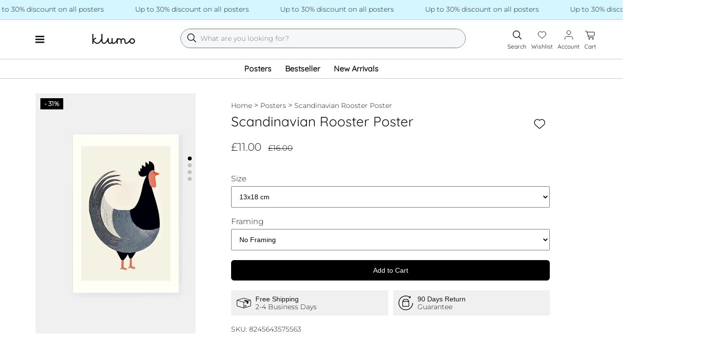

--- FILE ---
content_type: text/html; charset=utf-8
request_url: https://klumo.com/en-gb/products/scandinavian-rooster-poster
body_size: 24349
content:
<!doctype html>
<html lang="en">
  <head>
    <meta charset="utf-8">
    <meta http-equiv="x-ua-compatible" content="IE=edge">
    <meta name="viewport" content="width=device-width, initial-scale=1">
    <link rel="preconnect" href="https://cdn.shopify.com">
    <link href="//klumo.com/cdn/fonts/montserrat/montserrat_n3.29e699231893fd243e1620595067294bb067ba2a.woff2" as="font" type="font/woff2" crossorigin="crossorigin" rel="preload">
    <link href="//klumo.com/cdn/fonts/montserrat/montserrat_n5.07ef3781d9c78c8b93c98419da7ad4fbeebb6635.woff2" as="font" type="font/woff2" crossorigin="crossorigin" rel="preload">
    <link href="//klumo.com/cdn/fonts/quicksand/quicksand_n4.bf8322a9d1da765aa396ad7b6eeb81930a6214de.woff2" as="font" type="font/woff2" crossorigin="crossorigin" rel="preload">

    <style data-shopify>
      @font-face {
  font-family: Montserrat;
  font-weight: 300;
  font-style: normal;
  font-display: swap;
  src: url("//klumo.com/cdn/fonts/montserrat/montserrat_n3.29e699231893fd243e1620595067294bb067ba2a.woff2") format("woff2"),
       url("//klumo.com/cdn/fonts/montserrat/montserrat_n3.64ed56f012a53c08a49d49bd7e0c8d2f46119150.woff") format("woff");
}

      @font-face {
  font-family: Quicksand;
  font-weight: 400;
  font-style: normal;
  font-display: swap;
  src: url("//klumo.com/cdn/fonts/quicksand/quicksand_n4.bf8322a9d1da765aa396ad7b6eeb81930a6214de.woff2") format("woff2"),
       url("//klumo.com/cdn/fonts/quicksand/quicksand_n4.fa4cbd232d3483059e72b11f7239959a64c98426.woff") format("woff");
}

    </style>

    <title>Scandinavian Rooster Poster - Klumo Shop</title>
    
      <meta name="description" content="Add country charm to any room with our bold and vibrant rooster poster, perfect for creating a cozy feel and livening up your gallery walls.">
    
    <link rel="icon" type="image/png" href="//klumo.com/cdn/shop/t/2/assets/favicon_small.png?v=141050776610963812101687036540" sizes="16x16">
    
      
        <link rel="canonical" href="https://klumo.com/en-gb/products/scandinavian-rooster-poster">
      
    
  <script>window.performance && window.performance.mark && window.performance.mark('shopify.content_for_header.start');</script><meta name="facebook-domain-verification" content="dvhh8cwdcwa2r0ufacbcz29h7pguxl">
<meta id="shopify-digital-wallet" name="shopify-digital-wallet" content="/67495788811/digital_wallets/dialog">
<meta name="shopify-checkout-api-token" content="6c002c9c95b2f36693d8500815ce742a">
<meta id="in-context-paypal-metadata" data-shop-id="67495788811" data-venmo-supported="false" data-environment="production" data-locale="en_US" data-paypal-v4="true" data-currency="GBP">
<link rel="alternate" hreflang="x-default" href="https://klumo.com/products/scandinavian-rooster-poster">
<link rel="alternate" hreflang="en" href="https://klumo.com/products/scandinavian-rooster-poster">
<link rel="alternate" hreflang="en-GB" href="https://klumo.com/en-gb/products/scandinavian-rooster-poster">
<link rel="alternate" hreflang="de-DE" href="https://klumo.com/de-de/products/skandinavischer-hahn-poster">
<link rel="alternate" hreflang="en-CA" href="https://klumo.com/en-ca/products/scandinavian-rooster-poster">
<link rel="alternate" hreflang="en-AU" href="https://klumo.com/en-au/products/scandinavian-rooster-poster">
<link rel="alternate" type="application/json+oembed" href="https://klumo.com/en-gb/products/scandinavian-rooster-poster.oembed">
<script async="async" src="/checkouts/internal/preloads.js?locale=en-GB"></script>
<link rel="preconnect" href="https://shop.app" crossorigin="anonymous">
<script async="async" src="https://shop.app/checkouts/internal/preloads.js?locale=en-GB&shop_id=67495788811" crossorigin="anonymous"></script>
<script id="apple-pay-shop-capabilities" type="application/json">{"shopId":67495788811,"countryCode":"DE","currencyCode":"GBP","merchantCapabilities":["supports3DS"],"merchantId":"gid:\/\/shopify\/Shop\/67495788811","merchantName":"Klumo","requiredBillingContactFields":["postalAddress","email"],"requiredShippingContactFields":["postalAddress","email"],"shippingType":"shipping","supportedNetworks":["visa","maestro","masterCard","amex"],"total":{"type":"pending","label":"Klumo","amount":"1.00"},"shopifyPaymentsEnabled":true,"supportsSubscriptions":true}</script>
<script id="shopify-features" type="application/json">{"accessToken":"6c002c9c95b2f36693d8500815ce742a","betas":["rich-media-storefront-analytics"],"domain":"klumo.com","predictiveSearch":true,"shopId":67495788811,"locale":"en"}</script>
<script>var Shopify = Shopify || {};
Shopify.shop = "bd328d.myshopify.com";
Shopify.locale = "en";
Shopify.currency = {"active":"GBP","rate":"0.76227966"};
Shopify.country = "GB";
Shopify.theme = {"name":"klunk","id":138855186699,"schema_name":"Klumo","schema_version":"0.1.0","theme_store_id":838,"role":"main"};
Shopify.theme.handle = "null";
Shopify.theme.style = {"id":null,"handle":null};
Shopify.cdnHost = "klumo.com/cdn";
Shopify.routes = Shopify.routes || {};
Shopify.routes.root = "/en-gb/";</script>
<script type="module">!function(o){(o.Shopify=o.Shopify||{}).modules=!0}(window);</script>
<script>!function(o){function n(){var o=[];function n(){o.push(Array.prototype.slice.apply(arguments))}return n.q=o,n}var t=o.Shopify=o.Shopify||{};t.loadFeatures=n(),t.autoloadFeatures=n()}(window);</script>
<script>
  window.ShopifyPay = window.ShopifyPay || {};
  window.ShopifyPay.apiHost = "shop.app\/pay";
  window.ShopifyPay.redirectState = null;
</script>
<script id="shop-js-analytics" type="application/json">{"pageType":"product"}</script>
<script defer="defer" async type="module" src="//klumo.com/cdn/shopifycloud/shop-js/modules/v2/client.init-shop-cart-sync_C5BV16lS.en.esm.js"></script>
<script defer="defer" async type="module" src="//klumo.com/cdn/shopifycloud/shop-js/modules/v2/chunk.common_CygWptCX.esm.js"></script>
<script type="module">
  await import("//klumo.com/cdn/shopifycloud/shop-js/modules/v2/client.init-shop-cart-sync_C5BV16lS.en.esm.js");
await import("//klumo.com/cdn/shopifycloud/shop-js/modules/v2/chunk.common_CygWptCX.esm.js");

  window.Shopify.SignInWithShop?.initShopCartSync?.({"fedCMEnabled":true,"windoidEnabled":true});

</script>
<script>
  window.Shopify = window.Shopify || {};
  if (!window.Shopify.featureAssets) window.Shopify.featureAssets = {};
  window.Shopify.featureAssets['shop-js'] = {"shop-cart-sync":["modules/v2/client.shop-cart-sync_ZFArdW7E.en.esm.js","modules/v2/chunk.common_CygWptCX.esm.js"],"init-fed-cm":["modules/v2/client.init-fed-cm_CmiC4vf6.en.esm.js","modules/v2/chunk.common_CygWptCX.esm.js"],"shop-button":["modules/v2/client.shop-button_tlx5R9nI.en.esm.js","modules/v2/chunk.common_CygWptCX.esm.js"],"shop-cash-offers":["modules/v2/client.shop-cash-offers_DOA2yAJr.en.esm.js","modules/v2/chunk.common_CygWptCX.esm.js","modules/v2/chunk.modal_D71HUcav.esm.js"],"init-windoid":["modules/v2/client.init-windoid_sURxWdc1.en.esm.js","modules/v2/chunk.common_CygWptCX.esm.js"],"shop-toast-manager":["modules/v2/client.shop-toast-manager_ClPi3nE9.en.esm.js","modules/v2/chunk.common_CygWptCX.esm.js"],"init-shop-email-lookup-coordinator":["modules/v2/client.init-shop-email-lookup-coordinator_B8hsDcYM.en.esm.js","modules/v2/chunk.common_CygWptCX.esm.js"],"init-shop-cart-sync":["modules/v2/client.init-shop-cart-sync_C5BV16lS.en.esm.js","modules/v2/chunk.common_CygWptCX.esm.js"],"avatar":["modules/v2/client.avatar_BTnouDA3.en.esm.js"],"pay-button":["modules/v2/client.pay-button_FdsNuTd3.en.esm.js","modules/v2/chunk.common_CygWptCX.esm.js"],"init-customer-accounts":["modules/v2/client.init-customer-accounts_DxDtT_ad.en.esm.js","modules/v2/client.shop-login-button_C5VAVYt1.en.esm.js","modules/v2/chunk.common_CygWptCX.esm.js","modules/v2/chunk.modal_D71HUcav.esm.js"],"init-shop-for-new-customer-accounts":["modules/v2/client.init-shop-for-new-customer-accounts_ChsxoAhi.en.esm.js","modules/v2/client.shop-login-button_C5VAVYt1.en.esm.js","modules/v2/chunk.common_CygWptCX.esm.js","modules/v2/chunk.modal_D71HUcav.esm.js"],"shop-login-button":["modules/v2/client.shop-login-button_C5VAVYt1.en.esm.js","modules/v2/chunk.common_CygWptCX.esm.js","modules/v2/chunk.modal_D71HUcav.esm.js"],"init-customer-accounts-sign-up":["modules/v2/client.init-customer-accounts-sign-up_CPSyQ0Tj.en.esm.js","modules/v2/client.shop-login-button_C5VAVYt1.en.esm.js","modules/v2/chunk.common_CygWptCX.esm.js","modules/v2/chunk.modal_D71HUcav.esm.js"],"shop-follow-button":["modules/v2/client.shop-follow-button_Cva4Ekp9.en.esm.js","modules/v2/chunk.common_CygWptCX.esm.js","modules/v2/chunk.modal_D71HUcav.esm.js"],"checkout-modal":["modules/v2/client.checkout-modal_BPM8l0SH.en.esm.js","modules/v2/chunk.common_CygWptCX.esm.js","modules/v2/chunk.modal_D71HUcav.esm.js"],"lead-capture":["modules/v2/client.lead-capture_Bi8yE_yS.en.esm.js","modules/v2/chunk.common_CygWptCX.esm.js","modules/v2/chunk.modal_D71HUcav.esm.js"],"shop-login":["modules/v2/client.shop-login_D6lNrXab.en.esm.js","modules/v2/chunk.common_CygWptCX.esm.js","modules/v2/chunk.modal_D71HUcav.esm.js"],"payment-terms":["modules/v2/client.payment-terms_CZxnsJam.en.esm.js","modules/v2/chunk.common_CygWptCX.esm.js","modules/v2/chunk.modal_D71HUcav.esm.js"]};
</script>
<script>(function() {
  var isLoaded = false;
  function asyncLoad() {
    if (isLoaded) return;
    isLoaded = true;
    var urls = ["\/\/cdn.shopify.com\/proxy\/599c558b58f5cbc2d1dd69e8d124984eaf3d0f45a148cd68700b86fd87b87946\/s.pandect.es\/scripts\/pandectes-core.js?shop=bd328d.myshopify.com\u0026sp-cache-control=cHVibGljLCBtYXgtYWdlPTkwMA"];
    for (var i = 0; i < urls.length; i++) {
      var s = document.createElement('script');
      s.type = 'text/javascript';
      s.async = true;
      s.src = urls[i];
      var x = document.getElementsByTagName('script')[0];
      x.parentNode.insertBefore(s, x);
    }
  };
  if(window.attachEvent) {
    window.attachEvent('onload', asyncLoad);
  } else {
    window.addEventListener('load', asyncLoad, false);
  }
})();</script>
<script id="__st">var __st={"a":67495788811,"offset":3600,"reqid":"378a2cca-1604-45df-a5ad-52d99a7babc4-1768704774","pageurl":"klumo.com\/en-gb\/products\/scandinavian-rooster-poster","u":"c550160796f8","p":"product","rtyp":"product","rid":8245643575563};</script>
<script>window.ShopifyPaypalV4VisibilityTracking = true;</script>
<script id="captcha-bootstrap">!function(){'use strict';const t='contact',e='account',n='new_comment',o=[[t,t],['blogs',n],['comments',n],[t,'customer']],c=[[e,'customer_login'],[e,'guest_login'],[e,'recover_customer_password'],[e,'create_customer']],r=t=>t.map((([t,e])=>`form[action*='/${t}']:not([data-nocaptcha='true']) input[name='form_type'][value='${e}']`)).join(','),a=t=>()=>t?[...document.querySelectorAll(t)].map((t=>t.form)):[];function s(){const t=[...o],e=r(t);return a(e)}const i='password',u='form_key',d=['recaptcha-v3-token','g-recaptcha-response','h-captcha-response',i],f=()=>{try{return window.sessionStorage}catch{return}},m='__shopify_v',_=t=>t.elements[u];function p(t,e,n=!1){try{const o=window.sessionStorage,c=JSON.parse(o.getItem(e)),{data:r}=function(t){const{data:e,action:n}=t;return t[m]||n?{data:e,action:n}:{data:t,action:n}}(c);for(const[e,n]of Object.entries(r))t.elements[e]&&(t.elements[e].value=n);n&&o.removeItem(e)}catch(o){console.error('form repopulation failed',{error:o})}}const l='form_type',E='cptcha';function T(t){t.dataset[E]=!0}const w=window,h=w.document,L='Shopify',v='ce_forms',y='captcha';let A=!1;((t,e)=>{const n=(g='f06e6c50-85a8-45c8-87d0-21a2b65856fe',I='https://cdn.shopify.com/shopifycloud/storefront-forms-hcaptcha/ce_storefront_forms_captcha_hcaptcha.v1.5.2.iife.js',D={infoText:'Protected by hCaptcha',privacyText:'Privacy',termsText:'Terms'},(t,e,n)=>{const o=w[L][v],c=o.bindForm;if(c)return c(t,g,e,D).then(n);var r;o.q.push([[t,g,e,D],n]),r=I,A||(h.body.append(Object.assign(h.createElement('script'),{id:'captcha-provider',async:!0,src:r})),A=!0)});var g,I,D;w[L]=w[L]||{},w[L][v]=w[L][v]||{},w[L][v].q=[],w[L][y]=w[L][y]||{},w[L][y].protect=function(t,e){n(t,void 0,e),T(t)},Object.freeze(w[L][y]),function(t,e,n,w,h,L){const[v,y,A,g]=function(t,e,n){const i=e?o:[],u=t?c:[],d=[...i,...u],f=r(d),m=r(i),_=r(d.filter((([t,e])=>n.includes(e))));return[a(f),a(m),a(_),s()]}(w,h,L),I=t=>{const e=t.target;return e instanceof HTMLFormElement?e:e&&e.form},D=t=>v().includes(t);t.addEventListener('submit',(t=>{const e=I(t);if(!e)return;const n=D(e)&&!e.dataset.hcaptchaBound&&!e.dataset.recaptchaBound,o=_(e),c=g().includes(e)&&(!o||!o.value);(n||c)&&t.preventDefault(),c&&!n&&(function(t){try{if(!f())return;!function(t){const e=f();if(!e)return;const n=_(t);if(!n)return;const o=n.value;o&&e.removeItem(o)}(t);const e=Array.from(Array(32),(()=>Math.random().toString(36)[2])).join('');!function(t,e){_(t)||t.append(Object.assign(document.createElement('input'),{type:'hidden',name:u})),t.elements[u].value=e}(t,e),function(t,e){const n=f();if(!n)return;const o=[...t.querySelectorAll(`input[type='${i}']`)].map((({name:t})=>t)),c=[...d,...o],r={};for(const[a,s]of new FormData(t).entries())c.includes(a)||(r[a]=s);n.setItem(e,JSON.stringify({[m]:1,action:t.action,data:r}))}(t,e)}catch(e){console.error('failed to persist form',e)}}(e),e.submit())}));const S=(t,e)=>{t&&!t.dataset[E]&&(n(t,e.some((e=>e===t))),T(t))};for(const o of['focusin','change'])t.addEventListener(o,(t=>{const e=I(t);D(e)&&S(e,y())}));const B=e.get('form_key'),M=e.get(l),P=B&&M;t.addEventListener('DOMContentLoaded',(()=>{const t=y();if(P)for(const e of t)e.elements[l].value===M&&p(e,B);[...new Set([...A(),...v().filter((t=>'true'===t.dataset.shopifyCaptcha))])].forEach((e=>S(e,t)))}))}(h,new URLSearchParams(w.location.search),n,t,e,['guest_login'])})(!1,!0)}();</script>
<script integrity="sha256-4kQ18oKyAcykRKYeNunJcIwy7WH5gtpwJnB7kiuLZ1E=" data-source-attribution="shopify.loadfeatures" defer="defer" src="//klumo.com/cdn/shopifycloud/storefront/assets/storefront/load_feature-a0a9edcb.js" crossorigin="anonymous"></script>
<script crossorigin="anonymous" defer="defer" src="//klumo.com/cdn/shopifycloud/storefront/assets/shopify_pay/storefront-65b4c6d7.js?v=20250812"></script>
<script data-source-attribution="shopify.dynamic_checkout.dynamic.init">var Shopify=Shopify||{};Shopify.PaymentButton=Shopify.PaymentButton||{isStorefrontPortableWallets:!0,init:function(){window.Shopify.PaymentButton.init=function(){};var t=document.createElement("script");t.src="https://klumo.com/cdn/shopifycloud/portable-wallets/latest/portable-wallets.en.js",t.type="module",document.head.appendChild(t)}};
</script>
<script data-source-attribution="shopify.dynamic_checkout.buyer_consent">
  function portableWalletsHideBuyerConsent(e){var t=document.getElementById("shopify-buyer-consent"),n=document.getElementById("shopify-subscription-policy-button");t&&n&&(t.classList.add("hidden"),t.setAttribute("aria-hidden","true"),n.removeEventListener("click",e))}function portableWalletsShowBuyerConsent(e){var t=document.getElementById("shopify-buyer-consent"),n=document.getElementById("shopify-subscription-policy-button");t&&n&&(t.classList.remove("hidden"),t.removeAttribute("aria-hidden"),n.addEventListener("click",e))}window.Shopify?.PaymentButton&&(window.Shopify.PaymentButton.hideBuyerConsent=portableWalletsHideBuyerConsent,window.Shopify.PaymentButton.showBuyerConsent=portableWalletsShowBuyerConsent);
</script>
<script data-source-attribution="shopify.dynamic_checkout.cart.bootstrap">document.addEventListener("DOMContentLoaded",(function(){function t(){return document.querySelector("shopify-accelerated-checkout-cart, shopify-accelerated-checkout")}if(t())Shopify.PaymentButton.init();else{new MutationObserver((function(e,n){t()&&(Shopify.PaymentButton.init(),n.disconnect())})).observe(document.body,{childList:!0,subtree:!0})}}));
</script>
<link id="shopify-accelerated-checkout-styles" rel="stylesheet" media="screen" href="https://klumo.com/cdn/shopifycloud/portable-wallets/latest/accelerated-checkout-backwards-compat.css" crossorigin="anonymous">
<style id="shopify-accelerated-checkout-cart">
        #shopify-buyer-consent {
  margin-top: 1em;
  display: inline-block;
  width: 100%;
}

#shopify-buyer-consent.hidden {
  display: none;
}

#shopify-subscription-policy-button {
  background: none;
  border: none;
  padding: 0;
  text-decoration: underline;
  font-size: inherit;
  cursor: pointer;
}

#shopify-subscription-policy-button::before {
  box-shadow: none;
}

      </style>

<script>window.performance && window.performance.mark && window.performance.mark('shopify.content_for_header.end');</script>

    <!-- Styles -->
    <link href="//klumo.com/cdn/shop/t/2/assets/swiper-bundle.min.css?v=127370101718424465871708591148" rel="stylesheet" type="text/css" media="all" />
    <link href="//klumo.com/cdn/shop/t/2/assets/styles.min.css?v=122254039196623316231715852881" rel="stylesheet" type="text/css" media="all" />

    <!-- Scripts -->
    <script src="//klumo.com/cdn/shop/t/2/assets/swiper-bundle.min.js?v=93035123588401794691708591151" defer="defer"></script>
    <script src="//klumo.com/cdn/shop/t/2/assets/scripts.min.js?v=7567843756582322681710877525" defer="defer"></script>

    <!-- Hotjar Tracking Code for https://klumo.com -->
    <script>
      (function (h, o, t, j, a, r) {
        h.hj =
          h.hj ||
          function () {
            (h.hj.q = h.hj.q || []).push(arguments);
          };
        h._hjSettings = { hjid: 3722944, hjsv: 6 };
        a = o.getElementsByTagName('head')[0];
        r = o.createElement('script');
        r.async = 1;
        r.src = t + h._hjSettings.hjid + j + h._hjSettings.hjsv;
        a.appendChild(r);
      })(window, document, 'https://static.hotjar.com/c/hotjar-', '.js?sv=');
    </script>

    
  <!-- BEGIN app block: shopify://apps/klaviyo-email-marketing-sms/blocks/klaviyo-onsite-embed/2632fe16-c075-4321-a88b-50b567f42507 -->












  <script async src="https://static.klaviyo.com/onsite/js/XNbEwT/klaviyo.js?company_id=XNbEwT"></script>
  <script>!function(){if(!window.klaviyo){window._klOnsite=window._klOnsite||[];try{window.klaviyo=new Proxy({},{get:function(n,i){return"push"===i?function(){var n;(n=window._klOnsite).push.apply(n,arguments)}:function(){for(var n=arguments.length,o=new Array(n),w=0;w<n;w++)o[w]=arguments[w];var t="function"==typeof o[o.length-1]?o.pop():void 0,e=new Promise((function(n){window._klOnsite.push([i].concat(o,[function(i){t&&t(i),n(i)}]))}));return e}}})}catch(n){window.klaviyo=window.klaviyo||[],window.klaviyo.push=function(){var n;(n=window._klOnsite).push.apply(n,arguments)}}}}();</script>

  
    <script id="viewed_product">
      if (item == null) {
        var _learnq = _learnq || [];

        var MetafieldReviews = null
        var MetafieldYotpoRating = null
        var MetafieldYotpoCount = null
        var MetafieldLooxRating = null
        var MetafieldLooxCount = null
        var okendoProduct = null
        var okendoProductReviewCount = null
        var okendoProductReviewAverageValue = null
        try {
          // The following fields are used for Customer Hub recently viewed in order to add reviews.
          // This information is not part of __kla_viewed. Instead, it is part of __kla_viewed_reviewed_items
          MetafieldReviews = {};
          MetafieldYotpoRating = null
          MetafieldYotpoCount = null
          MetafieldLooxRating = null
          MetafieldLooxCount = null

          okendoProduct = null
          // If the okendo metafield is not legacy, it will error, which then requires the new json formatted data
          if (okendoProduct && 'error' in okendoProduct) {
            okendoProduct = null
          }
          okendoProductReviewCount = okendoProduct ? okendoProduct.reviewCount : null
          okendoProductReviewAverageValue = okendoProduct ? okendoProduct.reviewAverageValue : null
        } catch (error) {
          console.error('Error in Klaviyo onsite reviews tracking:', error);
        }

        var item = {
          Name: "Scandinavian Rooster Poster",
          ProductID: 8245643575563,
          Categories: ["Animals \u0026 Creatures Posters","Art Posters","Bedroom Posters","Birthdays Posters","Black Posters","Boho Posters","Easter Posters","Farm Animals \u0026 Pets Posters","Gifts Posters","Grey Posters","Home office Posters","Housewarming Posters","Illustrations \u0026 Drawings Posters","Kids room Posters","Kitchen Posters","Living room Posters","Mothers Day Posters","Posters","Scandinavian Posters","Vertical Posters","Wedding \u0026 Anniversary Posters"],
          ImageURL: "https://klumo.com/cdn/shop/files/scandinavian-rooster-poster-without-frame_grande.jpg?v=1705086844",
          URL: "https://klumo.com/en-gb/products/scandinavian-rooster-poster",
          Brand: "Klumo",
          Price: "£11.00",
          Value: "11.00",
          CompareAtPrice: "£153.00"
        };
        _learnq.push(['track', 'Viewed Product', item]);
        _learnq.push(['trackViewedItem', {
          Title: item.Name,
          ItemId: item.ProductID,
          Categories: item.Categories,
          ImageUrl: item.ImageURL,
          Url: item.URL,
          Metadata: {
            Brand: item.Brand,
            Price: item.Price,
            Value: item.Value,
            CompareAtPrice: item.CompareAtPrice
          },
          metafields:{
            reviews: MetafieldReviews,
            yotpo:{
              rating: MetafieldYotpoRating,
              count: MetafieldYotpoCount,
            },
            loox:{
              rating: MetafieldLooxRating,
              count: MetafieldLooxCount,
            },
            okendo: {
              rating: okendoProductReviewAverageValue,
              count: okendoProductReviewCount,
            }
          }
        }]);
      }
    </script>
  




  <script>
    window.klaviyoReviewsProductDesignMode = false
  </script>







<!-- END app block --><meta property="og:image" content="https://cdn.shopify.com/s/files/1/0674/9578/8811/files/scandinavian-rooster-poster-without-frame.jpg?v=1705086844" />
<meta property="og:image:secure_url" content="https://cdn.shopify.com/s/files/1/0674/9578/8811/files/scandinavian-rooster-poster-without-frame.jpg?v=1705086844" />
<meta property="og:image:width" content="2250" />
<meta property="og:image:height" content="3000" />
<meta property="og:image:alt" content="Scandinavian Rooster Poster" />
<link href="https://monorail-edge.shopifysvc.com" rel="dns-prefetch">
<script>(function(){if ("sendBeacon" in navigator && "performance" in window) {try {var session_token_from_headers = performance.getEntriesByType('navigation')[0].serverTiming.find(x => x.name == '_s').description;} catch {var session_token_from_headers = undefined;}var session_cookie_matches = document.cookie.match(/_shopify_s=([^;]*)/);var session_token_from_cookie = session_cookie_matches && session_cookie_matches.length === 2 ? session_cookie_matches[1] : "";var session_token = session_token_from_headers || session_token_from_cookie || "";function handle_abandonment_event(e) {var entries = performance.getEntries().filter(function(entry) {return /monorail-edge.shopifysvc.com/.test(entry.name);});if (!window.abandonment_tracked && entries.length === 0) {window.abandonment_tracked = true;var currentMs = Date.now();var navigation_start = performance.timing.navigationStart;var payload = {shop_id: 67495788811,url: window.location.href,navigation_start,duration: currentMs - navigation_start,session_token,page_type: "product"};window.navigator.sendBeacon("https://monorail-edge.shopifysvc.com/v1/produce", JSON.stringify({schema_id: "online_store_buyer_site_abandonment/1.1",payload: payload,metadata: {event_created_at_ms: currentMs,event_sent_at_ms: currentMs}}));}}window.addEventListener('pagehide', handle_abandonment_event);}}());</script>
<script id="web-pixels-manager-setup">(function e(e,d,r,n,o){if(void 0===o&&(o={}),!Boolean(null===(a=null===(i=window.Shopify)||void 0===i?void 0:i.analytics)||void 0===a?void 0:a.replayQueue)){var i,a;window.Shopify=window.Shopify||{};var t=window.Shopify;t.analytics=t.analytics||{};var s=t.analytics;s.replayQueue=[],s.publish=function(e,d,r){return s.replayQueue.push([e,d,r]),!0};try{self.performance.mark("wpm:start")}catch(e){}var l=function(){var e={modern:/Edge?\/(1{2}[4-9]|1[2-9]\d|[2-9]\d{2}|\d{4,})\.\d+(\.\d+|)|Firefox\/(1{2}[4-9]|1[2-9]\d|[2-9]\d{2}|\d{4,})\.\d+(\.\d+|)|Chrom(ium|e)\/(9{2}|\d{3,})\.\d+(\.\d+|)|(Maci|X1{2}).+ Version\/(15\.\d+|(1[6-9]|[2-9]\d|\d{3,})\.\d+)([,.]\d+|)( \(\w+\)|)( Mobile\/\w+|) Safari\/|Chrome.+OPR\/(9{2}|\d{3,})\.\d+\.\d+|(CPU[ +]OS|iPhone[ +]OS|CPU[ +]iPhone|CPU IPhone OS|CPU iPad OS)[ +]+(15[._]\d+|(1[6-9]|[2-9]\d|\d{3,})[._]\d+)([._]\d+|)|Android:?[ /-](13[3-9]|1[4-9]\d|[2-9]\d{2}|\d{4,})(\.\d+|)(\.\d+|)|Android.+Firefox\/(13[5-9]|1[4-9]\d|[2-9]\d{2}|\d{4,})\.\d+(\.\d+|)|Android.+Chrom(ium|e)\/(13[3-9]|1[4-9]\d|[2-9]\d{2}|\d{4,})\.\d+(\.\d+|)|SamsungBrowser\/([2-9]\d|\d{3,})\.\d+/,legacy:/Edge?\/(1[6-9]|[2-9]\d|\d{3,})\.\d+(\.\d+|)|Firefox\/(5[4-9]|[6-9]\d|\d{3,})\.\d+(\.\d+|)|Chrom(ium|e)\/(5[1-9]|[6-9]\d|\d{3,})\.\d+(\.\d+|)([\d.]+$|.*Safari\/(?![\d.]+ Edge\/[\d.]+$))|(Maci|X1{2}).+ Version\/(10\.\d+|(1[1-9]|[2-9]\d|\d{3,})\.\d+)([,.]\d+|)( \(\w+\)|)( Mobile\/\w+|) Safari\/|Chrome.+OPR\/(3[89]|[4-9]\d|\d{3,})\.\d+\.\d+|(CPU[ +]OS|iPhone[ +]OS|CPU[ +]iPhone|CPU IPhone OS|CPU iPad OS)[ +]+(10[._]\d+|(1[1-9]|[2-9]\d|\d{3,})[._]\d+)([._]\d+|)|Android:?[ /-](13[3-9]|1[4-9]\d|[2-9]\d{2}|\d{4,})(\.\d+|)(\.\d+|)|Mobile Safari.+OPR\/([89]\d|\d{3,})\.\d+\.\d+|Android.+Firefox\/(13[5-9]|1[4-9]\d|[2-9]\d{2}|\d{4,})\.\d+(\.\d+|)|Android.+Chrom(ium|e)\/(13[3-9]|1[4-9]\d|[2-9]\d{2}|\d{4,})\.\d+(\.\d+|)|Android.+(UC? ?Browser|UCWEB|U3)[ /]?(15\.([5-9]|\d{2,})|(1[6-9]|[2-9]\d|\d{3,})\.\d+)\.\d+|SamsungBrowser\/(5\.\d+|([6-9]|\d{2,})\.\d+)|Android.+MQ{2}Browser\/(14(\.(9|\d{2,})|)|(1[5-9]|[2-9]\d|\d{3,})(\.\d+|))(\.\d+|)|K[Aa][Ii]OS\/(3\.\d+|([4-9]|\d{2,})\.\d+)(\.\d+|)/},d=e.modern,r=e.legacy,n=navigator.userAgent;return n.match(d)?"modern":n.match(r)?"legacy":"unknown"}(),u="modern"===l?"modern":"legacy",c=(null!=n?n:{modern:"",legacy:""})[u],f=function(e){return[e.baseUrl,"/wpm","/b",e.hashVersion,"modern"===e.buildTarget?"m":"l",".js"].join("")}({baseUrl:d,hashVersion:r,buildTarget:u}),m=function(e){var d=e.version,r=e.bundleTarget,n=e.surface,o=e.pageUrl,i=e.monorailEndpoint;return{emit:function(e){var a=e.status,t=e.errorMsg,s=(new Date).getTime(),l=JSON.stringify({metadata:{event_sent_at_ms:s},events:[{schema_id:"web_pixels_manager_load/3.1",payload:{version:d,bundle_target:r,page_url:o,status:a,surface:n,error_msg:t},metadata:{event_created_at_ms:s}}]});if(!i)return console&&console.warn&&console.warn("[Web Pixels Manager] No Monorail endpoint provided, skipping logging."),!1;try{return self.navigator.sendBeacon.bind(self.navigator)(i,l)}catch(e){}var u=new XMLHttpRequest;try{return u.open("POST",i,!0),u.setRequestHeader("Content-Type","text/plain"),u.send(l),!0}catch(e){return console&&console.warn&&console.warn("[Web Pixels Manager] Got an unhandled error while logging to Monorail."),!1}}}}({version:r,bundleTarget:l,surface:e.surface,pageUrl:self.location.href,monorailEndpoint:e.monorailEndpoint});try{o.browserTarget=l,function(e){var d=e.src,r=e.async,n=void 0===r||r,o=e.onload,i=e.onerror,a=e.sri,t=e.scriptDataAttributes,s=void 0===t?{}:t,l=document.createElement("script"),u=document.querySelector("head"),c=document.querySelector("body");if(l.async=n,l.src=d,a&&(l.integrity=a,l.crossOrigin="anonymous"),s)for(var f in s)if(Object.prototype.hasOwnProperty.call(s,f))try{l.dataset[f]=s[f]}catch(e){}if(o&&l.addEventListener("load",o),i&&l.addEventListener("error",i),u)u.appendChild(l);else{if(!c)throw new Error("Did not find a head or body element to append the script");c.appendChild(l)}}({src:f,async:!0,onload:function(){if(!function(){var e,d;return Boolean(null===(d=null===(e=window.Shopify)||void 0===e?void 0:e.analytics)||void 0===d?void 0:d.initialized)}()){var d=window.webPixelsManager.init(e)||void 0;if(d){var r=window.Shopify.analytics;r.replayQueue.forEach((function(e){var r=e[0],n=e[1],o=e[2];d.publishCustomEvent(r,n,o)})),r.replayQueue=[],r.publish=d.publishCustomEvent,r.visitor=d.visitor,r.initialized=!0}}},onerror:function(){return m.emit({status:"failed",errorMsg:"".concat(f," has failed to load")})},sri:function(e){var d=/^sha384-[A-Za-z0-9+/=]+$/;return"string"==typeof e&&d.test(e)}(c)?c:"",scriptDataAttributes:o}),m.emit({status:"loading"})}catch(e){m.emit({status:"failed",errorMsg:(null==e?void 0:e.message)||"Unknown error"})}}})({shopId: 67495788811,storefrontBaseUrl: "https://klumo.com",extensionsBaseUrl: "https://extensions.shopifycdn.com/cdn/shopifycloud/web-pixels-manager",monorailEndpoint: "https://monorail-edge.shopifysvc.com/unstable/produce_batch",surface: "storefront-renderer",enabledBetaFlags: ["2dca8a86"],webPixelsConfigList: [{"id":"2508587275","configuration":"{\"accountID\":\"XNbEwT\",\"webPixelConfig\":\"eyJlbmFibGVBZGRlZFRvQ2FydEV2ZW50cyI6IHRydWV9\"}","eventPayloadVersion":"v1","runtimeContext":"STRICT","scriptVersion":"524f6c1ee37bacdca7657a665bdca589","type":"APP","apiClientId":123074,"privacyPurposes":["ANALYTICS","MARKETING"],"dataSharingAdjustments":{"protectedCustomerApprovalScopes":["read_customer_address","read_customer_email","read_customer_name","read_customer_personal_data","read_customer_phone"]}},{"id":"444367115","configuration":"{\"pixel_id\":\"1055912495849444\",\"pixel_type\":\"facebook_pixel\",\"metaapp_system_user_token\":\"-\"}","eventPayloadVersion":"v1","runtimeContext":"OPEN","scriptVersion":"ca16bc87fe92b6042fbaa3acc2fbdaa6","type":"APP","apiClientId":2329312,"privacyPurposes":["ANALYTICS","MARKETING","SALE_OF_DATA"],"dataSharingAdjustments":{"protectedCustomerApprovalScopes":["read_customer_address","read_customer_email","read_customer_name","read_customer_personal_data","read_customer_phone"]}},{"id":"189432075","configuration":"{\"tagID\":\"2613972678102\"}","eventPayloadVersion":"v1","runtimeContext":"STRICT","scriptVersion":"18031546ee651571ed29edbe71a3550b","type":"APP","apiClientId":3009811,"privacyPurposes":["ANALYTICS","MARKETING","SALE_OF_DATA"],"dataSharingAdjustments":{"protectedCustomerApprovalScopes":["read_customer_address","read_customer_email","read_customer_name","read_customer_personal_data","read_customer_phone"]}},{"id":"47907083","eventPayloadVersion":"1","runtimeContext":"LAX","scriptVersion":"53","type":"CUSTOM","privacyPurposes":["ANALYTICS","MARKETING","SALE_OF_DATA"],"name":"Google Tag Manager"},{"id":"shopify-app-pixel","configuration":"{}","eventPayloadVersion":"v1","runtimeContext":"STRICT","scriptVersion":"0450","apiClientId":"shopify-pixel","type":"APP","privacyPurposes":["ANALYTICS","MARKETING"]},{"id":"shopify-custom-pixel","eventPayloadVersion":"v1","runtimeContext":"LAX","scriptVersion":"0450","apiClientId":"shopify-pixel","type":"CUSTOM","privacyPurposes":["ANALYTICS","MARKETING"]}],isMerchantRequest: false,initData: {"shop":{"name":"Klumo","paymentSettings":{"currencyCode":"USD"},"myshopifyDomain":"bd328d.myshopify.com","countryCode":"DE","storefrontUrl":"https:\/\/klumo.com\/en-gb"},"customer":null,"cart":null,"checkout":null,"productVariants":[{"price":{"amount":11.0,"currencyCode":"GBP"},"product":{"title":"Scandinavian Rooster Poster","vendor":"Klumo","id":"8245643575563","untranslatedTitle":"Scandinavian Rooster Poster","url":"\/en-gb\/products\/scandinavian-rooster-poster","type":""},"id":"44373815886091","image":{"src":"\/\/klumo.com\/cdn\/shop\/files\/scandinavian-rooster-poster-without-frame.jpg?v=1705086844"},"sku":"8245643575563-OP-013018","title":"13x18 cm \/ No Framing","untranslatedTitle":"5x7 inches \/ No Framing"},{"price":{"amount":14.0,"currencyCode":"GBP"},"product":{"title":"Scandinavian Rooster Poster","vendor":"Klumo","id":"8245643575563","untranslatedTitle":"Scandinavian Rooster Poster","url":"\/en-gb\/products\/scandinavian-rooster-poster","type":""},"id":"44373815918859","image":{"src":"\/\/klumo.com\/cdn\/shop\/files\/scandinavian-rooster-poster-without-frame.jpg?v=1705086844"},"sku":"8245643575563-OP-021030","title":"20x30 cm \/ No Framing","untranslatedTitle":"8x12 inches \/ No Framing"},{"price":{"amount":22.0,"currencyCode":"GBP"},"product":{"title":"Scandinavian Rooster Poster","vendor":"Klumo","id":"8245643575563","untranslatedTitle":"Scandinavian Rooster Poster","url":"\/en-gb\/products\/scandinavian-rooster-poster","type":""},"id":"44373815951627","image":{"src":"\/\/klumo.com\/cdn\/shop\/files\/scandinavian-rooster-poster-without-frame.jpg?v=1705086844"},"sku":"8245643575563-OP-030040","title":"30x40 cm \/ No Framing","untranslatedTitle":"12x16 inches \/ No Framing"},{"price":{"amount":25.0,"currencyCode":"GBP"},"product":{"title":"Scandinavian Rooster Poster","vendor":"Klumo","id":"8245643575563","untranslatedTitle":"Scandinavian Rooster Poster","url":"\/en-gb\/products\/scandinavian-rooster-poster","type":""},"id":"44387728916747","image":{"src":"\/\/klumo.com\/cdn\/shop\/files\/scandinavian-rooster-poster-without-frame.jpg?v=1705086844"},"sku":"8245643575563-OP-030045","title":"30x45 cm \/ No Framing","untranslatedTitle":"12x18 inches \/ No Framing"},{"price":{"amount":27.0,"currencyCode":"GBP"},"product":{"title":"Scandinavian Rooster Poster","vendor":"Klumo","id":"8245643575563","untranslatedTitle":"Scandinavian Rooster Poster","url":"\/en-gb\/products\/scandinavian-rooster-poster","type":""},"id":"44387728949515","image":{"src":"\/\/klumo.com\/cdn\/shop\/files\/scandinavian-rooster-poster-without-frame.jpg?v=1705086844"},"sku":"8245643575563-OP-045060","title":"45x60 cm \/ No Framing","untranslatedTitle":"18x24 inches \/ No Framing"},{"price":{"amount":33.0,"currencyCode":"GBP"},"product":{"title":"Scandinavian Rooster Poster","vendor":"Klumo","id":"8245643575563","untranslatedTitle":"Scandinavian Rooster Poster","url":"\/en-gb\/products\/scandinavian-rooster-poster","type":""},"id":"44373815984395","image":{"src":"\/\/klumo.com\/cdn\/shop\/files\/scandinavian-rooster-poster-without-frame.jpg?v=1705086844"},"sku":"8245643575563-OP-050070","title":"50x70 cm \/ No Framing","untranslatedTitle":"20x28 inches \/ No Framing"},{"price":{"amount":38.0,"currencyCode":"GBP"},"product":{"title":"Scandinavian Rooster Poster","vendor":"Klumo","id":"8245643575563","untranslatedTitle":"Scandinavian Rooster Poster","url":"\/en-gb\/products\/scandinavian-rooster-poster","type":""},"id":"44387728982283","image":{"src":"\/\/klumo.com\/cdn\/shop\/files\/scandinavian-rooster-poster-without-frame.jpg?v=1705086844"},"sku":"8245643575563-OP-060080","title":"60x80 cm \/ No Framing","untranslatedTitle":"24x32 inches \/ No Framing"},{"price":{"amount":41.0,"currencyCode":"GBP"},"product":{"title":"Scandinavian Rooster Poster","vendor":"Klumo","id":"8245643575563","untranslatedTitle":"Scandinavian Rooster Poster","url":"\/en-gb\/products\/scandinavian-rooster-poster","type":""},"id":"44387729015051","image":{"src":"\/\/klumo.com\/cdn\/shop\/files\/scandinavian-rooster-poster-without-frame.jpg?v=1705086844"},"sku":"8245643575563-OP-060090","title":"60x90 cm \/ No Framing","untranslatedTitle":"24x36 inches \/ No Framing"},{"price":{"amount":46.0,"currencyCode":"GBP"},"product":{"title":"Scandinavian Rooster Poster","vendor":"Klumo","id":"8245643575563","untranslatedTitle":"Scandinavian Rooster Poster","url":"\/en-gb\/products\/scandinavian-rooster-poster","type":""},"id":"44373816017163","image":{"src":"\/\/klumo.com\/cdn\/shop\/files\/scandinavian-rooster-poster-without-frame.jpg?v=1705086844"},"sku":"8245643575563-OP-070100","title":"70x100 cm \/ No Framing","untranslatedTitle":"28x40 inches \/ No Framing"},{"price":{"amount":27.0,"currencyCode":"GBP"},"product":{"title":"Scandinavian Rooster Poster","vendor":"Klumo","id":"8245643575563","untranslatedTitle":"Scandinavian Rooster Poster","url":"\/en-gb\/products\/scandinavian-rooster-poster","type":""},"id":"44373816049931","image":{"src":"\/\/klumo.com\/cdn\/shop\/files\/scandinavian-rooster-poster-with-black-wooden-frame.jpg?v=1705086871"},"sku":"8245643575563-WB-013018","title":"13x18 cm \/ Wooden Frame - Black","untranslatedTitle":"5x7 inches \/ Wooden Frame - Black"},{"price":{"amount":33.0,"currencyCode":"GBP"},"product":{"title":"Scandinavian Rooster Poster","vendor":"Klumo","id":"8245643575563","untranslatedTitle":"Scandinavian Rooster Poster","url":"\/en-gb\/products\/scandinavian-rooster-poster","type":""},"id":"44373816082699","image":{"src":"\/\/klumo.com\/cdn\/shop\/files\/scandinavian-rooster-poster-with-black-wooden-frame.jpg?v=1705086871"},"sku":"8245643575563-WB-021030","title":"20x30 cm \/ Wooden Frame - Black","untranslatedTitle":"8x12 inches \/ Wooden Frame - Black"},{"price":{"amount":43.0,"currencyCode":"GBP"},"product":{"title":"Scandinavian Rooster Poster","vendor":"Klumo","id":"8245643575563","untranslatedTitle":"Scandinavian Rooster Poster","url":"\/en-gb\/products\/scandinavian-rooster-poster","type":""},"id":"44373816115467","image":{"src":"\/\/klumo.com\/cdn\/shop\/files\/scandinavian-rooster-poster-with-black-wooden-frame.jpg?v=1705086871"},"sku":"8245643575563-WB-030040","title":"30x40 cm \/ Wooden Frame - Black","untranslatedTitle":"12x16 inches \/ Wooden Frame - Black"},{"price":{"amount":54.0,"currencyCode":"GBP"},"product":{"title":"Scandinavian Rooster Poster","vendor":"Klumo","id":"8245643575563","untranslatedTitle":"Scandinavian Rooster Poster","url":"\/en-gb\/products\/scandinavian-rooster-poster","type":""},"id":"44387729047819","image":{"src":"\/\/klumo.com\/cdn\/shop\/files\/scandinavian-rooster-poster-with-black-wooden-frame.jpg?v=1705086871"},"sku":"8245643575563-WB-030045","title":"30x45 cm \/ Wooden Frame - Black","untranslatedTitle":"12x18 inches \/ Wooden Frame - Black"},{"price":{"amount":65.0,"currencyCode":"GBP"},"product":{"title":"Scandinavian Rooster Poster","vendor":"Klumo","id":"8245643575563","untranslatedTitle":"Scandinavian Rooster Poster","url":"\/en-gb\/products\/scandinavian-rooster-poster","type":""},"id":"44387729080587","image":{"src":"\/\/klumo.com\/cdn\/shop\/files\/scandinavian-rooster-poster-with-black-wooden-frame.jpg?v=1705086871"},"sku":"8245643575563-WB-045060","title":"45x60 cm \/ Wooden Frame - Black","untranslatedTitle":"18x24 inches \/ Wooden Frame - Black"},{"price":{"amount":75.0,"currencyCode":"GBP"},"product":{"title":"Scandinavian Rooster Poster","vendor":"Klumo","id":"8245643575563","untranslatedTitle":"Scandinavian Rooster Poster","url":"\/en-gb\/products\/scandinavian-rooster-poster","type":""},"id":"44373816148235","image":{"src":"\/\/klumo.com\/cdn\/shop\/files\/scandinavian-rooster-poster-with-black-wooden-frame.jpg?v=1705086871"},"sku":"8245643575563-WB-050070","title":"50x70 cm \/ Wooden Frame - Black","untranslatedTitle":"20x28 inches \/ Wooden Frame - Black"},{"price":{"amount":86.0,"currencyCode":"GBP"},"product":{"title":"Scandinavian Rooster Poster","vendor":"Klumo","id":"8245643575563","untranslatedTitle":"Scandinavian Rooster Poster","url":"\/en-gb\/products\/scandinavian-rooster-poster","type":""},"id":"44387729113355","image":{"src":"\/\/klumo.com\/cdn\/shop\/files\/scandinavian-rooster-poster-with-black-wooden-frame.jpg?v=1705086871"},"sku":"8245643575563-WB-060080","title":"60x80 cm \/ Wooden Frame - Black","untranslatedTitle":"24x32 inches \/ Wooden Frame - Black"},{"price":{"amount":97.0,"currencyCode":"GBP"},"product":{"title":"Scandinavian Rooster Poster","vendor":"Klumo","id":"8245643575563","untranslatedTitle":"Scandinavian Rooster Poster","url":"\/en-gb\/products\/scandinavian-rooster-poster","type":""},"id":"44387729146123","image":{"src":"\/\/klumo.com\/cdn\/shop\/files\/scandinavian-rooster-poster-with-black-wooden-frame.jpg?v=1705086871"},"sku":"8245643575563-WB-060090","title":"60x90 cm \/ Wooden Frame - Black","untranslatedTitle":"24x36 inches \/ Wooden Frame - Black"},{"price":{"amount":107.0,"currencyCode":"GBP"},"product":{"title":"Scandinavian Rooster Poster","vendor":"Klumo","id":"8245643575563","untranslatedTitle":"Scandinavian Rooster Poster","url":"\/en-gb\/products\/scandinavian-rooster-poster","type":""},"id":"44373816181003","image":{"src":"\/\/klumo.com\/cdn\/shop\/files\/scandinavian-rooster-poster-with-black-wooden-frame.jpg?v=1705086871"},"sku":"8245643575563-WB-070100","title":"70x100 cm \/ Wooden Frame - Black","untranslatedTitle":"28x40 inches \/ Wooden Frame - Black"},{"price":{"amount":27.0,"currencyCode":"GBP"},"product":{"title":"Scandinavian Rooster Poster","vendor":"Klumo","id":"8245643575563","untranslatedTitle":"Scandinavian Rooster Poster","url":"\/en-gb\/products\/scandinavian-rooster-poster","type":""},"id":"44373816213771","image":{"src":"\/\/klumo.com\/cdn\/shop\/files\/scandinavian-rooster-poster-with-brown-wooden-frame.jpg?v=1705086866"},"sku":"8245643575563-WD-013018","title":"13x18 cm \/ Wooden Frame - Dark Brown","untranslatedTitle":"5x7 inches \/ Wooden Frame - Dark Brown"},{"price":{"amount":33.0,"currencyCode":"GBP"},"product":{"title":"Scandinavian Rooster Poster","vendor":"Klumo","id":"8245643575563","untranslatedTitle":"Scandinavian Rooster Poster","url":"\/en-gb\/products\/scandinavian-rooster-poster","type":""},"id":"44373816246539","image":{"src":"\/\/klumo.com\/cdn\/shop\/files\/scandinavian-rooster-poster-with-brown-wooden-frame.jpg?v=1705086866"},"sku":"8245643575563-WD-021030","title":"20x30 cm \/ Wooden Frame - Dark Brown","untranslatedTitle":"8x12 inches \/ Wooden Frame - Dark Brown"},{"price":{"amount":43.0,"currencyCode":"GBP"},"product":{"title":"Scandinavian Rooster Poster","vendor":"Klumo","id":"8245643575563","untranslatedTitle":"Scandinavian Rooster Poster","url":"\/en-gb\/products\/scandinavian-rooster-poster","type":""},"id":"44373816279307","image":{"src":"\/\/klumo.com\/cdn\/shop\/files\/scandinavian-rooster-poster-with-brown-wooden-frame.jpg?v=1705086866"},"sku":"8245643575563-WD-030040","title":"30x40 cm \/ Wooden Frame - Dark Brown","untranslatedTitle":"12x16 inches \/ Wooden Frame - Dark Brown"},{"price":{"amount":54.0,"currencyCode":"GBP"},"product":{"title":"Scandinavian Rooster Poster","vendor":"Klumo","id":"8245643575563","untranslatedTitle":"Scandinavian Rooster Poster","url":"\/en-gb\/products\/scandinavian-rooster-poster","type":""},"id":"44387729211659","image":{"src":"\/\/klumo.com\/cdn\/shop\/files\/scandinavian-rooster-poster-with-brown-wooden-frame.jpg?v=1705086866"},"sku":"8245643575563-WD-030045","title":"30x45 cm \/ Wooden Frame - Dark Brown","untranslatedTitle":"12x18 inches \/ Wooden Frame - Dark Brown"},{"price":{"amount":65.0,"currencyCode":"GBP"},"product":{"title":"Scandinavian Rooster Poster","vendor":"Klumo","id":"8245643575563","untranslatedTitle":"Scandinavian Rooster Poster","url":"\/en-gb\/products\/scandinavian-rooster-poster","type":""},"id":"44387729244427","image":{"src":"\/\/klumo.com\/cdn\/shop\/files\/scandinavian-rooster-poster-with-brown-wooden-frame.jpg?v=1705086866"},"sku":"8245643575563-WD-045060","title":"45x60 cm \/ Wooden Frame - Dark Brown","untranslatedTitle":"18x24 inches \/ Wooden Frame - Dark Brown"},{"price":{"amount":75.0,"currencyCode":"GBP"},"product":{"title":"Scandinavian Rooster Poster","vendor":"Klumo","id":"8245643575563","untranslatedTitle":"Scandinavian Rooster Poster","url":"\/en-gb\/products\/scandinavian-rooster-poster","type":""},"id":"44373816312075","image":{"src":"\/\/klumo.com\/cdn\/shop\/files\/scandinavian-rooster-poster-with-brown-wooden-frame.jpg?v=1705086866"},"sku":"8245643575563-WD-050070","title":"50x70 cm \/ Wooden Frame - Dark Brown","untranslatedTitle":"20x28 inches \/ Wooden Frame - Dark Brown"},{"price":{"amount":86.0,"currencyCode":"GBP"},"product":{"title":"Scandinavian Rooster Poster","vendor":"Klumo","id":"8245643575563","untranslatedTitle":"Scandinavian Rooster Poster","url":"\/en-gb\/products\/scandinavian-rooster-poster","type":""},"id":"44387729309963","image":{"src":"\/\/klumo.com\/cdn\/shop\/files\/scandinavian-rooster-poster-with-brown-wooden-frame.jpg?v=1705086866"},"sku":"8245643575563-WD-060080","title":"60x80 cm \/ Wooden Frame - Dark Brown","untranslatedTitle":"24x32 inches \/ Wooden Frame - Dark Brown"},{"price":{"amount":97.0,"currencyCode":"GBP"},"product":{"title":"Scandinavian Rooster Poster","vendor":"Klumo","id":"8245643575563","untranslatedTitle":"Scandinavian Rooster Poster","url":"\/en-gb\/products\/scandinavian-rooster-poster","type":""},"id":"44387729342731","image":{"src":"\/\/klumo.com\/cdn\/shop\/files\/scandinavian-rooster-poster-with-brown-wooden-frame.jpg?v=1705086866"},"sku":"8245643575563-WD-060090","title":"60x90 cm \/ Wooden Frame - Dark Brown","untranslatedTitle":"24x36 inches \/ Wooden Frame - Dark Brown"},{"price":{"amount":107.0,"currencyCode":"GBP"},"product":{"title":"Scandinavian Rooster Poster","vendor":"Klumo","id":"8245643575563","untranslatedTitle":"Scandinavian Rooster Poster","url":"\/en-gb\/products\/scandinavian-rooster-poster","type":""},"id":"44373816344843","image":{"src":"\/\/klumo.com\/cdn\/shop\/files\/scandinavian-rooster-poster-with-brown-wooden-frame.jpg?v=1705086866"},"sku":"8245643575563-WD-070100","title":"70x100 cm \/ Wooden Frame - Dark Brown","untranslatedTitle":"28x40 inches \/ Wooden Frame - Dark Brown"},{"price":{"amount":27.0,"currencyCode":"GBP"},"product":{"title":"Scandinavian Rooster Poster","vendor":"Klumo","id":"8245643575563","untranslatedTitle":"Scandinavian Rooster Poster","url":"\/en-gb\/products\/scandinavian-rooster-poster","type":""},"id":"44373816377611","image":{"src":"\/\/klumo.com\/cdn\/shop\/files\/scandinavian-rooster-poster-with-natural-wooden-frame.jpg?v=1705086850"},"sku":"8245643575563-WP-013018","title":"13x18 cm \/ Wooden Frame - Natural Wood","untranslatedTitle":"5x7 inches \/ Wooden Frame - Natural Wood"},{"price":{"amount":33.0,"currencyCode":"GBP"},"product":{"title":"Scandinavian Rooster Poster","vendor":"Klumo","id":"8245643575563","untranslatedTitle":"Scandinavian Rooster Poster","url":"\/en-gb\/products\/scandinavian-rooster-poster","type":""},"id":"44373816410379","image":{"src":"\/\/klumo.com\/cdn\/shop\/files\/scandinavian-rooster-poster-with-natural-wooden-frame.jpg?v=1705086850"},"sku":"8245643575563-WP-021030","title":"20x30 cm \/ Wooden Frame - Natural Wood","untranslatedTitle":"8x12 inches \/ Wooden Frame - Natural Wood"},{"price":{"amount":43.0,"currencyCode":"GBP"},"product":{"title":"Scandinavian Rooster Poster","vendor":"Klumo","id":"8245643575563","untranslatedTitle":"Scandinavian Rooster Poster","url":"\/en-gb\/products\/scandinavian-rooster-poster","type":""},"id":"44373816443147","image":{"src":"\/\/klumo.com\/cdn\/shop\/files\/scandinavian-rooster-poster-with-natural-wooden-frame.jpg?v=1705086850"},"sku":"8245643575563-WP-030040","title":"30x40 cm \/ Wooden Frame - Natural Wood","untranslatedTitle":"12x16 inches \/ Wooden Frame - Natural Wood"},{"price":{"amount":54.0,"currencyCode":"GBP"},"product":{"title":"Scandinavian Rooster Poster","vendor":"Klumo","id":"8245643575563","untranslatedTitle":"Scandinavian Rooster Poster","url":"\/en-gb\/products\/scandinavian-rooster-poster","type":""},"id":"44387729375499","image":{"src":"\/\/klumo.com\/cdn\/shop\/files\/scandinavian-rooster-poster-with-natural-wooden-frame.jpg?v=1705086850"},"sku":"8245643575563-WP-030045","title":"30x45 cm \/ Wooden Frame - Natural Wood","untranslatedTitle":"12x18 inches \/ Wooden Frame - Natural Wood"},{"price":{"amount":65.0,"currencyCode":"GBP"},"product":{"title":"Scandinavian Rooster Poster","vendor":"Klumo","id":"8245643575563","untranslatedTitle":"Scandinavian Rooster Poster","url":"\/en-gb\/products\/scandinavian-rooster-poster","type":""},"id":"44387729408267","image":{"src":"\/\/klumo.com\/cdn\/shop\/files\/scandinavian-rooster-poster-with-natural-wooden-frame.jpg?v=1705086850"},"sku":"8245643575563-WP-045060","title":"45x60 cm \/ Wooden Frame - Natural Wood","untranslatedTitle":"18x24 inches \/ Wooden Frame - Natural Wood"},{"price":{"amount":75.0,"currencyCode":"GBP"},"product":{"title":"Scandinavian Rooster Poster","vendor":"Klumo","id":"8245643575563","untranslatedTitle":"Scandinavian Rooster Poster","url":"\/en-gb\/products\/scandinavian-rooster-poster","type":""},"id":"44373816475915","image":{"src":"\/\/klumo.com\/cdn\/shop\/files\/scandinavian-rooster-poster-with-natural-wooden-frame.jpg?v=1705086850"},"sku":"8245643575563-WP-050070","title":"50x70 cm \/ Wooden Frame - Natural Wood","untranslatedTitle":"20x28 inches \/ Wooden Frame - Natural Wood"},{"price":{"amount":86.0,"currencyCode":"GBP"},"product":{"title":"Scandinavian Rooster Poster","vendor":"Klumo","id":"8245643575563","untranslatedTitle":"Scandinavian Rooster Poster","url":"\/en-gb\/products\/scandinavian-rooster-poster","type":""},"id":"44387729441035","image":{"src":"\/\/klumo.com\/cdn\/shop\/files\/scandinavian-rooster-poster-with-natural-wooden-frame.jpg?v=1705086850"},"sku":"8245643575563-WP-060080","title":"60x80 cm \/ Wooden Frame - Natural Wood","untranslatedTitle":"24x32 inches \/ Wooden Frame - Natural Wood"},{"price":{"amount":97.0,"currencyCode":"GBP"},"product":{"title":"Scandinavian Rooster Poster","vendor":"Klumo","id":"8245643575563","untranslatedTitle":"Scandinavian Rooster Poster","url":"\/en-gb\/products\/scandinavian-rooster-poster","type":""},"id":"44387729473803","image":{"src":"\/\/klumo.com\/cdn\/shop\/files\/scandinavian-rooster-poster-with-natural-wooden-frame.jpg?v=1705086850"},"sku":"8245643575563-WP-060090","title":"60x90 cm \/ Wooden Frame - Natural Wood","untranslatedTitle":"24x36 inches \/ Wooden Frame - Natural Wood"},{"price":{"amount":107.0,"currencyCode":"GBP"},"product":{"title":"Scandinavian Rooster Poster","vendor":"Klumo","id":"8245643575563","untranslatedTitle":"Scandinavian Rooster Poster","url":"\/en-gb\/products\/scandinavian-rooster-poster","type":""},"id":"44373816508683","image":{"src":"\/\/klumo.com\/cdn\/shop\/files\/scandinavian-rooster-poster-with-natural-wooden-frame.jpg?v=1705086850"},"sku":"8245643575563-WP-070100","title":"70x100 cm \/ Wooden Frame - Natural Wood","untranslatedTitle":"28x40 inches \/ Wooden Frame - Natural Wood"},{"price":{"amount":27.0,"currencyCode":"GBP"},"product":{"title":"Scandinavian Rooster Poster","vendor":"Klumo","id":"8245643575563","untranslatedTitle":"Scandinavian Rooster Poster","url":"\/en-gb\/products\/scandinavian-rooster-poster","type":""},"id":"44373816541451","image":{"src":"\/\/klumo.com\/cdn\/shop\/files\/scandinavian-rooster-poster-with-white-wooden-frame.jpg?v=1705086860"},"sku":"8245643575563-WW-013018","title":"13x18 cm \/ Wooden Frame - White","untranslatedTitle":"5x7 inches \/ Wooden Frame - White"},{"price":{"amount":33.0,"currencyCode":"GBP"},"product":{"title":"Scandinavian Rooster Poster","vendor":"Klumo","id":"8245643575563","untranslatedTitle":"Scandinavian Rooster Poster","url":"\/en-gb\/products\/scandinavian-rooster-poster","type":""},"id":"44373816574219","image":{"src":"\/\/klumo.com\/cdn\/shop\/files\/scandinavian-rooster-poster-with-white-wooden-frame.jpg?v=1705086860"},"sku":"8245643575563-WW-021030","title":"20x30 cm \/ Wooden Frame - White","untranslatedTitle":"8x12 inches \/ Wooden Frame - White"},{"price":{"amount":43.0,"currencyCode":"GBP"},"product":{"title":"Scandinavian Rooster Poster","vendor":"Klumo","id":"8245643575563","untranslatedTitle":"Scandinavian Rooster Poster","url":"\/en-gb\/products\/scandinavian-rooster-poster","type":""},"id":"44373816606987","image":{"src":"\/\/klumo.com\/cdn\/shop\/files\/scandinavian-rooster-poster-with-white-wooden-frame.jpg?v=1705086860"},"sku":"8245643575563-WW-030040","title":"30x40 cm \/ Wooden Frame - White","untranslatedTitle":"12x16 inches \/ Wooden Frame - White"},{"price":{"amount":54.0,"currencyCode":"GBP"},"product":{"title":"Scandinavian Rooster Poster","vendor":"Klumo","id":"8245643575563","untranslatedTitle":"Scandinavian Rooster Poster","url":"\/en-gb\/products\/scandinavian-rooster-poster","type":""},"id":"44387729506571","image":{"src":"\/\/klumo.com\/cdn\/shop\/files\/scandinavian-rooster-poster-with-white-wooden-frame.jpg?v=1705086860"},"sku":"8245643575563-WW-030045","title":"30x45 cm \/ Wooden Frame - White","untranslatedTitle":"12x18 inches \/ Wooden Frame - White"},{"price":{"amount":65.0,"currencyCode":"GBP"},"product":{"title":"Scandinavian Rooster Poster","vendor":"Klumo","id":"8245643575563","untranslatedTitle":"Scandinavian Rooster Poster","url":"\/en-gb\/products\/scandinavian-rooster-poster","type":""},"id":"44387729539339","image":{"src":"\/\/klumo.com\/cdn\/shop\/files\/scandinavian-rooster-poster-with-white-wooden-frame.jpg?v=1705086860"},"sku":"8245643575563-WW-045060","title":"45x60 cm \/ Wooden Frame - White","untranslatedTitle":"18x24 inches \/ Wooden Frame - White"},{"price":{"amount":75.0,"currencyCode":"GBP"},"product":{"title":"Scandinavian Rooster Poster","vendor":"Klumo","id":"8245643575563","untranslatedTitle":"Scandinavian Rooster Poster","url":"\/en-gb\/products\/scandinavian-rooster-poster","type":""},"id":"44373816639755","image":{"src":"\/\/klumo.com\/cdn\/shop\/files\/scandinavian-rooster-poster-with-white-wooden-frame.jpg?v=1705086860"},"sku":"8245643575563-WW-050070","title":"50x70 cm \/ Wooden Frame - White","untranslatedTitle":"20x28 inches \/ Wooden Frame - White"},{"price":{"amount":86.0,"currencyCode":"GBP"},"product":{"title":"Scandinavian Rooster Poster","vendor":"Klumo","id":"8245643575563","untranslatedTitle":"Scandinavian Rooster Poster","url":"\/en-gb\/products\/scandinavian-rooster-poster","type":""},"id":"44387729572107","image":{"src":"\/\/klumo.com\/cdn\/shop\/files\/scandinavian-rooster-poster-with-white-wooden-frame.jpg?v=1705086860"},"sku":"8245643575563-WW-060080","title":"60x80 cm \/ Wooden Frame - White","untranslatedTitle":"24x32 inches \/ Wooden Frame - White"},{"price":{"amount":97.0,"currencyCode":"GBP"},"product":{"title":"Scandinavian Rooster Poster","vendor":"Klumo","id":"8245643575563","untranslatedTitle":"Scandinavian Rooster Poster","url":"\/en-gb\/products\/scandinavian-rooster-poster","type":""},"id":"44387729604875","image":{"src":"\/\/klumo.com\/cdn\/shop\/files\/scandinavian-rooster-poster-with-white-wooden-frame.jpg?v=1705086860"},"sku":"8245643575563-WW-060090","title":"60x90 cm \/ Wooden Frame - White","untranslatedTitle":"24x36 inches \/ Wooden Frame - White"},{"price":{"amount":107.0,"currencyCode":"GBP"},"product":{"title":"Scandinavian Rooster Poster","vendor":"Klumo","id":"8245643575563","untranslatedTitle":"Scandinavian Rooster Poster","url":"\/en-gb\/products\/scandinavian-rooster-poster","type":""},"id":"44373816672523","image":{"src":"\/\/klumo.com\/cdn\/shop\/files\/scandinavian-rooster-poster-with-white-wooden-frame.jpg?v=1705086860"},"sku":"8245643575563-WW-070100","title":"70x100 cm \/ Wooden Frame - White","untranslatedTitle":"28x40 inches \/ Wooden Frame - White"}],"purchasingCompany":null},},"https://klumo.com/cdn","fcfee988w5aeb613cpc8e4bc33m6693e112",{"modern":"","legacy":""},{"shopId":"67495788811","storefrontBaseUrl":"https:\/\/klumo.com","extensionBaseUrl":"https:\/\/extensions.shopifycdn.com\/cdn\/shopifycloud\/web-pixels-manager","surface":"storefront-renderer","enabledBetaFlags":"[\"2dca8a86\"]","isMerchantRequest":"false","hashVersion":"fcfee988w5aeb613cpc8e4bc33m6693e112","publish":"custom","events":"[[\"page_viewed\",{}],[\"product_viewed\",{\"productVariant\":{\"price\":{\"amount\":11.0,\"currencyCode\":\"GBP\"},\"product\":{\"title\":\"Scandinavian Rooster Poster\",\"vendor\":\"Klumo\",\"id\":\"8245643575563\",\"untranslatedTitle\":\"Scandinavian Rooster Poster\",\"url\":\"\/en-gb\/products\/scandinavian-rooster-poster\",\"type\":\"\"},\"id\":\"44373815886091\",\"image\":{\"src\":\"\/\/klumo.com\/cdn\/shop\/files\/scandinavian-rooster-poster-without-frame.jpg?v=1705086844\"},\"sku\":\"8245643575563-OP-013018\",\"title\":\"13x18 cm \/ No Framing\",\"untranslatedTitle\":\"5x7 inches \/ No Framing\"}}]]"});</script><script>
  window.ShopifyAnalytics = window.ShopifyAnalytics || {};
  window.ShopifyAnalytics.meta = window.ShopifyAnalytics.meta || {};
  window.ShopifyAnalytics.meta.currency = 'GBP';
  var meta = {"product":{"id":8245643575563,"gid":"gid:\/\/shopify\/Product\/8245643575563","vendor":"Klumo","type":"","handle":"scandinavian-rooster-poster","variants":[{"id":44373815886091,"price":1100,"name":"Scandinavian Rooster Poster - 13x18 cm \/ No Framing","public_title":"13x18 cm \/ No Framing","sku":"8245643575563-OP-013018"},{"id":44373815918859,"price":1400,"name":"Scandinavian Rooster Poster - 20x30 cm \/ No Framing","public_title":"20x30 cm \/ No Framing","sku":"8245643575563-OP-021030"},{"id":44373815951627,"price":2200,"name":"Scandinavian Rooster Poster - 30x40 cm \/ No Framing","public_title":"30x40 cm \/ No Framing","sku":"8245643575563-OP-030040"},{"id":44387728916747,"price":2500,"name":"Scandinavian Rooster Poster - 30x45 cm \/ No Framing","public_title":"30x45 cm \/ No Framing","sku":"8245643575563-OP-030045"},{"id":44387728949515,"price":2700,"name":"Scandinavian Rooster Poster - 45x60 cm \/ No Framing","public_title":"45x60 cm \/ No Framing","sku":"8245643575563-OP-045060"},{"id":44373815984395,"price":3300,"name":"Scandinavian Rooster Poster - 50x70 cm \/ No Framing","public_title":"50x70 cm \/ No Framing","sku":"8245643575563-OP-050070"},{"id":44387728982283,"price":3800,"name":"Scandinavian Rooster Poster - 60x80 cm \/ No Framing","public_title":"60x80 cm \/ No Framing","sku":"8245643575563-OP-060080"},{"id":44387729015051,"price":4100,"name":"Scandinavian Rooster Poster - 60x90 cm \/ No Framing","public_title":"60x90 cm \/ No Framing","sku":"8245643575563-OP-060090"},{"id":44373816017163,"price":4600,"name":"Scandinavian Rooster Poster - 70x100 cm \/ No Framing","public_title":"70x100 cm \/ No Framing","sku":"8245643575563-OP-070100"},{"id":44373816049931,"price":2700,"name":"Scandinavian Rooster Poster - 13x18 cm \/ Wooden Frame - Black","public_title":"13x18 cm \/ Wooden Frame - Black","sku":"8245643575563-WB-013018"},{"id":44373816082699,"price":3300,"name":"Scandinavian Rooster Poster - 20x30 cm \/ Wooden Frame - Black","public_title":"20x30 cm \/ Wooden Frame - Black","sku":"8245643575563-WB-021030"},{"id":44373816115467,"price":4300,"name":"Scandinavian Rooster Poster - 30x40 cm \/ Wooden Frame - Black","public_title":"30x40 cm \/ Wooden Frame - Black","sku":"8245643575563-WB-030040"},{"id":44387729047819,"price":5400,"name":"Scandinavian Rooster Poster - 30x45 cm \/ Wooden Frame - Black","public_title":"30x45 cm \/ Wooden Frame - Black","sku":"8245643575563-WB-030045"},{"id":44387729080587,"price":6500,"name":"Scandinavian Rooster Poster - 45x60 cm \/ Wooden Frame - Black","public_title":"45x60 cm \/ Wooden Frame - Black","sku":"8245643575563-WB-045060"},{"id":44373816148235,"price":7500,"name":"Scandinavian Rooster Poster - 50x70 cm \/ Wooden Frame - Black","public_title":"50x70 cm \/ Wooden Frame - Black","sku":"8245643575563-WB-050070"},{"id":44387729113355,"price":8600,"name":"Scandinavian Rooster Poster - 60x80 cm \/ Wooden Frame - Black","public_title":"60x80 cm \/ Wooden Frame - Black","sku":"8245643575563-WB-060080"},{"id":44387729146123,"price":9700,"name":"Scandinavian Rooster Poster - 60x90 cm \/ Wooden Frame - Black","public_title":"60x90 cm \/ Wooden Frame - Black","sku":"8245643575563-WB-060090"},{"id":44373816181003,"price":10700,"name":"Scandinavian Rooster Poster - 70x100 cm \/ Wooden Frame - Black","public_title":"70x100 cm \/ Wooden Frame - Black","sku":"8245643575563-WB-070100"},{"id":44373816213771,"price":2700,"name":"Scandinavian Rooster Poster - 13x18 cm \/ Wooden Frame - Dark Brown","public_title":"13x18 cm \/ Wooden Frame - Dark Brown","sku":"8245643575563-WD-013018"},{"id":44373816246539,"price":3300,"name":"Scandinavian Rooster Poster - 20x30 cm \/ Wooden Frame - Dark Brown","public_title":"20x30 cm \/ Wooden Frame - Dark Brown","sku":"8245643575563-WD-021030"},{"id":44373816279307,"price":4300,"name":"Scandinavian Rooster Poster - 30x40 cm \/ Wooden Frame - Dark Brown","public_title":"30x40 cm \/ Wooden Frame - Dark Brown","sku":"8245643575563-WD-030040"},{"id":44387729211659,"price":5400,"name":"Scandinavian Rooster Poster - 30x45 cm \/ Wooden Frame - Dark Brown","public_title":"30x45 cm \/ Wooden Frame - Dark Brown","sku":"8245643575563-WD-030045"},{"id":44387729244427,"price":6500,"name":"Scandinavian Rooster Poster - 45x60 cm \/ Wooden Frame - Dark Brown","public_title":"45x60 cm \/ Wooden Frame - Dark Brown","sku":"8245643575563-WD-045060"},{"id":44373816312075,"price":7500,"name":"Scandinavian Rooster Poster - 50x70 cm \/ Wooden Frame - Dark Brown","public_title":"50x70 cm \/ Wooden Frame - Dark Brown","sku":"8245643575563-WD-050070"},{"id":44387729309963,"price":8600,"name":"Scandinavian Rooster Poster - 60x80 cm \/ Wooden Frame - Dark Brown","public_title":"60x80 cm \/ Wooden Frame - Dark Brown","sku":"8245643575563-WD-060080"},{"id":44387729342731,"price":9700,"name":"Scandinavian Rooster Poster - 60x90 cm \/ Wooden Frame - Dark Brown","public_title":"60x90 cm \/ Wooden Frame - Dark Brown","sku":"8245643575563-WD-060090"},{"id":44373816344843,"price":10700,"name":"Scandinavian Rooster Poster - 70x100 cm \/ Wooden Frame - Dark Brown","public_title":"70x100 cm \/ Wooden Frame - Dark Brown","sku":"8245643575563-WD-070100"},{"id":44373816377611,"price":2700,"name":"Scandinavian Rooster Poster - 13x18 cm \/ Wooden Frame - Natural Wood","public_title":"13x18 cm \/ Wooden Frame - Natural Wood","sku":"8245643575563-WP-013018"},{"id":44373816410379,"price":3300,"name":"Scandinavian Rooster Poster - 20x30 cm \/ Wooden Frame - Natural Wood","public_title":"20x30 cm \/ Wooden Frame - Natural Wood","sku":"8245643575563-WP-021030"},{"id":44373816443147,"price":4300,"name":"Scandinavian Rooster Poster - 30x40 cm \/ Wooden Frame - Natural Wood","public_title":"30x40 cm \/ Wooden Frame - Natural Wood","sku":"8245643575563-WP-030040"},{"id":44387729375499,"price":5400,"name":"Scandinavian Rooster Poster - 30x45 cm \/ Wooden Frame - Natural Wood","public_title":"30x45 cm \/ Wooden Frame - Natural Wood","sku":"8245643575563-WP-030045"},{"id":44387729408267,"price":6500,"name":"Scandinavian Rooster Poster - 45x60 cm \/ Wooden Frame - Natural Wood","public_title":"45x60 cm \/ Wooden Frame - Natural Wood","sku":"8245643575563-WP-045060"},{"id":44373816475915,"price":7500,"name":"Scandinavian Rooster Poster - 50x70 cm \/ Wooden Frame - Natural Wood","public_title":"50x70 cm \/ Wooden Frame - Natural Wood","sku":"8245643575563-WP-050070"},{"id":44387729441035,"price":8600,"name":"Scandinavian Rooster Poster - 60x80 cm \/ Wooden Frame - Natural Wood","public_title":"60x80 cm \/ Wooden Frame - Natural Wood","sku":"8245643575563-WP-060080"},{"id":44387729473803,"price":9700,"name":"Scandinavian Rooster Poster - 60x90 cm \/ Wooden Frame - Natural Wood","public_title":"60x90 cm \/ Wooden Frame - Natural Wood","sku":"8245643575563-WP-060090"},{"id":44373816508683,"price":10700,"name":"Scandinavian Rooster Poster - 70x100 cm \/ Wooden Frame - Natural Wood","public_title":"70x100 cm \/ Wooden Frame - Natural Wood","sku":"8245643575563-WP-070100"},{"id":44373816541451,"price":2700,"name":"Scandinavian Rooster Poster - 13x18 cm \/ Wooden Frame - White","public_title":"13x18 cm \/ Wooden Frame - White","sku":"8245643575563-WW-013018"},{"id":44373816574219,"price":3300,"name":"Scandinavian Rooster Poster - 20x30 cm \/ Wooden Frame - White","public_title":"20x30 cm \/ Wooden Frame - White","sku":"8245643575563-WW-021030"},{"id":44373816606987,"price":4300,"name":"Scandinavian Rooster Poster - 30x40 cm \/ Wooden Frame - White","public_title":"30x40 cm \/ Wooden Frame - White","sku":"8245643575563-WW-030040"},{"id":44387729506571,"price":5400,"name":"Scandinavian Rooster Poster - 30x45 cm \/ Wooden Frame - White","public_title":"30x45 cm \/ Wooden Frame - White","sku":"8245643575563-WW-030045"},{"id":44387729539339,"price":6500,"name":"Scandinavian Rooster Poster - 45x60 cm \/ Wooden Frame - White","public_title":"45x60 cm \/ Wooden Frame - White","sku":"8245643575563-WW-045060"},{"id":44373816639755,"price":7500,"name":"Scandinavian Rooster Poster - 50x70 cm \/ Wooden Frame - White","public_title":"50x70 cm \/ Wooden Frame - White","sku":"8245643575563-WW-050070"},{"id":44387729572107,"price":8600,"name":"Scandinavian Rooster Poster - 60x80 cm \/ Wooden Frame - White","public_title":"60x80 cm \/ Wooden Frame - White","sku":"8245643575563-WW-060080"},{"id":44387729604875,"price":9700,"name":"Scandinavian Rooster Poster - 60x90 cm \/ Wooden Frame - White","public_title":"60x90 cm \/ Wooden Frame - White","sku":"8245643575563-WW-060090"},{"id":44373816672523,"price":10700,"name":"Scandinavian Rooster Poster - 70x100 cm \/ Wooden Frame - White","public_title":"70x100 cm \/ Wooden Frame - White","sku":"8245643575563-WW-070100"}],"remote":false},"page":{"pageType":"product","resourceType":"product","resourceId":8245643575563,"requestId":"378a2cca-1604-45df-a5ad-52d99a7babc4-1768704774"}};
  for (var attr in meta) {
    window.ShopifyAnalytics.meta[attr] = meta[attr];
  }
</script>
<script class="analytics">
  (function () {
    var customDocumentWrite = function(content) {
      var jquery = null;

      if (window.jQuery) {
        jquery = window.jQuery;
      } else if (window.Checkout && window.Checkout.$) {
        jquery = window.Checkout.$;
      }

      if (jquery) {
        jquery('body').append(content);
      }
    };

    var hasLoggedConversion = function(token) {
      if (token) {
        return document.cookie.indexOf('loggedConversion=' + token) !== -1;
      }
      return false;
    }

    var setCookieIfConversion = function(token) {
      if (token) {
        var twoMonthsFromNow = new Date(Date.now());
        twoMonthsFromNow.setMonth(twoMonthsFromNow.getMonth() + 2);

        document.cookie = 'loggedConversion=' + token + '; expires=' + twoMonthsFromNow;
      }
    }

    var trekkie = window.ShopifyAnalytics.lib = window.trekkie = window.trekkie || [];
    if (trekkie.integrations) {
      return;
    }
    trekkie.methods = [
      'identify',
      'page',
      'ready',
      'track',
      'trackForm',
      'trackLink'
    ];
    trekkie.factory = function(method) {
      return function() {
        var args = Array.prototype.slice.call(arguments);
        args.unshift(method);
        trekkie.push(args);
        return trekkie;
      };
    };
    for (var i = 0; i < trekkie.methods.length; i++) {
      var key = trekkie.methods[i];
      trekkie[key] = trekkie.factory(key);
    }
    trekkie.load = function(config) {
      trekkie.config = config || {};
      trekkie.config.initialDocumentCookie = document.cookie;
      var first = document.getElementsByTagName('script')[0];
      var script = document.createElement('script');
      script.type = 'text/javascript';
      script.onerror = function(e) {
        var scriptFallback = document.createElement('script');
        scriptFallback.type = 'text/javascript';
        scriptFallback.onerror = function(error) {
                var Monorail = {
      produce: function produce(monorailDomain, schemaId, payload) {
        var currentMs = new Date().getTime();
        var event = {
          schema_id: schemaId,
          payload: payload,
          metadata: {
            event_created_at_ms: currentMs,
            event_sent_at_ms: currentMs
          }
        };
        return Monorail.sendRequest("https://" + monorailDomain + "/v1/produce", JSON.stringify(event));
      },
      sendRequest: function sendRequest(endpointUrl, payload) {
        // Try the sendBeacon API
        if (window && window.navigator && typeof window.navigator.sendBeacon === 'function' && typeof window.Blob === 'function' && !Monorail.isIos12()) {
          var blobData = new window.Blob([payload], {
            type: 'text/plain'
          });

          if (window.navigator.sendBeacon(endpointUrl, blobData)) {
            return true;
          } // sendBeacon was not successful

        } // XHR beacon

        var xhr = new XMLHttpRequest();

        try {
          xhr.open('POST', endpointUrl);
          xhr.setRequestHeader('Content-Type', 'text/plain');
          xhr.send(payload);
        } catch (e) {
          console.log(e);
        }

        return false;
      },
      isIos12: function isIos12() {
        return window.navigator.userAgent.lastIndexOf('iPhone; CPU iPhone OS 12_') !== -1 || window.navigator.userAgent.lastIndexOf('iPad; CPU OS 12_') !== -1;
      }
    };
    Monorail.produce('monorail-edge.shopifysvc.com',
      'trekkie_storefront_load_errors/1.1',
      {shop_id: 67495788811,
      theme_id: 138855186699,
      app_name: "storefront",
      context_url: window.location.href,
      source_url: "//klumo.com/cdn/s/trekkie.storefront.cd680fe47e6c39ca5d5df5f0a32d569bc48c0f27.min.js"});

        };
        scriptFallback.async = true;
        scriptFallback.src = '//klumo.com/cdn/s/trekkie.storefront.cd680fe47e6c39ca5d5df5f0a32d569bc48c0f27.min.js';
        first.parentNode.insertBefore(scriptFallback, first);
      };
      script.async = true;
      script.src = '//klumo.com/cdn/s/trekkie.storefront.cd680fe47e6c39ca5d5df5f0a32d569bc48c0f27.min.js';
      first.parentNode.insertBefore(script, first);
    };
    trekkie.load(
      {"Trekkie":{"appName":"storefront","development":false,"defaultAttributes":{"shopId":67495788811,"isMerchantRequest":null,"themeId":138855186699,"themeCityHash":"7313490101680352108","contentLanguage":"en","currency":"GBP","eventMetadataId":"dcf0f961-e62a-43d8-be69-374da71674ff"},"isServerSideCookieWritingEnabled":true,"monorailRegion":"shop_domain","enabledBetaFlags":["65f19447"]},"Session Attribution":{},"S2S":{"facebookCapiEnabled":true,"source":"trekkie-storefront-renderer","apiClientId":580111}}
    );

    var loaded = false;
    trekkie.ready(function() {
      if (loaded) return;
      loaded = true;

      window.ShopifyAnalytics.lib = window.trekkie;

      var originalDocumentWrite = document.write;
      document.write = customDocumentWrite;
      try { window.ShopifyAnalytics.merchantGoogleAnalytics.call(this); } catch(error) {};
      document.write = originalDocumentWrite;

      window.ShopifyAnalytics.lib.page(null,{"pageType":"product","resourceType":"product","resourceId":8245643575563,"requestId":"378a2cca-1604-45df-a5ad-52d99a7babc4-1768704774","shopifyEmitted":true});

      var match = window.location.pathname.match(/checkouts\/(.+)\/(thank_you|post_purchase)/)
      var token = match? match[1]: undefined;
      if (!hasLoggedConversion(token)) {
        setCookieIfConversion(token);
        window.ShopifyAnalytics.lib.track("Viewed Product",{"currency":"GBP","variantId":44373815886091,"productId":8245643575563,"productGid":"gid:\/\/shopify\/Product\/8245643575563","name":"Scandinavian Rooster Poster - 13x18 cm \/ No Framing","price":"11.00","sku":"8245643575563-OP-013018","brand":"Klumo","variant":"13x18 cm \/ No Framing","category":"","nonInteraction":true,"remote":false},undefined,undefined,{"shopifyEmitted":true});
      window.ShopifyAnalytics.lib.track("monorail:\/\/trekkie_storefront_viewed_product\/1.1",{"currency":"GBP","variantId":44373815886091,"productId":8245643575563,"productGid":"gid:\/\/shopify\/Product\/8245643575563","name":"Scandinavian Rooster Poster - 13x18 cm \/ No Framing","price":"11.00","sku":"8245643575563-OP-013018","brand":"Klumo","variant":"13x18 cm \/ No Framing","category":"","nonInteraction":true,"remote":false,"referer":"https:\/\/klumo.com\/en-gb\/products\/scandinavian-rooster-poster"});
      }
    });


        var eventsListenerScript = document.createElement('script');
        eventsListenerScript.async = true;
        eventsListenerScript.src = "//klumo.com/cdn/shopifycloud/storefront/assets/shop_events_listener-3da45d37.js";
        document.getElementsByTagName('head')[0].appendChild(eventsListenerScript);

})();</script>
<script
  defer
  src="https://klumo.com/cdn/shopifycloud/perf-kit/shopify-perf-kit-3.0.4.min.js"
  data-application="storefront-renderer"
  data-shop-id="67495788811"
  data-render-region="gcp-us-east1"
  data-page-type="product"
  data-theme-instance-id="138855186699"
  data-theme-name="Klumo"
  data-theme-version="0.1.0"
  data-monorail-region="shop_domain"
  data-resource-timing-sampling-rate="10"
  data-shs="true"
  data-shs-beacon="true"
  data-shs-export-with-fetch="true"
  data-shs-logs-sample-rate="1"
  data-shs-beacon-endpoint="https://klumo.com/api/collect"
></script>
</head>

  <body class="template-product">
    <div id="shopify-section-announcements" class="shopify-section">



  
        <style>
          .announcement-bar-wrapper {
            background-color: #d4f7ff;
            color: #161616;
          }
        </style>
        <div class="announcement-bar-wrapper">
          <div class="announcement-bar --slide ">
            
              
                <p>
                  <span class="text">Up to 30% discount on all posters</span>
                </p>
              
                <p>
                  <span class="text">Up to 30% discount on all posters</span>
                </p>
              
                <p>
                  <span class="text">Up to 30% discount on all posters</span>
                </p>
              
                <p>
                  <span class="text">Up to 30% discount on all posters</span>
                </p>
              
                <p>
                  <span class="text">Up to 30% discount on all posters</span>
                </p>
              
            
          </div>
        </div>

      


</div>
    <header id="header" class="header">
  <div class="container">
    <div class="container__top">
      <div class="container-top__content">
        <button
          data-mobile-menu-button
          class="button --transparent header__mobile-menu-button "
          aria-label="Mobile Menu">
          <svg xmlns="http://www.w3.org/2000/svg" viewBox="0 0 64 64">
    <g transform="translate(330.000000, 232.000000)">
        <polygon points="-321.8,-219 -274.3,-219 -274.3,-212.7 -321.8,-212.7"/>
        <polygon points="-321.8,-203.2 -274.3,-203.2 -274.3,-196.8 -321.8,-196.8"/>
        <polygon points="-321.8,-187.3 -274.3,-187.3 -274.3,-181 -321.8,-181"/>
    </g>
</svg>
        </button>
        <a class="main-logo" href="/en-gb">
          <img src="//klumo.com/cdn/shop/files/klumo-logo-poster.svg?v=1686650875&amp;width=99" alt="Klumo" srcset="//klumo.com/cdn/shop/files/klumo-logo-poster.svg?v=1686650875&amp;width=99 99w" width="99" height="32" loading="eager">
        </a>
        <div data-predictive-search-desktop>
          

<div class="snippet-predictive-search --desktop">
  <predictive-search>
    <div class="predictive-search-input-container" data-predictive-search-input-container>
      <div class="predictive-search-input-border">
        <form
          action="/en-gb/search"
          method="get"
          role="search">
          <input
            id="predictive-search-input"
            type="search"
            class="predictive-search__input"
            name="q"
            value=""role="combobox"
            aria-expanded="false"
            aria-owns="predictive-search-results"
            aria-controls="predictive-search-results-list"
            aria-haspopup="listbox"
            aria-autocomplete="list"
            autocorrect="off"
            autocomplete="off"
            autocapitalize="off"
            placeholder="What are you looking for?"
            spellcheck="false">
          <input
            name="options[prefix]"
            type="hidden"
            value="last">
          <div id="predictive-search" tabindex="-1"></div>
          <div class="predictive-search-input__search-icon search-icon">
            <svg viewBox="0 0 64 64" xmlns="http://www.w3.org/2000/svg">
  <g transform="translate(30 230)">
    <path d="M-2.3-182.9a19.5 19.5 0 1 1 0-39 19.5 19.5 0 0 1 0 39zm0-36.1a16.7 16.7 0 0 0 0 33.4c9.2 0 16.7-7.5 16.7-16.7A16.9 16.9 0 0 0-2.3-219z" />
    <path d="M23.7-174.2 10.1-187.7 12.3-189.9 25.8-176.3 23.7-174.2" />
  </g>
</svg>
          </div>
          <div class="predictive-search-spinner" data-predictive-search-spinner>
            

<div class="loading__spinner hidden">
  <svg
    aria-hidden="true"
    focusable="false"
    class="spinner"
    viewBox="0 0 66 66"
    xmlns="http://www.w3.org/2000/svg">
    <circle
      class="path"
      fill="none"
      stroke-width="6"
      cx="33"
      cy="33"
      r="30"></circle>
  </svg>
</div>
          </div>
        </form>
      </div><div
          class="predictive-search-suggestions pss-container"
          data-predictive-search-container
          aria-expanded="false">
          <div class="pss-container__content --popular" data-predictive-search-popular-container>
            <div class="pss__popular-searches">
              <span class="title">Popular searches</span>
              <ul
                class="pss-popular-container pss-popular"
                tabindex="-1"
                data-predictive-search-popular-results></ul>
            </div>
          </div>
          <div class="pss-container__content --suggestions " data-predictive-search-suggestions>
            <div class="pss__queries">
              <span class="title">Suggestions</span>
              <div
                class="pss-query-container"
                tabindex="-1"
                data-predictive-search-query></div>
            </div>
            <div class="pss__products">
              <span class="title">Products</span>
              <div
                class="pss-product-container"
                tabindex="-1"
                data-predictive-search-product></div>
            </div>
          </div>
          <div class="pss-container__content --check-all" data-predictive-search-check-all>
            <a
              href="/en-gb/search?q="
              class="pss-check-all"
              data-predictive-search-url>
              <span class="pss-check-all__text">Check all results for 
                <span data-predictive-search-keyword></span>
              </span>
            </a>
          </div>
        </div></div>
  </predictive-search>
</div>
        </div>
        <ul class="main-shortcuts">
          <li class="--mobile search main-shortcuts__item">
            <button
              type="button"
              data-predictive-search-button
              class="button --transparent header__search-button item__link"
              aria-label="Search">
              <svg viewBox="0 0 64 64" xmlns="http://www.w3.org/2000/svg">
  <g transform="translate(30 230)">
    <path d="M-2.3-182.9a19.5 19.5 0 1 1 0-39 19.5 19.5 0 0 1 0 39zm0-36.1a16.7 16.7 0 0 0 0 33.4c9.2 0 16.7-7.5 16.7-16.7A16.9 16.9 0 0 0-2.3-219z" />
    <path d="M23.7-174.2 10.1-187.7 12.3-189.9 25.8-176.3 23.7-174.2" />
  </g>
</svg>
              <span class="label">
                Search
              </span>
            </button>
          </li>
          <li class="main-shortcuts__item">
            
            
            
            
            <a
              class="item__link wishlist-menu-item"
              data-is-logged-in=""
              data-wishlist-ids=""
              href="/pages/wishlist"
              aria-label="Wishlist">
              

<svg
  viewBox="0 0 24 24"
  fill="none"
  xmlns="http://www.w3.org/2000/svg">
  <path
    d="M11.8456 6.42726L12 6.59097L12.1544 6.42726C14.132 4.33053 17.4026 4.57697 19.0807 6.94915C20.57 9.05459 20.2133 12.0335 18.275 13.6776L12 19L5.725 13.6776C3.78668 12.0335 3.42999 9.05459 4.91934 6.94915C6.59738 4.57698 9.86801 4.33053 11.8456 6.42726Z"
    stroke="#000"
    stroke-linecap="round"
    stroke-linejoin="round" />
</svg>
              <span class="label">
                Wishlist
                <div class="round-badge-wrapper visually-hidden">
                  

<span class="round-badge wishlist-count">
  0
</span>
                </div>
              </span>
            </a>
          </li>
          <li class="main-shortcuts__item">
            <a
              class="item__link"
              href="/en-gb/account"
              aria-label="Customer Account"><svg viewBox="0 0 24 24" xmlns="http://www.w3.org/2000/svg">
    <path d="M20 21V19C20 17.9391 19.5786 16.9217 18.8284 16.1716C18.0783 15.4214 17.0609 15 16 15H8C6.93913 15 5.92172 15.4214 5.17157 16.1716C4.42143 16.9217 4 17.9391 4 19V21" />
    <path d="M12 11C14.2091 11 16 9.20914 16 7C16 4.79086 14.2091 3 12 3C9.79086 3 8 4.79086 8 7C8 9.20914 9.79086 11 12 11Z" />
</svg>
              <span class="label">
                Account
              </span>
            </a>
          </li>
          <li class="main-shortcuts__item">
            <a
              href="/en-gb/cart"
              aria-label="Cart"
              class="cart-link item__link cart-menu-item">
              

<svg
  viewBox="0 0 24 24"
  fill="none"
  xmlns="http://www.w3.org/2000/svg">
  <g clip-path="url(#clip0_15_35)">
    <path
      d="M5.33331 6H19.8672C20.4687 6 20.9341 6.52718 20.8595 7.12403L20.1095 13.124C20.0469 13.6245 19.6215 14 19.1172 14H16.5555H9.44442H7.99998"
      stroke="#000000"
      stroke-linejoin="round" />
    <path
      d="M2 4H4.23362C4.68578 4 5.08169 4.30341 5.19924 4.74003L8.30076 16.26C8.41831 16.6966 8.81422 17 9.26638 17H19"
      stroke="#000000"
      stroke-linecap="round"
      stroke-linejoin="round" />
    <circle
      cx="10"
      cy="20"
      r="1"
      stroke="#000000"
      stroke-linejoin="round" />
    <circle
      cx="17.5"
      cy="20"
      r="1"
      stroke="#000000"
      stroke-linejoin="round" />
  </g>
</svg>
              <span class="label">
                Cart
              </span>
              <div class="round-badge-wrapper visually-hidden">
                

<span class="round-badge cart-count">
  0
</span>
              </div>
            </a>
          </li>
        </ul>
      </div>
    </div>
    <div class="container__bottom header-container__bottom">
      <div class="mobile-side-menu mobile-side-menu--left --categories">
  <span class="title">
    Menu
    <button
      data-mobile-menu-close-button
      class="button --icon --transparent"
      aria-label="Close mobile menu">
      x
    </button>
  </span>
  <ul class="main-menu">
    <li>
        
          <input
            type="checkbox"
            id="trigger-header-posters"
            class="trigger-menu" />
        
        <a class="menu-link" href="/en-gb/collections/posters">
          Posters
          
          
            <label for="trigger-header-posters"></label>
          
        </a>

        
          <ul class="main-submenu">
            <div class="main-submenu-container">
              <li>
                <input
                  type="checkbox"
                  id="trigger-header-topics"
                  class="trigger-menu"
                  checked="false" />
                <span>
                  Topics
                  <label for="trigger-header-topics"></label>
                </span>

                <ul class="main-submenu-item main-submenu-item--big main-submenu-item-topics"><li>
                      <a class="menu-link" href="/en-gb/collections/animals-posters">Animals & Creatures</a>
                    </li><li>
                      <a class="menu-link" href="/en-gb/collections/transportation-posters">Transportation</a>
                    </li><li>
                      <a class="menu-link" href="/en-gb/collections/art-posters">Art</a>
                    </li><li>
                      <a class="menu-link" href="/en-gb/collections/plants-botanical-posters">Plants & Botanical</a>
                    </li><li>
                      <a class="menu-link" href="/en-gb/collections/fashion-posters">Fashion</a>
                    </li><li>
                      <a class="menu-link" href="/en-gb/collections/food-drinks-posters">Food & Drinks</a>
                    </li><li>
                      <a class="menu-link" href="/en-gb/collections/gifts-posters">Gifts</a>
                    </li><li>
                      <a class="menu-link" href="/en-gb/collections/hobbies-posters">Hobbies</a>
                    </li><li>
                      <a class="menu-link" href="/en-gb/collections/love-romance-posters">Love & Romance</a>
                    </li><li>
                      <a class="menu-link" href="/en-gb/collections/maps-posters">Maps</a>
                    </li><li>
                      <a class="menu-link" href="/en-gb/collections/nature-landscapes-posters">Nature & Landscapes</a>
                    </li><li>
                      <a class="menu-link" href="/en-gb/collections/plants-botanical-posters">Plants & Botanical</a>
                    </li><li>
                      <a class="menu-link" href="/en-gb/collections/patterns-shapes-posters">Patterns & Shapes</a>
                    </li><li>
                      <a class="menu-link" href="/en-gb/collections/people-posters">People</a>
                    </li></ul>
              </li>
              <li>
                <input
                  type="checkbox"
                  id="trigger-header-rooms"
                  class="trigger-menu"
                  checked="false" />
                <span>
                  Rooms
                  <label for="trigger-header-rooms"></label>
                </span>

                <ul class="main-submenu-item  main-submenu-item-rooms"><li>
                      <a class="menu-link" href="/en-gb/collections/bathroom-posters">Bathroom</a>
                    </li><li>
                      <a class="menu-link" href="/en-gb/collections/bedroom-posters">Bedroom</a>
                    </li><li>
                      <a class="menu-link" href="/en-gb/collections/dining-room-posters">Dining room</a>
                    </li><li>
                      <a class="menu-link" href="/en-gb/collections/garage-posters">Garage</a>
                    </li><li>
                      <a class="menu-link" href="/en-gb/collections/hallway-posters">Hallway</a>
                    </li><li>
                      <a class="menu-link" href="/en-gb/collections/home-gym-posters">Home gym</a>
                    </li><li>
                      <a class="menu-link" href="/en-gb/collections/kids-bedroom-posters">Kids room</a>
                    </li><li>
                      <a class="menu-link" href="/en-gb/collections/kitchen-posters">Kitchen</a>
                    </li><li>
                      <a class="menu-link" href="/en-gb/collections/living-room-posters">Living room</a>
                    </li><li>
                      <a class="menu-link" href="/en-gb/collections/home-office-posters">Home office</a>
                    </li></ul>
              </li>
              <li>
                <input
                  type="checkbox"
                  id="trigger-header-styles"
                  class="trigger-menu"
                  checked="false" />
                <span>
                  Aesthetics
                  <label for="trigger-header-styles"></label>
                </span>

                <ul class="main-submenu-item main-submenu-item--big main-submenu-item-styles"><li>
                      <a class="menu-link" href="/en-gb/collections/abstract-posters">Abstract</a>
                    </li><li>
                      <a class="menu-link" href="/en-gb/collections/african">African</a>
                    </li><li>
                      <a class="menu-link" href="/en-gb/collections/art-deco-posters">Art deco</a>
                    </li><li>
                      <a class="menu-link" href="/en-gb/collections/art-nouveau-posters">Art Nouveau</a>
                    </li><li>
                      <a class="menu-link" href="/en-gb/collections/boho-posters">Boho</a>
                    </li><li>
                      <a class="menu-link" href="/en-gb/collections/classic-posters">Classic</a>
                    </li><li>
                      <a class="menu-link" href="/en-gb/collections/contemporary-art-posters">Contemporary Art</a>
                    </li><li>
                      <a class="menu-link" href="/en-gb/collections/japanese-posters">Japanese</a>
                    </li><li>
                      <a class="menu-link" href="/en-gb/collections/minimalist-posters">Minimalist</a>
                    </li><li>
                      <a class="menu-link" href="/en-gb/collections/modern-posters">Modern</a>
                    </li><li>
                      <a class="menu-link" href="/en-gb/collections/pop-art-posters">Pop art</a>
                    </li><li>
                      <a class="menu-link" href="/en-gb/collections/retro-posters">Retro</a>
                    </li><li>
                      <a class="menu-link" href="/en-gb/collections/scandinavian-posters">Scandinavian</a>
                    </li><li>
                      <a class="menu-link" href="/en-gb/collections/surrealism-posters">Surrealism</a>
                    </li><li>
                      <a class="menu-link" href="/en-gb/collections/vintage-posters">Vintage</a>
                    </li></ul>
              </li>
              <li>
                <input
                  type="checkbox"
                  id="trigger-header-colors"
                  class="trigger-menu"
                  checked="false" />
                <span>
                  Colors
                  <label for="trigger-header-colors"></label>
                </span>

                <ul class="main-submenu-item main-submenu-item--big main-submenu-item-colors"><li>
                      <a class="menu-link" href="/en-gb/collections/black-posters">Black</a>
                    </li><li>
                      <a class="menu-link" href="/en-gb/collections/white-posters">White</a>
                    </li><li>
                      <a class="menu-link" href="/en-gb/collections/green-posters">Green</a>
                    </li><li>
                      <a class="menu-link" href="/en-gb/collections/blue-posters">Blue</a>
                    </li><li>
                      <a class="menu-link" href="/en-gb/collections/purple-posters">Purple</a>
                    </li><li>
                      <a class="menu-link" href="/en-gb/collections/pink-posters">Pink</a>
                    </li><li>
                      <a class="menu-link" href="/en-gb/collections/red-posters">Red</a>
                    </li><li>
                      <a class="menu-link" href="/en-gb/collections/orange-posters">Orange</a>
                    </li><li>
                      <a class="menu-link" href="/en-gb/collections/yellow-posters">Yellow</a>
                    </li><li>
                      <a class="menu-link" href="/en-gb/collections/brown-posters">Brown</a>
                    </li><li>
                      <a class="menu-link" href="/en-gb/collections/grey-posters">Grey</a>
                    </li><li>
                      <a class="menu-link" href="/en-gb/collections/beige-posters">Beige</a>
                    </li><li>
                      <a class="menu-link" href="/en-gb/collections/gold-posters">Gold</a>
                    </li></ul>
              </li>
            </div>
          </ul>
        
      </li>
    <li>
        
        <a class="menu-link" href="/en-gb/collections/bestseller-posters">
          Bestseller
          
          
        </a>

        
      </li>
    <li>
        
        <a class="menu-link" href="/en-gb/collections/new-arrival-posters">
          New Arrivals
          
          
        </a>

        
      </li>
    
  </ul>
</div>
      <div data-predictive-search-mobile></div>
    </div>
  </div>
</header>
    <main>
      


<div class="container product-container">
  <div class="product-image  --slider ">
    <div id="shopify-section-product-discount" class="shopify-section">


  
  <div class="product-discount">- 
      31%
    </div>
</div>
    <div id="shopify-section-product-slider" class="shopify-section">







  <div class="product-slider">
    <div class="swiper-pagination"></div>
    <div class="swiper" data-slide-active="0">
      <div class="swiper-wrapper">
        <div class="swiper-slide">
          <img
            src="//klumo.com/cdn/shop/files/scandinavian-rooster-poster-without-frame_700x.progressive.jpg?v=1705086844"
            width="2250"
            height="3000"
            alt="Scandinavian Rooster Poster"
            id="product-image-variant"
            data-slide-index="0"
            loading="eager" />
        </div>

        
          <div class="swiper-slide">
            <img
              src="//klumo.com/cdn/shop/files/minimalist-rooster-artwork-poster-modern-dining-room-decor_700x.progressive.jpg?v=1705910805"
              width="1200"
              height="1800"
              alt="Minimalist Rooster Art Poster in a Stylish Modern Dining Room Setting"
              data-slide-index="1"
              loading="lazy" />
          </div>
        
          <div class="swiper-slide">
            <img
              src="//klumo.com/cdn/shop/files/minimalist-rooster-poster-art-home-decoration_700x.progressive.jpg?v=1705910830"
              width="1200"
              height="1800"
              alt="Minimalist rooster illustration poster framed on a wall in a modern kitchen setting"
              data-slide-index="2"
              loading="lazy" />
          </div>
        
          <div class="swiper-slide">
            <img
              src="//klumo.com/cdn/shop/files/stylish-minimalist-rooster-artwork-poster_700x.progressive.jpg?v=1705910853"
              width="1200"
              height="1800"
              alt="Stylish minimalist rooster artwork poster in a cozy modern interior setting"
              data-slide-index="3"
              loading="lazy" />
          </div>
        
      </div>
    </div>
  </div>
</div>
  </div>
  <div class="product-content">
    <div class="breadcrumb">
  <a href="/en-gb">Home</a>
  
    

    > <a href="/en-gb/collections/posters">Posters</a> > <span>Scandinavian Rooster Poster</span>
  
</div>
    <div id="shopify-section-product-main-info" class="shopify-section">

<div class="product-main-info">
  <div class="product-main-info__content">
    <h1>Scandinavian Rooster Poster</h1>
    <p
      id="price"
      class="product-price currency"
      data-price="1100"
      data-value="1100">
      £11.00
    </p>
    
      <p
        id="price-compare"
        class="currency product-price-compare"
        data-price="1600">£16.00</p>
    
  </div>
  <div class="product-main-info__wishlist">
    







<button
  type="button"
  class="button --transparent --icon wishlist-button  --inactive "
  data-wishlist-added="false"
  data-wishlist-saved="false"
  data-shop-currency="USD"
  data-product-id="8245643575563"
  data-product-title="Scandinavian Rooster Poster"
  data-product-price="1100"
  data-product-discount="0"
  data-product-compare-at-price="1600"
  data-product-image="//klumo.com/cdn/shop/files/scandinavian-rooster-poster-without-frame.jpg?format=pjpg&v=1705086844&width=300"
  data-product-handle="scandinavian-rooster-poster">
  <div class="wishlist-button__icon icon-heart  --empty">
    

<svg
  viewBox="0 0 24 24"
  fill="none"
  xmlns="http://www.w3.org/2000/svg">
  <path
    d="M11.8456 6.42726L12 6.59097L12.1544 6.42726C14.132 4.33053 17.4026 4.57697 19.0807 6.94915C20.57 9.05459 20.2133 12.0335 18.275 13.6776L12 19L5.725 13.6776C3.78668 12.0335 3.42999 9.05459 4.91934 6.94915C6.59738 4.57698 9.86801 4.33053 11.8456 6.42726Z"
    stroke="#000"
    stroke-linecap="round"
    stroke-linejoin="round" />
</svg>
  </div>
  <div class="wishlist-button__icon icon-heart  visually-hidden  --active">
    

<svg
  viewBox="0 0 24 24"
  fill="#000"
  xmlns="http://www.w3.org/2000/svg">
  <path
    d="M11.8456 6.42726L12 6.59097L12.1544 6.42726C14.132 4.33053 17.4026 4.57697 19.0807 6.94915C20.57 9.05459 20.2133 12.0335 18.275 13.6776L12 19L5.725 13.6776C3.78668 12.0335 3.42999 9.05459 4.91934 6.94915C6.59738 4.57698 9.86801 4.33053 11.8456 6.42726Z"
    stroke="#000"
    stroke-linecap="round"
    stroke-linejoin="round" />
</svg>
  </div>
</button>
  </div>
</div></div>
    

<div class="product-variants" data-product-id="8245643575563">
  <form action="/cart/add" accept-charset="UTF-8">
    
      

      <label for="variant-option-size">Size</label>
      <select id="variant-option-size" data-size-selected="13x18 cm">
        
          <option
            value="13x18 cm"
            data-size-value="13x18 cm"
            
            selected="selected"
            >
            13x18 cm
          </option>
        
          <option
            value="20x30 cm"
            data-size-value="20x30 cm"
            >
            20x30 cm
          </option>
        
          <option
            value="30x40 cm"
            data-size-value="30x40 cm"
            >
            30x40 cm
          </option>
        
          <option
            value="30x45 cm"
            data-size-value="30x45 cm"
            >
            30x45 cm
          </option>
        
          <option
            value="45x60 cm"
            data-size-value="45x60 cm"
            >
            45x60 cm
          </option>
        
          <option
            value="50x70 cm"
            data-size-value="50x70 cm"
            >
            50x70 cm
          </option>
        
          <option
            value="60x80 cm"
            data-size-value="60x80 cm"
            >
            60x80 cm
          </option>
        
          <option
            value="60x90 cm"
            data-size-value="60x90 cm"
            >
            60x90 cm
          </option>
        
          <option
            value="70x100 cm"
            data-size-value="70x100 cm"
            >
            70x100 cm
          </option>
        
      </select>
    
      

      <label for="variant-option-framing">Framing</label>
      <select id="variant-option-framing" data-framing-selected="No Framing">
        
          <option
            value="No Framing"
            data-framing-value="No Framing"
            
            selected="selected"
            >
            No Framing
          </option>
        
          <option
            value="Wooden Frame - Black"
            data-framing-value="Wooden Frame - Black"
            >
            Wooden Frame - Black
          </option>
        
          <option
            value="Wooden Frame - Dark Brown"
            data-framing-value="Wooden Frame - Dark Brown"
            >
            Wooden Frame - Dark Brown
          </option>
        
          <option
            value="Wooden Frame - Natural Wood"
            data-framing-value="Wooden Frame - Natural Wood"
            >
            Wooden Frame - Natural Wood
          </option>
        
          <option
            value="Wooden Frame - White"
            data-framing-value="Wooden Frame - White"
            >
            Wooden Frame - White
          </option>
        
      </select>
    
    <input
      type="text"
      name="quantity"
      min="1"
      value="1">
    <input
      type="text"
      name="id"
      id="variant-id"
      value="44373815886091">
    <button type="submit" class="button --primary">Add to Cart</button>
  </form>
</div>
    <div id="shopify-section-product-usp" class="shopify-section">

<div class="product-usp">
  <div>
    <svg viewBox="75 200 360 360" xmlns="http://www.w3.org/2000/svg">
    <path d="M414.28,315.8848l-.0069-.0068-.0058-.0074a20.9153,20.9153,0,0,0-9.5069-6.06L266.3,267.9609a35.2992,35.2992,0,0,0-20.584-.0014l-138.4746,41.854a20.9065,20.9065,0,0,0-9.499,6.0571l-.0059.0078-.0068.0064a20.8229,20.8229,0,0,0-5.2764,13.8462V439.8315A20.6914,20.6914,0,0,0,107.2217,459.74l138.4365,42.0435A35.3179,35.3179,0,0,0,256,503.3262a5.4924,5.4924,0,0,0,1.42-.1919c-.0117.0461-.0176.0948-.0293.1407a35.0934,35.0934,0,0,0,8.94-1.4884l138.5576-42.083a20.6894,20.6894,0,0,0,14.6572-19.8721V329.731A20.8172,20.8172,0,0,0,414.28,315.8848ZM250.5,491.7q-.8232-.19-1.6338-.4385L110.418,449.2144a9.7541,9.7541,0,0,1-6.9649-9.3829V329.731a9.7808,9.7808,0,0,1,.7393-3.7287l143.3139,43.53.5215.1585,2.4722.7509ZM256,360.6162,116.9316,318.3755l131.9746-39.8892a24.373,24.373,0,0,1,14.2061.0025l131.9648,39.8867-43.3237,13.1584h0L286.977,312.0106a3.7741,3.7741,0,0,0-2.1752-.02l-32.6548,9.2719a2.0136,2.0136,0,0,0-.0308,3.8632l60.6846,18.2393Zm152.5459,79.2153a9.7352,9.7352,0,0,1-6.877,9.3536l-138.5507,42.081q-.8013.2462-1.6182.4351V370.442l60.5923-18.4031v45.0242a3.89,3.89,0,0,0,4.92,3.7514l31.3735-8.6415a3.8866,3.8866,0,0,0,2.857-3.7514v-47.05a9.3641,9.3641,0,0,0-.0767-1.1985v-.0017l47.3794-14.39Z"/>
    <polygon points="270.915 474.592 314.542 460.552 314.542 449.369 270.915 463.409 270.915 474.592"/>
    <polygon points="270.915 454.119 314.542 440.079 314.542 428.896 270.915 442.936 270.915 454.119"/>
</svg>
    <div>
      <span>Free Shipping</span>
      2-4 Business Days</div>
  </div>
  <div>
    <svg viewBox="76 76 360 360" xmlns="http://www.w3.org/2000/svg">
    <path d="M256.1,424.2c44.9,0,87.1-17.5,118.9-49.3c29.5-29.5,46.9-68.7,49-110.4c0.2-4.1-3-7.7-7.1-7.9c-4.1-0.2-7.7,3-7.9,7.1    c-1.9,37.9-17.8,73.6-44.7,100.5c-28.9,28.9-67.4,44.9-108.3,44.9s-79.4-15.9-108.3-44.9c-59.7-59.7-59.7-156.9,0-216.6    c50.9-50.9,130.1-59.4,190.3-21.1l-16.9,20.7l48.5-4.9l-4.9-48.5l-17.1,21c-66.3-43.2-154.2-34.1-210.5,22.2    c-65.6,65.6-65.6,172.2,0,237.8C169,406.7,211.2,424.2,256.1,424.2z"/>
    <path d="M335.4,221.4c0-0.1,0-0.2-0.1-0.2c0-0.2-0.1-0.3-0.1-0.5c0-0.1-0.1-0.3-0.1-0.4c0-0.1-0.1-0.2-0.1-0.3    c-0.2-0.5-0.4-0.9-0.7-1.3c0,0,0,0,0,0L302.5,172c-1.4-2.1-3.7-3.3-6.2-3.3h-80.6c-2.5,0-4.8,1.2-6.2,3.3l-31.8,46.6c0,0,0,0,0,0    c-0.3,0.4-0.5,0.9-0.7,1.3c0,0.1-0.1,0.2-0.1,0.3c-0.1,0.1-0.1,0.3-0.1,0.4c0,0.2-0.1,0.3-0.1,0.5c0,0.1,0,0.2-0.1,0.2    c-0.1,0.5-0.2,1-0.2,1.5c0,0,0,0,0,0v112.9c0,4.1,3.4,7.5,7.5,7.5H328c4.1,0,7.5-3.4,7.5-7.5V222.9c0,0,0,0,0,0    C335.5,222.3,335.5,221.8,335.4,221.4z M219.7,183.7h72.6l21.5,31.6H198.1L219.7,183.7z M320.5,328.3H191.5v-97.9h129.1V328.3z"/>
</svg>
    <div>
      <span>90 Days Return</span>
      Guarantee</div>
  </div>
</div>
<p>SKU:
  <span class="product-id">8245643575563</span>
  <span class="product-handle visually-hidden">scandinavian-rooster-poster</span>
</p></div>
    <div id="shopify-section-product-details" class="shopify-section">

<div class="accordion">
  <div>
    <input
      type="checkbox"
      id="trigger-product-description"
      class="trigger-product-description"
      checked="checked">
    <label for="trigger-product-description">Description</label>
    <div>
      <p>Enjoy country charm with this special rooster poster. It's drawn in simple, bold lines and a fun texture that really highlights the proud-looking rooster with a big tail. With colors of light blue, dark gray, and deep blue, it brings a lively vibe into any place, while capturing a country, cozy feel. It's perfect for livening up gallery walls or any room that needs a sophisticated touch of fun.</p>
    </div>
  </div>
  <div>
    <input
      type="checkbox"
      id="trigger-product-details"
      class="trigger-product-details">
    <label for="trigger-product-details">Details</label>
    <div>
      <p>Information about paper and frame materials as well as their features.</p>
      <b>Paper</b>
      <ul>
        <li>Premium Matte Paper: 200 g/m2 (80 lb)</li>
        <li>Natural, smooth uncoated finish</li>
        <li>FSC certified</li>
        <li>Archival quality - does not yellow over time</li>
      </ul>

      <b>Wooden Frame</b>
      <ul>
        <li>Material: Pine Wood</li>
        <li>20-25mm /0.79&quot;-0.98&quot; thick and 10-14mm /0.4&quot;-0.6&quot; wide</li>
        <li>Shatterproof &amp; Transparent Plexiglass</li>
        <li>Ready-to-Hang (includes a hanging kit)</li>
      </ul>

      <b>Metal Frame</b>
      <ul>
        <li>Material: Aluminum</li>
        <li>20mm/ 0.8&quot; thick and 10mm/ 0.4&quot; wide</li>
        <li>Shatterproof &amp; Transparent Plexiglass</li>
        <li>Ready-to-Hang (includes a hanging kit)</li>
      </ul>

      <b>Also available in:</b>
      <p>
        

        
          
          
        
          
          
        
          
          
        
          
          
        
          
          
        
          
          
        
          
          
        
          
          
        
          
          
        
          
          
        
          
          
        
          
          
        
          
          
            <a class="collection-reference" href="/en-gb/collections/drawings-illustrations-posters">
              Illustrations & Drawings
            </a>
          
        
          
          
        
          
          
        
          
          
        
          
          
        
          
          
        
          
          
        
          
          
        
          
          
        
      </p>
    </div>
  </div>
  <div>
    <input
      type="checkbox"
      id="trigger-product-sustainability"
      class="trigger-product-sustainability">
    <label for="trigger-product-sustainability">Sustainability</label>
    <div>
      <p>Sustainability is a value we hold close to our hearts, and we believe in doing our part to protect the environment. We choose eco-friendly materials like certified FSC paper, ensuring that our production practices do not harm nature. And by printing locally, we not only support local businesses but also reduce our carbon footprint. Making sustainable choices throughout the whole supply chain is our responsibility, so you can have peace of mind when decorating your space with beautiful wall art.</p>
    </div>
  </div>
  <div>
    <input
      type="checkbox"
      id="trigger-product-delivery-and-return"
      class="trigger-product-delivery-and-return">
    <label for="trigger-product-delivery-and-return">Delivery &amp; Return</label>
    <div>
      <p>We deliver worldwide to over 32 countries. Our posters are printed locally allowing for the shipment to be fast, hassle-free and with no tax and duties incidents. Shipping costs differ depending on the country. The cost for your location will be visible during checkout. We put in our best efforts to get your order ready as quickly as possible. Usually it takes us 1-3 days to dispatch your posters. And don&#39;t worry, we&#39;ll keep you updated on how your order is coming along.</p>
      <b>Returns</b>
      <p>We trust that your experience with Klumo has been delightful and you absolutely love your new poster. However, if for some reason you are not fully happy with the product you received, don’t hesitate to contact us. At Klumo, your satisfaction is our top priority. Should you desire an alternative product, size, or a refund, our excellent customer service team is here to help. We offer a 90-day exchange/return window.</p>
    </div>
  </div>
</div></div>
    <div id="shopify-section-product-reviews-summary" class="shopify-section">

<div class="product-reviews">
  <span class="pr__excellent">Excellent
    <b class="pr__avg-score">4.8 / 5 ★</b>
  </span>
  <span class="pr__count">Based on 204 reviews</span>
</div></div>
  </div>
</div>

<div id="shopify-section-product-reviews" class="shopify-section">

<div class="product-reviews">
  <div class="container">
    <div class="product-reviews__content">
      






<div class="product-review-tabs">
  <ul class="tabs-navigator tabs">
    
    <li
      class="tab --all  active "
      data-tab="2"
      data-tab-name="product-review-tab-all">
      All reviews
      

<div class="round-spinner-badge-container">
  <div class="round-spinner-badge visually-hidden">
    <svg
      aria-hidden="true"
      focusable="false"
      class="spinner"
      viewBox="0 0 66 66"
      xmlns="http://www.w3.org/2000/svg">
      <circle
        class="path"
        fill="none"
        stroke-width="6"
        cx="33"
        cy="33"
        r="30"></circle>
    </svg>
    <span class="round-spinner-badge-text">
      204
    </span>
  </div>

  <span class="round-badge">
    204
  </span>
</div>

    </li>
  </ul>

  

  <div
    id="tab-2"
    class="product-review-tab-all-container product-review-tab-content tab-content --all  active "
    data-tab="2"
    data-tab-name="product-review-tab-all">
    

<div class="product-review-filter all">
  

<div class="review-filter-stars rfs-list">
  
    <div class="rfs-list__item">
      <label for="rfs-cb-all-5" class="rfs-cb-container">
        <input
          type="checkbox"
          id="rfs-cb-all-5"
          class="review-filter-checkbox rfs-li__checkbox rfs-cb"
          data-filter-rating="5"
          data-filter-type="all" />
        <span class="rfs-li__label">
          5
          
            stars
          
        </span>
      </label>
      <div class="rfs-li__bar">
        <progress
          class="rfs-li-bar__progress"
          value="0"
          max="100"></progress>
        <span class="rfs-li-bar__count" data-filter-rating="5">
          0%
        </span>
      </div>
    </div>
  
    <div class="rfs-list__item">
      <label for="rfs-cb-all-4" class="rfs-cb-container">
        <input
          type="checkbox"
          id="rfs-cb-all-4"
          class="review-filter-checkbox rfs-li__checkbox rfs-cb"
          data-filter-rating="4"
          data-filter-type="all" />
        <span class="rfs-li__label">
          4
          
            stars
          
        </span>
      </label>
      <div class="rfs-li__bar">
        <progress
          class="rfs-li-bar__progress"
          value="0"
          max="100"></progress>
        <span class="rfs-li-bar__count" data-filter-rating="4">
          0%
        </span>
      </div>
    </div>
  
    <div class="rfs-list__item">
      <label for="rfs-cb-all-3" class="rfs-cb-container">
        <input
          type="checkbox"
          id="rfs-cb-all-3"
          class="review-filter-checkbox rfs-li__checkbox rfs-cb"
          data-filter-rating="3"
          data-filter-type="all" />
        <span class="rfs-li__label">
          3
          
            stars
          
        </span>
      </label>
      <div class="rfs-li__bar">
        <progress
          class="rfs-li-bar__progress"
          value="0"
          max="100"></progress>
        <span class="rfs-li-bar__count" data-filter-rating="3">
          0%
        </span>
      </div>
    </div>
  
    <div class="rfs-list__item">
      <label for="rfs-cb-all-2" class="rfs-cb-container">
        <input
          type="checkbox"
          id="rfs-cb-all-2"
          class="review-filter-checkbox rfs-li__checkbox rfs-cb"
          data-filter-rating="2"
          data-filter-type="all" />
        <span class="rfs-li__label">
          2
          
            stars
          
        </span>
      </label>
      <div class="rfs-li__bar">
        <progress
          class="rfs-li-bar__progress"
          value="0"
          max="100"></progress>
        <span class="rfs-li-bar__count" data-filter-rating="2">
          0%
        </span>
      </div>
    </div>
  
    <div class="rfs-list__item">
      <label for="rfs-cb-all-1" class="rfs-cb-container">
        <input
          type="checkbox"
          id="rfs-cb-all-1"
          class="review-filter-checkbox rfs-li__checkbox rfs-cb"
          data-filter-rating="1"
          data-filter-type="all" />
        <span class="rfs-li__label">
          1
          
            star
          
        </span>
      </label>
      <div class="rfs-li__bar">
        <progress
          class="rfs-li-bar__progress"
          value="0"
          max="100"></progress>
        <span class="rfs-li-bar__count" data-filter-rating="1">
          0%
        </span>
      </div>
    </div>
  
</div>
  <div class="product-review-filter__row">
    <div class="rfs-selections"></div>
    


<div class="review-filter-sorter all">
  <div class="review-sorter-container">
    <select class="review-sorter">
      <option
        value=""
        default
        selected>Sort by</option>
      <option value="oldest">
        Oldest
      </option>
      <option value="newest">
        Newest
      </option>
      <option value="highest_rating">
        Highest to lowest rating
      </option>
      <option value="lowest_rating">
        Lowest to highest rating
      </option>
      <option value="with_photos">
        With photos
      </option>
    </select>
  </div>
</div>
  </div>
</div>
    

<div class="product-review-tab-all product-review-tab" data-filter-type="all">
  <div class="review-list--loading visually-hidden">
    

<div class="spinner-container">
  <svg
    aria-hidden="true"
    focusable="false"
    class="spinner"
    viewBox="0 0 66 66"
    xmlns="http://www.w3.org/2000/svg">
    <circle
      class="path"
      fill="none"
      stroke-width="6"
      cx="33"
      cy="33"
      r="30"></circle>
  </svg>
</div>
  </div>
  <ul class="review-list"></ul>
  <div class="review-list--empty --all visually-hidden" data-filter-type="all">
    <p class="review-list--empty__text">No results matched given filter.</p>
  </div>
  <div class="review-list--error visually-hidden">
    <p class="review-list--error-text">
      Failed to load reviews.
    </p>
  </div>
  <div class="review-list-pagination"></div>
</div>
  </div>
</div>
    </div>
  </div>
</div></div>


  <div id="shopify-section-product-recommendations" class="shopify-section">

<div class="container">
  <h2>Other prints you might also like</h2>
  <div class="product-recommendations">
    
      

<div class="product-grid-item">
  <div class="product-grid-item__wishlist">
    







<button
  type="button"
  class="button --transparent --icon wishlist-button  --inactive "
  data-wishlist-added="false"
  data-wishlist-saved="false"
  data-shop-currency="USD"
  data-product-id="8248267374859"
  data-product-title="Pink Sheep Poster"
  data-product-price="1100"
  data-product-discount="0"
  data-product-compare-at-price="1600"
  data-product-image="//klumo.com/cdn/shop/files/pink-sheep-poster-without-frame.jpg?format=pjpg&v=1705088735&width=300"
  data-product-handle="pink-sheep-poster">
  <div class="wishlist-button__icon icon-heart  --empty">
    

<svg
  viewBox="0 0 24 24"
  fill="none"
  xmlns="http://www.w3.org/2000/svg">
  <path
    d="M11.8456 6.42726L12 6.59097L12.1544 6.42726C14.132 4.33053 17.4026 4.57697 19.0807 6.94915C20.57 9.05459 20.2133 12.0335 18.275 13.6776L12 19L5.725 13.6776C3.78668 12.0335 3.42999 9.05459 4.91934 6.94915C6.59738 4.57698 9.86801 4.33053 11.8456 6.42726Z"
    stroke="#000"
    stroke-linecap="round"
    stroke-linejoin="round" />
</svg>
  </div>
  <div class="wishlist-button__icon icon-heart  visually-hidden  --active">
    

<svg
  viewBox="0 0 24 24"
  fill="#000"
  xmlns="http://www.w3.org/2000/svg">
  <path
    d="M11.8456 6.42726L12 6.59097L12.1544 6.42726C14.132 4.33053 17.4026 4.57697 19.0807 6.94915C20.57 9.05459 20.2133 12.0335 18.275 13.6776L12 19L5.725 13.6776C3.78668 12.0335 3.42999 9.05459 4.91934 6.94915C6.59738 4.57698 9.86801 4.33053 11.8456 6.42726Z"
    stroke="#000"
    stroke-linecap="round"
    stroke-linejoin="round" />
</svg>
  </div>
</button>
  </div>
  
    
    <div class="product-discount">- 
      31%
    </div>
  
  <a href="/en-gb/products/pink-sheep-poster">
    <img src="//klumo.com/cdn/shop/files/pink-sheep-poster-without-frame.jpg?format=pjpg&amp;v=1705088735&amp;width=300" alt="Pink Sheep Poster" srcset="//klumo.com/cdn/shop/files/pink-sheep-poster-without-frame.jpg?format=pjpg&amp;v=1705088735&amp;width=300 300w" width="300" height="400">
    <h3 class="product__title">Pink Sheep Poster</h3>
  </a>
  <p>
    from
    <span class="currency" data-price="1100">
      £11.00
    </span>
  </p>
</div>
    
      

<div class="product-grid-item">
  <div class="product-grid-item__wishlist">
    







<button
  type="button"
  class="button --transparent --icon wishlist-button  --inactive "
  data-wishlist-added="false"
  data-wishlist-saved="false"
  data-shop-currency="USD"
  data-product-id="8267814109451"
  data-product-title="Monochrome Stallion Poster"
  data-product-price="1100"
  data-product-discount="0"
  data-product-compare-at-price="1600"
  data-product-image="//klumo.com/cdn/shop/files/monochrome-stallion-poster-without-frame.jpg?format=pjpg&v=1705093437&width=300"
  data-product-handle="monochrome-stallion-poster">
  <div class="wishlist-button__icon icon-heart  --empty">
    

<svg
  viewBox="0 0 24 24"
  fill="none"
  xmlns="http://www.w3.org/2000/svg">
  <path
    d="M11.8456 6.42726L12 6.59097L12.1544 6.42726C14.132 4.33053 17.4026 4.57697 19.0807 6.94915C20.57 9.05459 20.2133 12.0335 18.275 13.6776L12 19L5.725 13.6776C3.78668 12.0335 3.42999 9.05459 4.91934 6.94915C6.59738 4.57698 9.86801 4.33053 11.8456 6.42726Z"
    stroke="#000"
    stroke-linecap="round"
    stroke-linejoin="round" />
</svg>
  </div>
  <div class="wishlist-button__icon icon-heart  visually-hidden  --active">
    

<svg
  viewBox="0 0 24 24"
  fill="#000"
  xmlns="http://www.w3.org/2000/svg">
  <path
    d="M11.8456 6.42726L12 6.59097L12.1544 6.42726C14.132 4.33053 17.4026 4.57697 19.0807 6.94915C20.57 9.05459 20.2133 12.0335 18.275 13.6776L12 19L5.725 13.6776C3.78668 12.0335 3.42999 9.05459 4.91934 6.94915C6.59738 4.57698 9.86801 4.33053 11.8456 6.42726Z"
    stroke="#000"
    stroke-linecap="round"
    stroke-linejoin="round" />
</svg>
  </div>
</button>
  </div>
  
    
    <div class="product-discount">- 
      31%
    </div>
  
  <a href="/en-gb/products/monochrome-stallion-poster">
    <img src="//klumo.com/cdn/shop/files/monochrome-stallion-poster-without-frame.jpg?format=pjpg&amp;v=1705093437&amp;width=300" alt="Monochrome Stallion Poster" srcset="//klumo.com/cdn/shop/files/monochrome-stallion-poster-without-frame.jpg?format=pjpg&amp;v=1705093437&amp;width=300 300w" width="300" height="400">
    <h3 class="product__title">Monochrome Stallion Poster</h3>
  </a>
  <p>
    from
    <span class="currency" data-price="1100">
      £11.00
    </span>
  </p>
</div>
    
      

<div class="product-grid-item">
  <div class="product-grid-item__wishlist">
    







<button
  type="button"
  class="button --transparent --icon wishlist-button  --inactive "
  data-wishlist-added="false"
  data-wishlist-saved="false"
  data-shop-currency="USD"
  data-product-id="8353526579467"
  data-product-title="Colorful Vintage Rooster Poster"
  data-product-price="1100"
  data-product-discount="0"
  data-product-compare-at-price="1600"
  data-product-image="//klumo.com/cdn/shop/files/imported-poster-192-without-frame.jpg?format=pjpg&v=1705158062&width=300"
  data-product-handle="colorful-vintage-rooster-poster">
  <div class="wishlist-button__icon icon-heart  --empty">
    

<svg
  viewBox="0 0 24 24"
  fill="none"
  xmlns="http://www.w3.org/2000/svg">
  <path
    d="M11.8456 6.42726L12 6.59097L12.1544 6.42726C14.132 4.33053 17.4026 4.57697 19.0807 6.94915C20.57 9.05459 20.2133 12.0335 18.275 13.6776L12 19L5.725 13.6776C3.78668 12.0335 3.42999 9.05459 4.91934 6.94915C6.59738 4.57698 9.86801 4.33053 11.8456 6.42726Z"
    stroke="#000"
    stroke-linecap="round"
    stroke-linejoin="round" />
</svg>
  </div>
  <div class="wishlist-button__icon icon-heart  visually-hidden  --active">
    

<svg
  viewBox="0 0 24 24"
  fill="#000"
  xmlns="http://www.w3.org/2000/svg">
  <path
    d="M11.8456 6.42726L12 6.59097L12.1544 6.42726C14.132 4.33053 17.4026 4.57697 19.0807 6.94915C20.57 9.05459 20.2133 12.0335 18.275 13.6776L12 19L5.725 13.6776C3.78668 12.0335 3.42999 9.05459 4.91934 6.94915C6.59738 4.57698 9.86801 4.33053 11.8456 6.42726Z"
    stroke="#000"
    stroke-linecap="round"
    stroke-linejoin="round" />
</svg>
  </div>
</button>
  </div>
  
    
    <div class="product-discount">- 
      31%
    </div>
  
  <a href="/en-gb/products/colorful-vintage-rooster-poster">
    <img src="//klumo.com/cdn/shop/files/imported-poster-192-without-frame.jpg?format=pjpg&amp;v=1705158062&amp;width=300" alt="Colorful Vintage Rooster Poster" srcset="//klumo.com/cdn/shop/files/imported-poster-192-without-frame.jpg?format=pjpg&amp;v=1705158062&amp;width=300 300w" width="300" height="400">
    <h3 class="product__title">Colorful Vintage Rooster Poster</h3>
  </a>
  <p>
    from
    <span class="currency" data-price="1100">
      £11.00
    </span>
  </p>
</div>
    
      

<div class="product-grid-item">
  <div class="product-grid-item__wishlist">
    







<button
  type="button"
  class="button --transparent --icon wishlist-button  --inactive "
  data-wishlist-added="false"
  data-wishlist-saved="false"
  data-shop-currency="USD"
  data-product-id="8355114680587"
  data-product-title="Golden Thanksgiving Turkey Poster"
  data-product-price="1100"
  data-product-discount="0"
  data-product-compare-at-price="1600"
  data-product-image="//klumo.com/cdn/shop/files/imported-poster-236-without-frame.jpg?format=pjpg&v=1705159456&width=300"
  data-product-handle="golden-thanksgiving-turkey-poster">
  <div class="wishlist-button__icon icon-heart  --empty">
    

<svg
  viewBox="0 0 24 24"
  fill="none"
  xmlns="http://www.w3.org/2000/svg">
  <path
    d="M11.8456 6.42726L12 6.59097L12.1544 6.42726C14.132 4.33053 17.4026 4.57697 19.0807 6.94915C20.57 9.05459 20.2133 12.0335 18.275 13.6776L12 19L5.725 13.6776C3.78668 12.0335 3.42999 9.05459 4.91934 6.94915C6.59738 4.57698 9.86801 4.33053 11.8456 6.42726Z"
    stroke="#000"
    stroke-linecap="round"
    stroke-linejoin="round" />
</svg>
  </div>
  <div class="wishlist-button__icon icon-heart  visually-hidden  --active">
    

<svg
  viewBox="0 0 24 24"
  fill="#000"
  xmlns="http://www.w3.org/2000/svg">
  <path
    d="M11.8456 6.42726L12 6.59097L12.1544 6.42726C14.132 4.33053 17.4026 4.57697 19.0807 6.94915C20.57 9.05459 20.2133 12.0335 18.275 13.6776L12 19L5.725 13.6776C3.78668 12.0335 3.42999 9.05459 4.91934 6.94915C6.59738 4.57698 9.86801 4.33053 11.8456 6.42726Z"
    stroke="#000"
    stroke-linecap="round"
    stroke-linejoin="round" />
</svg>
  </div>
</button>
  </div>
  
    
    <div class="product-discount">- 
      31%
    </div>
  
  <a href="/en-gb/products/golden-thanksgiving-turkey-poster">
    <img src="//klumo.com/cdn/shop/files/imported-poster-236-without-frame.jpg?format=pjpg&amp;v=1705159456&amp;width=300" alt="Golden Thanksgiving Turkey Poster" srcset="//klumo.com/cdn/shop/files/imported-poster-236-without-frame.jpg?format=pjpg&amp;v=1705159456&amp;width=300 300w" width="300" height="400">
    <h3 class="product__title">Golden Thanksgiving Turkey Poster</h3>
  </a>
  <p>
    from
    <span class="currency" data-price="1100">
      £11.00
    </span>
  </p>
</div>
    
      

<div class="product-grid-item">
  <div class="product-grid-item__wishlist">
    







<button
  type="button"
  class="button --transparent --icon wishlist-button  --inactive "
  data-wishlist-added="false"
  data-wishlist-saved="false"
  data-shop-currency="USD"
  data-product-id="8364421054731"
  data-product-title="Colorful Folklore Rooster Poster"
  data-product-price="1100"
  data-product-discount="0"
  data-product-compare-at-price="1600"
  data-product-image="//klumo.com/cdn/shop/files/colorful-folklore-rooster-poster-without-frame.jpg?format=pjpg&v=1705166444&width=300"
  data-product-handle="colorful-folklore-rooster-poster">
  <div class="wishlist-button__icon icon-heart  --empty">
    

<svg
  viewBox="0 0 24 24"
  fill="none"
  xmlns="http://www.w3.org/2000/svg">
  <path
    d="M11.8456 6.42726L12 6.59097L12.1544 6.42726C14.132 4.33053 17.4026 4.57697 19.0807 6.94915C20.57 9.05459 20.2133 12.0335 18.275 13.6776L12 19L5.725 13.6776C3.78668 12.0335 3.42999 9.05459 4.91934 6.94915C6.59738 4.57698 9.86801 4.33053 11.8456 6.42726Z"
    stroke="#000"
    stroke-linecap="round"
    stroke-linejoin="round" />
</svg>
  </div>
  <div class="wishlist-button__icon icon-heart  visually-hidden  --active">
    

<svg
  viewBox="0 0 24 24"
  fill="#000"
  xmlns="http://www.w3.org/2000/svg">
  <path
    d="M11.8456 6.42726L12 6.59097L12.1544 6.42726C14.132 4.33053 17.4026 4.57697 19.0807 6.94915C20.57 9.05459 20.2133 12.0335 18.275 13.6776L12 19L5.725 13.6776C3.78668 12.0335 3.42999 9.05459 4.91934 6.94915C6.59738 4.57698 9.86801 4.33053 11.8456 6.42726Z"
    stroke="#000"
    stroke-linecap="round"
    stroke-linejoin="round" />
</svg>
  </div>
</button>
  </div>
  
    
    <div class="product-discount">- 
      31%
    </div>
  
  <a href="/en-gb/products/colorful-folklore-rooster-poster">
    <img src="//klumo.com/cdn/shop/files/colorful-folklore-rooster-poster-without-frame.jpg?format=pjpg&amp;v=1705166444&amp;width=300" alt="Colorful Folklore Rooster Poster" srcset="//klumo.com/cdn/shop/files/colorful-folklore-rooster-poster-without-frame.jpg?format=pjpg&amp;v=1705166444&amp;width=300 300w" width="300" height="400">
    <h3 class="product__title">Colorful Folklore Rooster Poster</h3>
  </a>
  <p>
    from
    <span class="currency" data-price="1100">
      £11.00
    </span>
  </p>
</div>
    
  </div>
</div></div>

    </main>
    <footer>
  <div class="container">
    <div class="social-media">
      <a href="/en-gb">
        <img src="//klumo.com/cdn/shop/files/klumo-logo-poster.svg?v=1686650875&amp;width=99" alt="Klumo" srcset="//klumo.com/cdn/shop/files/klumo-logo-poster.svg?v=1686650875&amp;width=99 99w" width="99" height="32" loading="lazy">
      </a>
      <p>Copyright © 2026 Klumo</p>
      <p>
        <a
          target="_blank"
          href="https://www.instagram.com/klumocom/"
          class="social-media-link"
          aria-label="Instagram">
          <svg viewBox="0 0 56.7 56.7" xmlns="http://www.w3.org/2000/svg">
    <path d="M28.2,16.7c-7,0-12.8,5.7-12.8,12.8s5.7,12.8,12.8,12.8S41,36.5,41,29.5S35.2,16.7,28.2,16.7z M28.2,37.7c-4.5,0-8.2-3.7-8.2-8.2s3.7-8.2,8.2-8.2s8.2,3.7,8.2,8.2S32.7,37.7,28.2,37.7z"/>
    <circle cx="41.5" cy="16.4" r="2.9"/>
    <path d="M49,8.9c-2.6-2.7-6.3-4.1-10.5-4.1H17.9c-8.7,0-14.5,5.8-14.5,14.5v20.5c0,4.3,1.4,8,4.2,10.7c2.7,2.6,6.3,3.9,10.4,3.9h20.4c4.3,0,7.9-1.4,10.5-3.9c2.7-2.6,4.1-6.3,4.1-10.6V19.3C53,15.1,51.6,11.5,49,8.9z M48.6,39.9c0,3.1-1.1,5.6-2.9,7.3s-4.3,2.6-7.3,2.6H18c-3,0-5.5-0.9-7.3-2.6C8.9,45.4,8,42.9,8,39.8V19.3c0-3,0.9-5.5,2.7-7.3c1.7-1.7,4.3-2.6,7.3-2.6h20.6c3,0,5.5,0.9,7.3,2.7c1.7,1.8,2.7,4.3,2.7,7.2V39.9L48.6,39.9z"/>
</g>
</svg>

        </a>
        <a
          target="_blank"
          href="https://www.pinterest.com/klumocom/"
          class="social-media-link"
          aria-label="Pinterest">
          <svg viewBox="0 0 56.693 56.693" xmlns="http://www.w3.org/2000/svg">
    <path d="M30.374,4.622c-13.586,0-20.437,9.74-20.437,17.864c0,4.918,1.862,9.293,5.855,10.922c0.655,0.27,1.242,0.01,1.432-0.715  c0.132-0.5,0.445-1.766,0.584-2.295c0.191-0.717,0.117-0.967-0.412-1.594c-1.151-1.357-1.888-3.115-1.888-5.607  c0-7.226,5.407-13.695,14.079-13.695c7.679,0,11.898,4.692,11.898,10.957c0,8.246-3.649,15.205-9.065,15.205  c-2.992,0-5.23-2.473-4.514-5.508c0.859-3.623,2.524-7.531,2.524-10.148c0-2.34-1.257-4.292-3.856-4.292  c-3.058,0-5.515,3.164-5.515,7.401c0,2.699,0.912,4.525,0.912,4.525s-3.129,13.26-3.678,15.582  c-1.092,4.625-0.164,10.293-0.085,10.865c0.046,0.34,0.482,0.422,0.68,0.166c0.281-0.369,3.925-4.865,5.162-9.359  c0.351-1.271,2.011-7.859,2.011-7.859c0.994,1.896,3.898,3.562,6.986,3.562c9.191,0,15.428-8.379,15.428-19.595  C48.476,12.521,41.292,4.622,30.374,4.622z"/>
</svg>
        </a>
        <a
          target="_blank"
          href="https://www.facebook.com/klumocom/"
          class="social-media-link"
          aria-label="Facebook">
          <svg viewBox="0 0 56.693 56.693" xmlns="http://www.w3.org/2000/svg">
    <path d="M40.43,21.739h-7.645v-5.014c0-1.883,1.248-2.322,2.127-2.322c0.877,0,5.395,0,5.395,0V6.125l-7.43-0.029  c-8.248,0-10.125,6.174-10.125,10.125v5.518h-4.77v8.53h4.77c0,10.947,0,24.137,0,24.137h10.033c0,0,0-13.32,0-24.137h6.77  L40.43,21.739z"/>
</svg>
        </a>
        <a
          target="_blank"
          href="https://www.linkedin.com/company/klumo/"
          class="social-media-link"
          aria-label="LinkedIn">
          <svg viewBox="0 0 56.693 56.693" xmlns="http://www.w3.org/2000/svg">
    <path d="M30.071,27.101v-0.077c-0.016,0.026-0.033,0.052-0.05,0.077H30.071z"/>
    <path d="M49.265,4.667H7.145c-2.016,0-3.651,1.596-3.651,3.563v42.613c0,1.966,1.635,3.562,3.651,3.562h42.12   c2.019,0,3.654-1.597,3.654-3.562V8.23C52.919,6.262,51.283,4.667,49.265,4.667z M18.475,46.304h-7.465V23.845h7.465V46.304z    M14.743,20.777h-0.05c-2.504,0-4.124-1.725-4.124-3.88c0-2.203,1.67-3.88,4.223-3.88c2.554,0,4.125,1.677,4.175,3.88   C18.967,19.052,17.345,20.777,14.743,20.777z M45.394,46.304h-7.465V34.286c0-3.018-1.08-5.078-3.781-5.078   c-2.062,0-3.29,1.389-3.831,2.731c-0.197,0.479-0.245,1.149-0.245,1.821v12.543h-7.465c0,0,0.098-20.354,0-22.459h7.465v3.179   c0.992-1.53,2.766-3.709,6.729-3.709c4.911,0,8.594,3.211,8.594,10.11V46.304z"/>
</svg>
        </a>
      </p>
    </div>
    <div class="about-us">
      <span>About klumo</span>
      <ul><li>
            <a href="/en-gb/pages/about-us">About Us</a>
          </li><li>
            <a href="/en-gb/pages/contact">Contact</a>
          </li><li>
            <a href="/en-gb/pages/sustainability">Sustainability</a>
          </li><li>
            <a href="/en-gb/policies/shipping-policy">Shipping</a>
          </li><li>
            <a href="/en-gb/policies/refund-policy">Refund & Return</a>
          </li><li>
            <a href="https://help.klumo.com/">Help Center</a>
          </li><li>
            <a href="/en-gb/pages/reviews">Reviews</a>
          </li></ul>
    </div>
    <div class="policies">
      <span>Legal</span>
      <ul><li>
            <a href="/en-gb/policies/legal-notice">Imprint</a>
          </li><li>
            <a href="/en-gb/policies/terms-of-service">Terms of Service</a>
          </li><li>
            <a href="/en-gb/policies/privacy-policy">Privacy Policy</a>
          </li></ul>
    </div>
    <div class="newsletter">
      <span>Newsletter</span>
      <p>Don&#39;t miss any update and register today!</p>
      
        












<div class="newsletter-form newsletter-form-2  ">
  <form method="post" action="/en-gb/contact#newsletter-form-2" id="newsletter-form-2" accept-charset="UTF-8" class="contact-form"><input type="hidden" name="form_type" value="customer" /><input type="hidden" name="utf8" value="✓" />
    
      <label class="form-field-title" for="newsletter-email-2">E-mail address</label>
    
    <div class="form-control">
      
        <input
          type="hidden"
          name="contact[tags]"
          value="newsletter,NEWSLETTER_SUBSCRIPTION_FOOTER">
      
      <input
        type="email"
        name="contact[email]"
        class=""
        autocorrect="off"
        required
        autocapitalize="off"
        autocomplete="email"
        
        
        placeholder="Your E-mail address">
      <button
        class="button --primary "
        name="subscribe"
        type="submit">Subscribe</button>
    </div>
  </form>
</div>
      
    </div>
  </div>
</footer>
    






    <script type="application/ld+json">
        {
            "@context": "http://schema.org",
            "@type": "BreadcrumbList",
            "itemListElement": [
                {
                    "@type": "ListItem",
                    "position": 1,
                    "name": "Home",
                    "item": "https://klumo.com/en-gb"
                },
                {
                    "@type": "ListItem",
                    "position": 2,
                    "name": "Posters",
                    "item": "https://klumo.com/en-gb/collections/posters"
                },
                {
                    "@type": "ListItem",
                    "position": 3,
                    "name": "Scandinavian Rooster Poster"
                }
            ]
        }
    </script>








  


  <script type="application/ld+json">
  {
    "@context": "http://schema.org/",
    "@type": "Product",
    "name": "Scandinavian Rooster Poster",
    "image": "https://klumo.com/cdn/shop/files/scandinavian-rooster-poster-without-frame.jpg?v=1705086844&width=1024",
    
      "description": "Enjoy country charm with this special rooster poster. It's drawn in simple, bold lines and a fun texture that really highlights the proud-looking rooster with a big tail. With colors of light blue, dark gray, and deep blue, it brings a lively vibe into any place, while capturing a country, cozy feel. It's perfect for livening up gallery walls or any room that needs a sophisticated touch of fun.",
    
    
      "brand": {
        "@type": "Brand",
        "name": "Klumo"
      },
    
    
      "sku": "8245643575563-OP-013018",
    
    
    "offers": [
      
        
        {
      "@type": "Offer",
      "priceCurrency": "GBP",
      "price": 11.0,
      "availability": "http://schema.org/InStock",
      "url": "https://klumo.com/en-gb/products/scandinavian-rooster-poster",
      "seller": {
        "@type": "Organization",
        "name": "Klumo"
      },
      "priceValidUntil": "2027-01-18",
      "hasMerchantReturnPolicy": {
          "@type": "MerchantReturnPolicy",
          "applicableCountry": "GB",
          "returnPolicyCategory": "https://schema.org/MerchantReturnFiniteReturnWindow",
          "merchantReturnDays": 90,
          "returnMethod": "https://schema.org/ReturnByMail",
          "returnFees": "https://schema.org/FreeReturn"
        }
    }
      
        ,
        {
      "@type": "Offer",
      "priceCurrency": "GBP",
      "price": 14.0,
      "availability": "http://schema.org/InStock",
      "url": "https://klumo.com/en-gb/products/scandinavian-rooster-poster",
      "seller": {
        "@type": "Organization",
        "name": "Klumo"
      },
      "priceValidUntil": "2027-01-18",
      "hasMerchantReturnPolicy": {
          "@type": "MerchantReturnPolicy",
          "applicableCountry": "GB",
          "returnPolicyCategory": "https://schema.org/MerchantReturnFiniteReturnWindow",
          "merchantReturnDays": 90,
          "returnMethod": "https://schema.org/ReturnByMail",
          "returnFees": "https://schema.org/FreeReturn"
        }
    }
      
        ,
        {
      "@type": "Offer",
      "priceCurrency": "GBP",
      "price": 22.0,
      "availability": "http://schema.org/InStock",
      "url": "https://klumo.com/en-gb/products/scandinavian-rooster-poster",
      "seller": {
        "@type": "Organization",
        "name": "Klumo"
      },
      "priceValidUntil": "2027-01-18",
      "hasMerchantReturnPolicy": {
          "@type": "MerchantReturnPolicy",
          "applicableCountry": "GB",
          "returnPolicyCategory": "https://schema.org/MerchantReturnFiniteReturnWindow",
          "merchantReturnDays": 90,
          "returnMethod": "https://schema.org/ReturnByMail",
          "returnFees": "https://schema.org/FreeReturn"
        }
    }
      
        ,
        {
      "@type": "Offer",
      "priceCurrency": "GBP",
      "price": 25.0,
      "availability": "http://schema.org/InStock",
      "url": "https://klumo.com/en-gb/products/scandinavian-rooster-poster",
      "seller": {
        "@type": "Organization",
        "name": "Klumo"
      },
      "priceValidUntil": "2027-01-18",
      "hasMerchantReturnPolicy": {
          "@type": "MerchantReturnPolicy",
          "applicableCountry": "GB",
          "returnPolicyCategory": "https://schema.org/MerchantReturnFiniteReturnWindow",
          "merchantReturnDays": 90,
          "returnMethod": "https://schema.org/ReturnByMail",
          "returnFees": "https://schema.org/FreeReturn"
        }
    }
      
        ,
        {
      "@type": "Offer",
      "priceCurrency": "GBP",
      "price": 27.0,
      "availability": "http://schema.org/InStock",
      "url": "https://klumo.com/en-gb/products/scandinavian-rooster-poster",
      "seller": {
        "@type": "Organization",
        "name": "Klumo"
      },
      "priceValidUntil": "2027-01-18",
      "hasMerchantReturnPolicy": {
          "@type": "MerchantReturnPolicy",
          "applicableCountry": "GB",
          "returnPolicyCategory": "https://schema.org/MerchantReturnFiniteReturnWindow",
          "merchantReturnDays": 90,
          "returnMethod": "https://schema.org/ReturnByMail",
          "returnFees": "https://schema.org/FreeReturn"
        }
    }
      
        ,
        {
      "@type": "Offer",
      "priceCurrency": "GBP",
      "price": 33.0,
      "availability": "http://schema.org/InStock",
      "url": "https://klumo.com/en-gb/products/scandinavian-rooster-poster",
      "seller": {
        "@type": "Organization",
        "name": "Klumo"
      },
      "priceValidUntil": "2027-01-18",
      "hasMerchantReturnPolicy": {
          "@type": "MerchantReturnPolicy",
          "applicableCountry": "GB",
          "returnPolicyCategory": "https://schema.org/MerchantReturnFiniteReturnWindow",
          "merchantReturnDays": 90,
          "returnMethod": "https://schema.org/ReturnByMail",
          "returnFees": "https://schema.org/FreeReturn"
        }
    }
      
        ,
        {
      "@type": "Offer",
      "priceCurrency": "GBP",
      "price": 38.0,
      "availability": "http://schema.org/InStock",
      "url": "https://klumo.com/en-gb/products/scandinavian-rooster-poster",
      "seller": {
        "@type": "Organization",
        "name": "Klumo"
      },
      "priceValidUntil": "2027-01-18",
      "hasMerchantReturnPolicy": {
          "@type": "MerchantReturnPolicy",
          "applicableCountry": "GB",
          "returnPolicyCategory": "https://schema.org/MerchantReturnFiniteReturnWindow",
          "merchantReturnDays": 90,
          "returnMethod": "https://schema.org/ReturnByMail",
          "returnFees": "https://schema.org/FreeReturn"
        }
    }
      
        ,
        {
      "@type": "Offer",
      "priceCurrency": "GBP",
      "price": 41.0,
      "availability": "http://schema.org/InStock",
      "url": "https://klumo.com/en-gb/products/scandinavian-rooster-poster",
      "seller": {
        "@type": "Organization",
        "name": "Klumo"
      },
      "priceValidUntil": "2027-01-18",
      "hasMerchantReturnPolicy": {
          "@type": "MerchantReturnPolicy",
          "applicableCountry": "GB",
          "returnPolicyCategory": "https://schema.org/MerchantReturnFiniteReturnWindow",
          "merchantReturnDays": 90,
          "returnMethod": "https://schema.org/ReturnByMail",
          "returnFees": "https://schema.org/FreeReturn"
        }
    }
      
        ,
        {
      "@type": "Offer",
      "priceCurrency": "GBP",
      "price": 46.0,
      "availability": "http://schema.org/InStock",
      "url": "https://klumo.com/en-gb/products/scandinavian-rooster-poster",
      "seller": {
        "@type": "Organization",
        "name": "Klumo"
      },
      "priceValidUntil": "2027-01-18",
      "hasMerchantReturnPolicy": {
          "@type": "MerchantReturnPolicy",
          "applicableCountry": "GB",
          "returnPolicyCategory": "https://schema.org/MerchantReturnFiniteReturnWindow",
          "merchantReturnDays": 90,
          "returnMethod": "https://schema.org/ReturnByMail",
          "returnFees": "https://schema.org/FreeReturn"
        }
    }
      
        ,
        {
      "@type": "Offer",
      "priceCurrency": "GBP",
      "price": 27.0,
      "availability": "http://schema.org/InStock",
      "url": "https://klumo.com/en-gb/products/scandinavian-rooster-poster",
      "seller": {
        "@type": "Organization",
        "name": "Klumo"
      },
      "priceValidUntil": "2027-01-18",
      "hasMerchantReturnPolicy": {
          "@type": "MerchantReturnPolicy",
          "applicableCountry": "GB",
          "returnPolicyCategory": "https://schema.org/MerchantReturnFiniteReturnWindow",
          "merchantReturnDays": 90,
          "returnMethod": "https://schema.org/ReturnByMail",
          "returnFees": "https://schema.org/FreeReturn"
        }
    }
      
        ,
        {
      "@type": "Offer",
      "priceCurrency": "GBP",
      "price": 33.0,
      "availability": "http://schema.org/InStock",
      "url": "https://klumo.com/en-gb/products/scandinavian-rooster-poster",
      "seller": {
        "@type": "Organization",
        "name": "Klumo"
      },
      "priceValidUntil": "2027-01-18",
      "hasMerchantReturnPolicy": {
          "@type": "MerchantReturnPolicy",
          "applicableCountry": "GB",
          "returnPolicyCategory": "https://schema.org/MerchantReturnFiniteReturnWindow",
          "merchantReturnDays": 90,
          "returnMethod": "https://schema.org/ReturnByMail",
          "returnFees": "https://schema.org/FreeReturn"
        }
    }
      
        ,
        {
      "@type": "Offer",
      "priceCurrency": "GBP",
      "price": 43.0,
      "availability": "http://schema.org/InStock",
      "url": "https://klumo.com/en-gb/products/scandinavian-rooster-poster",
      "seller": {
        "@type": "Organization",
        "name": "Klumo"
      },
      "priceValidUntil": "2027-01-18",
      "hasMerchantReturnPolicy": {
          "@type": "MerchantReturnPolicy",
          "applicableCountry": "GB",
          "returnPolicyCategory": "https://schema.org/MerchantReturnFiniteReturnWindow",
          "merchantReturnDays": 90,
          "returnMethod": "https://schema.org/ReturnByMail",
          "returnFees": "https://schema.org/FreeReturn"
        }
    }
      
        ,
        {
      "@type": "Offer",
      "priceCurrency": "GBP",
      "price": 54.0,
      "availability": "http://schema.org/InStock",
      "url": "https://klumo.com/en-gb/products/scandinavian-rooster-poster",
      "seller": {
        "@type": "Organization",
        "name": "Klumo"
      },
      "priceValidUntil": "2027-01-18",
      "hasMerchantReturnPolicy": {
          "@type": "MerchantReturnPolicy",
          "applicableCountry": "GB",
          "returnPolicyCategory": "https://schema.org/MerchantReturnFiniteReturnWindow",
          "merchantReturnDays": 90,
          "returnMethod": "https://schema.org/ReturnByMail",
          "returnFees": "https://schema.org/FreeReturn"
        }
    }
      
        ,
        {
      "@type": "Offer",
      "priceCurrency": "GBP",
      "price": 65.0,
      "availability": "http://schema.org/InStock",
      "url": "https://klumo.com/en-gb/products/scandinavian-rooster-poster",
      "seller": {
        "@type": "Organization",
        "name": "Klumo"
      },
      "priceValidUntil": "2027-01-18",
      "hasMerchantReturnPolicy": {
          "@type": "MerchantReturnPolicy",
          "applicableCountry": "GB",
          "returnPolicyCategory": "https://schema.org/MerchantReturnFiniteReturnWindow",
          "merchantReturnDays": 90,
          "returnMethod": "https://schema.org/ReturnByMail",
          "returnFees": "https://schema.org/FreeReturn"
        }
    }
      
        ,
        {
      "@type": "Offer",
      "priceCurrency": "GBP",
      "price": 75.0,
      "availability": "http://schema.org/InStock",
      "url": "https://klumo.com/en-gb/products/scandinavian-rooster-poster",
      "seller": {
        "@type": "Organization",
        "name": "Klumo"
      },
      "priceValidUntil": "2027-01-18",
      "hasMerchantReturnPolicy": {
          "@type": "MerchantReturnPolicy",
          "applicableCountry": "GB",
          "returnPolicyCategory": "https://schema.org/MerchantReturnFiniteReturnWindow",
          "merchantReturnDays": 90,
          "returnMethod": "https://schema.org/ReturnByMail",
          "returnFees": "https://schema.org/FreeReturn"
        }
    }
      
        ,
        {
      "@type": "Offer",
      "priceCurrency": "GBP",
      "price": 86.0,
      "availability": "http://schema.org/InStock",
      "url": "https://klumo.com/en-gb/products/scandinavian-rooster-poster",
      "seller": {
        "@type": "Organization",
        "name": "Klumo"
      },
      "priceValidUntil": "2027-01-18",
      "hasMerchantReturnPolicy": {
          "@type": "MerchantReturnPolicy",
          "applicableCountry": "GB",
          "returnPolicyCategory": "https://schema.org/MerchantReturnFiniteReturnWindow",
          "merchantReturnDays": 90,
          "returnMethod": "https://schema.org/ReturnByMail",
          "returnFees": "https://schema.org/FreeReturn"
        }
    }
      
        ,
        {
      "@type": "Offer",
      "priceCurrency": "GBP",
      "price": 97.0,
      "availability": "http://schema.org/InStock",
      "url": "https://klumo.com/en-gb/products/scandinavian-rooster-poster",
      "seller": {
        "@type": "Organization",
        "name": "Klumo"
      },
      "priceValidUntil": "2027-01-18",
      "hasMerchantReturnPolicy": {
          "@type": "MerchantReturnPolicy",
          "applicableCountry": "GB",
          "returnPolicyCategory": "https://schema.org/MerchantReturnFiniteReturnWindow",
          "merchantReturnDays": 90,
          "returnMethod": "https://schema.org/ReturnByMail",
          "returnFees": "https://schema.org/FreeReturn"
        }
    }
      
        ,
        {
      "@type": "Offer",
      "priceCurrency": "GBP",
      "price": 107.0,
      "availability": "http://schema.org/InStock",
      "url": "https://klumo.com/en-gb/products/scandinavian-rooster-poster",
      "seller": {
        "@type": "Organization",
        "name": "Klumo"
      },
      "priceValidUntil": "2027-01-18",
      "hasMerchantReturnPolicy": {
          "@type": "MerchantReturnPolicy",
          "applicableCountry": "GB",
          "returnPolicyCategory": "https://schema.org/MerchantReturnFiniteReturnWindow",
          "merchantReturnDays": 90,
          "returnMethod": "https://schema.org/ReturnByMail",
          "returnFees": "https://schema.org/FreeReturn"
        }
    }
      
        ,
        {
      "@type": "Offer",
      "priceCurrency": "GBP",
      "price": 27.0,
      "availability": "http://schema.org/InStock",
      "url": "https://klumo.com/en-gb/products/scandinavian-rooster-poster",
      "seller": {
        "@type": "Organization",
        "name": "Klumo"
      },
      "priceValidUntil": "2027-01-18",
      "hasMerchantReturnPolicy": {
          "@type": "MerchantReturnPolicy",
          "applicableCountry": "GB",
          "returnPolicyCategory": "https://schema.org/MerchantReturnFiniteReturnWindow",
          "merchantReturnDays": 90,
          "returnMethod": "https://schema.org/ReturnByMail",
          "returnFees": "https://schema.org/FreeReturn"
        }
    }
      
        ,
        {
      "@type": "Offer",
      "priceCurrency": "GBP",
      "price": 33.0,
      "availability": "http://schema.org/InStock",
      "url": "https://klumo.com/en-gb/products/scandinavian-rooster-poster",
      "seller": {
        "@type": "Organization",
        "name": "Klumo"
      },
      "priceValidUntil": "2027-01-18",
      "hasMerchantReturnPolicy": {
          "@type": "MerchantReturnPolicy",
          "applicableCountry": "GB",
          "returnPolicyCategory": "https://schema.org/MerchantReturnFiniteReturnWindow",
          "merchantReturnDays": 90,
          "returnMethod": "https://schema.org/ReturnByMail",
          "returnFees": "https://schema.org/FreeReturn"
        }
    }
      
        ,
        {
      "@type": "Offer",
      "priceCurrency": "GBP",
      "price": 43.0,
      "availability": "http://schema.org/InStock",
      "url": "https://klumo.com/en-gb/products/scandinavian-rooster-poster",
      "seller": {
        "@type": "Organization",
        "name": "Klumo"
      },
      "priceValidUntil": "2027-01-18",
      "hasMerchantReturnPolicy": {
          "@type": "MerchantReturnPolicy",
          "applicableCountry": "GB",
          "returnPolicyCategory": "https://schema.org/MerchantReturnFiniteReturnWindow",
          "merchantReturnDays": 90,
          "returnMethod": "https://schema.org/ReturnByMail",
          "returnFees": "https://schema.org/FreeReturn"
        }
    }
      
        ,
        {
      "@type": "Offer",
      "priceCurrency": "GBP",
      "price": 54.0,
      "availability": "http://schema.org/InStock",
      "url": "https://klumo.com/en-gb/products/scandinavian-rooster-poster",
      "seller": {
        "@type": "Organization",
        "name": "Klumo"
      },
      "priceValidUntil": "2027-01-18",
      "hasMerchantReturnPolicy": {
          "@type": "MerchantReturnPolicy",
          "applicableCountry": "GB",
          "returnPolicyCategory": "https://schema.org/MerchantReturnFiniteReturnWindow",
          "merchantReturnDays": 90,
          "returnMethod": "https://schema.org/ReturnByMail",
          "returnFees": "https://schema.org/FreeReturn"
        }
    }
      
        ,
        {
      "@type": "Offer",
      "priceCurrency": "GBP",
      "price": 65.0,
      "availability": "http://schema.org/InStock",
      "url": "https://klumo.com/en-gb/products/scandinavian-rooster-poster",
      "seller": {
        "@type": "Organization",
        "name": "Klumo"
      },
      "priceValidUntil": "2027-01-18",
      "hasMerchantReturnPolicy": {
          "@type": "MerchantReturnPolicy",
          "applicableCountry": "GB",
          "returnPolicyCategory": "https://schema.org/MerchantReturnFiniteReturnWindow",
          "merchantReturnDays": 90,
          "returnMethod": "https://schema.org/ReturnByMail",
          "returnFees": "https://schema.org/FreeReturn"
        }
    }
      
        ,
        {
      "@type": "Offer",
      "priceCurrency": "GBP",
      "price": 75.0,
      "availability": "http://schema.org/InStock",
      "url": "https://klumo.com/en-gb/products/scandinavian-rooster-poster",
      "seller": {
        "@type": "Organization",
        "name": "Klumo"
      },
      "priceValidUntil": "2027-01-18",
      "hasMerchantReturnPolicy": {
          "@type": "MerchantReturnPolicy",
          "applicableCountry": "GB",
          "returnPolicyCategory": "https://schema.org/MerchantReturnFiniteReturnWindow",
          "merchantReturnDays": 90,
          "returnMethod": "https://schema.org/ReturnByMail",
          "returnFees": "https://schema.org/FreeReturn"
        }
    }
      
        ,
        {
      "@type": "Offer",
      "priceCurrency": "GBP",
      "price": 86.0,
      "availability": "http://schema.org/InStock",
      "url": "https://klumo.com/en-gb/products/scandinavian-rooster-poster",
      "seller": {
        "@type": "Organization",
        "name": "Klumo"
      },
      "priceValidUntil": "2027-01-18",
      "hasMerchantReturnPolicy": {
          "@type": "MerchantReturnPolicy",
          "applicableCountry": "GB",
          "returnPolicyCategory": "https://schema.org/MerchantReturnFiniteReturnWindow",
          "merchantReturnDays": 90,
          "returnMethod": "https://schema.org/ReturnByMail",
          "returnFees": "https://schema.org/FreeReturn"
        }
    }
      
        ,
        {
      "@type": "Offer",
      "priceCurrency": "GBP",
      "price": 97.0,
      "availability": "http://schema.org/InStock",
      "url": "https://klumo.com/en-gb/products/scandinavian-rooster-poster",
      "seller": {
        "@type": "Organization",
        "name": "Klumo"
      },
      "priceValidUntil": "2027-01-18",
      "hasMerchantReturnPolicy": {
          "@type": "MerchantReturnPolicy",
          "applicableCountry": "GB",
          "returnPolicyCategory": "https://schema.org/MerchantReturnFiniteReturnWindow",
          "merchantReturnDays": 90,
          "returnMethod": "https://schema.org/ReturnByMail",
          "returnFees": "https://schema.org/FreeReturn"
        }
    }
      
        ,
        {
      "@type": "Offer",
      "priceCurrency": "GBP",
      "price": 107.0,
      "availability": "http://schema.org/InStock",
      "url": "https://klumo.com/en-gb/products/scandinavian-rooster-poster",
      "seller": {
        "@type": "Organization",
        "name": "Klumo"
      },
      "priceValidUntil": "2027-01-18",
      "hasMerchantReturnPolicy": {
          "@type": "MerchantReturnPolicy",
          "applicableCountry": "GB",
          "returnPolicyCategory": "https://schema.org/MerchantReturnFiniteReturnWindow",
          "merchantReturnDays": 90,
          "returnMethod": "https://schema.org/ReturnByMail",
          "returnFees": "https://schema.org/FreeReturn"
        }
    }
      
        ,
        {
      "@type": "Offer",
      "priceCurrency": "GBP",
      "price": 27.0,
      "availability": "http://schema.org/InStock",
      "url": "https://klumo.com/en-gb/products/scandinavian-rooster-poster",
      "seller": {
        "@type": "Organization",
        "name": "Klumo"
      },
      "priceValidUntil": "2027-01-18",
      "hasMerchantReturnPolicy": {
          "@type": "MerchantReturnPolicy",
          "applicableCountry": "GB",
          "returnPolicyCategory": "https://schema.org/MerchantReturnFiniteReturnWindow",
          "merchantReturnDays": 90,
          "returnMethod": "https://schema.org/ReturnByMail",
          "returnFees": "https://schema.org/FreeReturn"
        }
    }
      
        ,
        {
      "@type": "Offer",
      "priceCurrency": "GBP",
      "price": 33.0,
      "availability": "http://schema.org/InStock",
      "url": "https://klumo.com/en-gb/products/scandinavian-rooster-poster",
      "seller": {
        "@type": "Organization",
        "name": "Klumo"
      },
      "priceValidUntil": "2027-01-18",
      "hasMerchantReturnPolicy": {
          "@type": "MerchantReturnPolicy",
          "applicableCountry": "GB",
          "returnPolicyCategory": "https://schema.org/MerchantReturnFiniteReturnWindow",
          "merchantReturnDays": 90,
          "returnMethod": "https://schema.org/ReturnByMail",
          "returnFees": "https://schema.org/FreeReturn"
        }
    }
      
        ,
        {
      "@type": "Offer",
      "priceCurrency": "GBP",
      "price": 43.0,
      "availability": "http://schema.org/InStock",
      "url": "https://klumo.com/en-gb/products/scandinavian-rooster-poster",
      "seller": {
        "@type": "Organization",
        "name": "Klumo"
      },
      "priceValidUntil": "2027-01-18",
      "hasMerchantReturnPolicy": {
          "@type": "MerchantReturnPolicy",
          "applicableCountry": "GB",
          "returnPolicyCategory": "https://schema.org/MerchantReturnFiniteReturnWindow",
          "merchantReturnDays": 90,
          "returnMethod": "https://schema.org/ReturnByMail",
          "returnFees": "https://schema.org/FreeReturn"
        }
    }
      
        ,
        {
      "@type": "Offer",
      "priceCurrency": "GBP",
      "price": 54.0,
      "availability": "http://schema.org/InStock",
      "url": "https://klumo.com/en-gb/products/scandinavian-rooster-poster",
      "seller": {
        "@type": "Organization",
        "name": "Klumo"
      },
      "priceValidUntil": "2027-01-18",
      "hasMerchantReturnPolicy": {
          "@type": "MerchantReturnPolicy",
          "applicableCountry": "GB",
          "returnPolicyCategory": "https://schema.org/MerchantReturnFiniteReturnWindow",
          "merchantReturnDays": 90,
          "returnMethod": "https://schema.org/ReturnByMail",
          "returnFees": "https://schema.org/FreeReturn"
        }
    }
      
        ,
        {
      "@type": "Offer",
      "priceCurrency": "GBP",
      "price": 65.0,
      "availability": "http://schema.org/InStock",
      "url": "https://klumo.com/en-gb/products/scandinavian-rooster-poster",
      "seller": {
        "@type": "Organization",
        "name": "Klumo"
      },
      "priceValidUntil": "2027-01-18",
      "hasMerchantReturnPolicy": {
          "@type": "MerchantReturnPolicy",
          "applicableCountry": "GB",
          "returnPolicyCategory": "https://schema.org/MerchantReturnFiniteReturnWindow",
          "merchantReturnDays": 90,
          "returnMethod": "https://schema.org/ReturnByMail",
          "returnFees": "https://schema.org/FreeReturn"
        }
    }
      
        ,
        {
      "@type": "Offer",
      "priceCurrency": "GBP",
      "price": 75.0,
      "availability": "http://schema.org/InStock",
      "url": "https://klumo.com/en-gb/products/scandinavian-rooster-poster",
      "seller": {
        "@type": "Organization",
        "name": "Klumo"
      },
      "priceValidUntil": "2027-01-18",
      "hasMerchantReturnPolicy": {
          "@type": "MerchantReturnPolicy",
          "applicableCountry": "GB",
          "returnPolicyCategory": "https://schema.org/MerchantReturnFiniteReturnWindow",
          "merchantReturnDays": 90,
          "returnMethod": "https://schema.org/ReturnByMail",
          "returnFees": "https://schema.org/FreeReturn"
        }
    }
      
        ,
        {
      "@type": "Offer",
      "priceCurrency": "GBP",
      "price": 86.0,
      "availability": "http://schema.org/InStock",
      "url": "https://klumo.com/en-gb/products/scandinavian-rooster-poster",
      "seller": {
        "@type": "Organization",
        "name": "Klumo"
      },
      "priceValidUntil": "2027-01-18",
      "hasMerchantReturnPolicy": {
          "@type": "MerchantReturnPolicy",
          "applicableCountry": "GB",
          "returnPolicyCategory": "https://schema.org/MerchantReturnFiniteReturnWindow",
          "merchantReturnDays": 90,
          "returnMethod": "https://schema.org/ReturnByMail",
          "returnFees": "https://schema.org/FreeReturn"
        }
    }
      
        ,
        {
      "@type": "Offer",
      "priceCurrency": "GBP",
      "price": 97.0,
      "availability": "http://schema.org/InStock",
      "url": "https://klumo.com/en-gb/products/scandinavian-rooster-poster",
      "seller": {
        "@type": "Organization",
        "name": "Klumo"
      },
      "priceValidUntil": "2027-01-18",
      "hasMerchantReturnPolicy": {
          "@type": "MerchantReturnPolicy",
          "applicableCountry": "GB",
          "returnPolicyCategory": "https://schema.org/MerchantReturnFiniteReturnWindow",
          "merchantReturnDays": 90,
          "returnMethod": "https://schema.org/ReturnByMail",
          "returnFees": "https://schema.org/FreeReturn"
        }
    }
      
        ,
        {
      "@type": "Offer",
      "priceCurrency": "GBP",
      "price": 107.0,
      "availability": "http://schema.org/InStock",
      "url": "https://klumo.com/en-gb/products/scandinavian-rooster-poster",
      "seller": {
        "@type": "Organization",
        "name": "Klumo"
      },
      "priceValidUntil": "2027-01-18",
      "hasMerchantReturnPolicy": {
          "@type": "MerchantReturnPolicy",
          "applicableCountry": "GB",
          "returnPolicyCategory": "https://schema.org/MerchantReturnFiniteReturnWindow",
          "merchantReturnDays": 90,
          "returnMethod": "https://schema.org/ReturnByMail",
          "returnFees": "https://schema.org/FreeReturn"
        }
    }
      
        ,
        {
      "@type": "Offer",
      "priceCurrency": "GBP",
      "price": 27.0,
      "availability": "http://schema.org/InStock",
      "url": "https://klumo.com/en-gb/products/scandinavian-rooster-poster",
      "seller": {
        "@type": "Organization",
        "name": "Klumo"
      },
      "priceValidUntil": "2027-01-18",
      "hasMerchantReturnPolicy": {
          "@type": "MerchantReturnPolicy",
          "applicableCountry": "GB",
          "returnPolicyCategory": "https://schema.org/MerchantReturnFiniteReturnWindow",
          "merchantReturnDays": 90,
          "returnMethod": "https://schema.org/ReturnByMail",
          "returnFees": "https://schema.org/FreeReturn"
        }
    }
      
        ,
        {
      "@type": "Offer",
      "priceCurrency": "GBP",
      "price": 33.0,
      "availability": "http://schema.org/InStock",
      "url": "https://klumo.com/en-gb/products/scandinavian-rooster-poster",
      "seller": {
        "@type": "Organization",
        "name": "Klumo"
      },
      "priceValidUntil": "2027-01-18",
      "hasMerchantReturnPolicy": {
          "@type": "MerchantReturnPolicy",
          "applicableCountry": "GB",
          "returnPolicyCategory": "https://schema.org/MerchantReturnFiniteReturnWindow",
          "merchantReturnDays": 90,
          "returnMethod": "https://schema.org/ReturnByMail",
          "returnFees": "https://schema.org/FreeReturn"
        }
    }
      
        ,
        {
      "@type": "Offer",
      "priceCurrency": "GBP",
      "price": 43.0,
      "availability": "http://schema.org/InStock",
      "url": "https://klumo.com/en-gb/products/scandinavian-rooster-poster",
      "seller": {
        "@type": "Organization",
        "name": "Klumo"
      },
      "priceValidUntil": "2027-01-18",
      "hasMerchantReturnPolicy": {
          "@type": "MerchantReturnPolicy",
          "applicableCountry": "GB",
          "returnPolicyCategory": "https://schema.org/MerchantReturnFiniteReturnWindow",
          "merchantReturnDays": 90,
          "returnMethod": "https://schema.org/ReturnByMail",
          "returnFees": "https://schema.org/FreeReturn"
        }
    }
      
        ,
        {
      "@type": "Offer",
      "priceCurrency": "GBP",
      "price": 54.0,
      "availability": "http://schema.org/InStock",
      "url": "https://klumo.com/en-gb/products/scandinavian-rooster-poster",
      "seller": {
        "@type": "Organization",
        "name": "Klumo"
      },
      "priceValidUntil": "2027-01-18",
      "hasMerchantReturnPolicy": {
          "@type": "MerchantReturnPolicy",
          "applicableCountry": "GB",
          "returnPolicyCategory": "https://schema.org/MerchantReturnFiniteReturnWindow",
          "merchantReturnDays": 90,
          "returnMethod": "https://schema.org/ReturnByMail",
          "returnFees": "https://schema.org/FreeReturn"
        }
    }
      
        ,
        {
      "@type": "Offer",
      "priceCurrency": "GBP",
      "price": 65.0,
      "availability": "http://schema.org/InStock",
      "url": "https://klumo.com/en-gb/products/scandinavian-rooster-poster",
      "seller": {
        "@type": "Organization",
        "name": "Klumo"
      },
      "priceValidUntil": "2027-01-18",
      "hasMerchantReturnPolicy": {
          "@type": "MerchantReturnPolicy",
          "applicableCountry": "GB",
          "returnPolicyCategory": "https://schema.org/MerchantReturnFiniteReturnWindow",
          "merchantReturnDays": 90,
          "returnMethod": "https://schema.org/ReturnByMail",
          "returnFees": "https://schema.org/FreeReturn"
        }
    }
      
        ,
        {
      "@type": "Offer",
      "priceCurrency": "GBP",
      "price": 75.0,
      "availability": "http://schema.org/InStock",
      "url": "https://klumo.com/en-gb/products/scandinavian-rooster-poster",
      "seller": {
        "@type": "Organization",
        "name": "Klumo"
      },
      "priceValidUntil": "2027-01-18",
      "hasMerchantReturnPolicy": {
          "@type": "MerchantReturnPolicy",
          "applicableCountry": "GB",
          "returnPolicyCategory": "https://schema.org/MerchantReturnFiniteReturnWindow",
          "merchantReturnDays": 90,
          "returnMethod": "https://schema.org/ReturnByMail",
          "returnFees": "https://schema.org/FreeReturn"
        }
    }
      
        ,
        {
      "@type": "Offer",
      "priceCurrency": "GBP",
      "price": 86.0,
      "availability": "http://schema.org/InStock",
      "url": "https://klumo.com/en-gb/products/scandinavian-rooster-poster",
      "seller": {
        "@type": "Organization",
        "name": "Klumo"
      },
      "priceValidUntil": "2027-01-18",
      "hasMerchantReturnPolicy": {
          "@type": "MerchantReturnPolicy",
          "applicableCountry": "GB",
          "returnPolicyCategory": "https://schema.org/MerchantReturnFiniteReturnWindow",
          "merchantReturnDays": 90,
          "returnMethod": "https://schema.org/ReturnByMail",
          "returnFees": "https://schema.org/FreeReturn"
        }
    }
      
        ,
        {
      "@type": "Offer",
      "priceCurrency": "GBP",
      "price": 97.0,
      "availability": "http://schema.org/InStock",
      "url": "https://klumo.com/en-gb/products/scandinavian-rooster-poster",
      "seller": {
        "@type": "Organization",
        "name": "Klumo"
      },
      "priceValidUntil": "2027-01-18",
      "hasMerchantReturnPolicy": {
          "@type": "MerchantReturnPolicy",
          "applicableCountry": "GB",
          "returnPolicyCategory": "https://schema.org/MerchantReturnFiniteReturnWindow",
          "merchantReturnDays": 90,
          "returnMethod": "https://schema.org/ReturnByMail",
          "returnFees": "https://schema.org/FreeReturn"
        }
    }
      
        ,
        {
      "@type": "Offer",
      "priceCurrency": "GBP",
      "price": 107.0,
      "availability": "http://schema.org/InStock",
      "url": "https://klumo.com/en-gb/products/scandinavian-rooster-poster",
      "seller": {
        "@type": "Organization",
        "name": "Klumo"
      },
      "priceValidUntil": "2027-01-18",
      "hasMerchantReturnPolicy": {
          "@type": "MerchantReturnPolicy",
          "applicableCountry": "GB",
          "returnPolicyCategory": "https://schema.org/MerchantReturnFiniteReturnWindow",
          "merchantReturnDays": 90,
          "returnMethod": "https://schema.org/ReturnByMail",
          "returnFees": "https://schema.org/FreeReturn"
        }
    }
      
    ],
    "shippingDetails": {
      "@type": "OfferShippingDetails",
      "shippingRate": {
        "@type": "MonetaryAmount",
        "value": 0,
        "currency": "GBP"
      },
      "shippingDestination": {
        "@type": "DefinedRegion",
        "addressCountry": "GB"
      },
      "deliveryTime": {
        "@type": "ShippingDeliveryTime",
        "handlingTime": {
          "@type": "QuantitativeValue",
          "minValue": 0,
          "maxValue": 2,
          "unitCode": "DAY"
        },
        "transitTime": {
          "@type": "QuantitativeValue",
          "minValue": 1,
          "maxValue": 5,
          "unitCode": "DAY"
        }
      }
    }
  }
  </script>








<script type="application/ld+json">
  {
    "@context": "http://schema.org",
    "@type": "WebSite",
    "name": "Klumo",
    "url": "https://klumo.com"
  }
</script>
<script type="application/ld+json">
  {
    "@context": "https://schema.org",
    "@type": "Organization",
    "url": "https://klumo.com",
    "logo": "https://klumo.com/cdn/shop/files/klumo-logo-poster.svg?v=1686650875"
  }
</script>
    <script src="//klumo.com/cdn/shopifycloud/storefront/assets/themes_support/option_selection-b017cd28.js" async></script>
  </body>
</html>

--- FILE ---
content_type: text/css
request_url: https://klumo.com/cdn/shop/t/2/assets/styles.min.css?v=122254039196623316231715852881
body_size: 13581
content:
:root{--theme-breakpoint-xs:0;--theme-breakpoint-lg:992px;--primary:#d4f7ff;--primary-dark:#bedee5;--secondary:#fcfcfc;--light-error:#fff3f3;--error:#dc143c;--light-warning:#fff3e0;--warning:#edb95e;--success:#99d161;--success-dark:#00b67a;--border-color:#ccc;--light-grey:#f0f0f0;--light-grey-2:#e9e9e9;--light-grey-3:#f5f5f5;--grey:#d1d1d1;--mid-grey:#c8cdd0;--dark-grey:#6e6e6e;--dark-grey-2:#415058;--black:#000;--white:#fff;--font-color-default:#161616;--font-color-hover-default:#000;--font-size-heading-1:28px;--font-size-heading-1:1.75rem;--font-size-heading-2:24px;--font-size-heading-2:1.5rem;--font-size-heading-3:22.4px;--font-size-heading-3:1.4rem;--font-size-heading-4:20px;--font-size-heading-4:1.25rem;--font-size-heading-5:18px;--font-size-heading-5:1.125rem;--font-size-heading-6:18px;--font-size-heading-6:1.125rem;--font-size-paragraph:14.4px;--font-size-paragraph:0.9rem;--font-size-default:16px;--font-size-default:1rem;--font-size-small:12px;--font-size-small:0.75rem;--font-weight-paragraph:300;--line-height-paragraph:28.8px;--line-height-paragraph:1.8rem;--font-family-heading:"Quicksand",sans-serif;--font-family-paragraph:"Montserrat",sans-serif;--font-family-paragraph-medium:"Montserrat Medium",sans-serif}

/*! normalize.css v5.0.0 | MIT License | github.com/necolas/normalize.css */html{font-family:sans-serif;line-height:1.15;-ms-text-size-adjust:100%;-webkit-text-size-adjust:100%}body{margin:0}article,aside,figcaption,figure,footer,header,main,nav,section{display:block}hr{box-sizing:content-box;height:0;overflow:visible}pre{font-family:monospace,monospace;font-size:1em}a{background-color:transparent;-webkit-text-decoration-skip:objects}a:active,a:hover{outline-width:0}abbr[title]{border-bottom:none;text-decoration:underline;-webkit-text-decoration:underline dotted;text-decoration:underline dotted}b,strong{font-weight:inherit;font-weight:bolder}code,kbd,samp{font-family:monospace,monospace;font-size:1em}dfn{font-style:italic}mark{background-color:#ff0;color:#000}small{font-size:80%}sub,sup{font-size:75%;line-height:0;position:relative;vertical-align:baseline}sub{bottom:-.25em}sup{top:-.5em}audio,video{display:inline-block}audio:not([controls]){display:none;height:0}img{border-style:none}svg:not(:root){overflow:hidden}button,input,optgroup,select,textarea{font-family:Montserrat Medium,sans-serif;font-size:var(--font-size-paragraph);font-weight:300;line-height:1.15;margin:0}button,input{overflow:visible}button,select{text-transform:none}[type=reset],[type=submit],button,html [type=button]{-webkit-appearance:button}[type=button]::-moz-focus-inner,[type=reset]::-moz-focus-inner,[type=submit]::-moz-focus-inner,button::-moz-focus-inner{border-style:none;padding:0}[type=button]:-moz-focusring,[type=reset]:-moz-focusring,[type=submit]:-moz-focusring,button:-moz-focusring{outline:1px dotted ButtonText}fieldset{border:1px solid silver;margin:0 2px;padding:.35em .625em .75em}legend{box-sizing:border-box;color:inherit;display:table;max-width:100%;padding:0;white-space:normal}progress{display:inline-block;vertical-align:baseline}textarea{overflow:auto}[type=checkbox],[type=radio]{box-sizing:border-box;padding:0}[type=number]::-webkit-inner-spin-button,[type=number]::-webkit-outer-spin-button{height:auto}[type=search]{-webkit-appearance:textfield;outline-offset:-2px}[type=search]::-webkit-search-cancel-button,[type=search]::-webkit-search-decoration{-webkit-appearance:none}::-webkit-file-upload-button{-webkit-appearance:button;font:inherit}details,menu{display:block}summary{display:list-item}canvas{display:inline-block}[hidden],template{display:none}
/*! Custom Theme CSS */body{background:#fff;color:var(--font-color-default);font-family:Montserrat,sans-serif;overflow-x:hidden}h1,h2,h3,h4,h5,h6{font-family:Quicksand,sans-serif}h1{font-size:var(--font-size-heading-1);font-weight:500}h2{font-size:var(--font-size-heading-2)}h3{font-size:var(--font-size-heading-3)}h4{font-size:var(--font-size-heading-4)}h5{font-size:var(--font-size-heading-5)}h6{font-size:var(--font-size-heading-6)}a{color:var(--font-color-default);font-size:var(--font-size-paragraph)}a,a:hover{text-decoration:none}a:hover{color:var(--font-color-hover-default);font-weight:500}address,ol,p,ul{font-size:var(--font-size-paragraph);font-style:normal;font-weight:var(--font-weight-paragraph);line-height:var(--line-height-paragraph)}input{color:var(--font-color-default)}input[class^=trigger-]{display:none}.container{padding:0 10px;width:calc(100% - 20px)}.container--full{width:100%}@media (min-width:992px){.container,.container--full{margin:0 auto;max-width:1400px;padding:0 50px;width:calc(100% - 100px)}}.container--small{@media (min-width:992px){margin-bottom:0;margin-left:auto;margin-right:auto;margin-top:0;max-width:600px;padding-bottom:0;padding-left:50px;padding-right:50px;padding-top:0;width:calc(100% - 100px)}}.container--medium{margin:0 auto;max-width:800px;padding:0;width:90%;@media (min-width:992px){margin-bottom:0;margin-left:auto;margin-right:auto;margin-top:0;max-width:900px;padding-bottom:0;padding-left:50px;padding-right:50px;padding-top:0;width:calc(100% - 100px)}}.container--center{text-align:center}header,main{position:relative}main{z-index:0}.visually-hidden{border:0;height:1px;margin:-1px;padding:0;position:absolute;width:1px;clip:rect(0 0 0 0);overflow:hidden}.template-404 h1{margin-top:40px}.template-404 h2{margin:40px 0 20px}.template-404 a.button{margin:40px 0}.cart-wrapper{padding:calc(var(--padding-base)) 0}.cart-wrapper__title{margin:32px 0}.cart-wrapper__container{--header-height:120px;--footer-height:280px;align-items:flex-start;display:flex;flex-direction:row;gap:64px;justify-content:space-between;min-height:calc(100vh - var(--header-height) - var(--footer-height));position:relative;@media screen and (max-width:992px){flex-direction:column;gap:32px}}.container-content{width:100%}.container-sidebar{--sidebar-width:400px;min-width:var(--sidebar-width);@media screen and (max-width:992px){bottom:0;min-width:unset;width:100%}@media screen and (min-width:992px){position:sticky;right:0;top:150px}}.container-sidebar.--sticky-mobile{@media screen and (max-width:992px){position:sticky}}.templates-collection-topic section.banner{margin:0;padding:0}.templates-collection-topic section.banner div.banner-container{margin-bottom:60px;position:relative}.templates-collection-topic section.banner div.banner-container img{width:100%}.templates-collection-topic section.banner div.banner-container h1{align-items:center;border-radius:10px;bottom:-35px;color:#fff;display:flex;height:70px;left:50%;margin:0;padding:0 20px;position:absolute;transform:translateX(-50%)}.templates-collection-topic section.banner div.breadcrumb{text-align:left}div.templates-collection-topic section.content{margin:30px 0 130px;padding:20px 0;position:relative;text-align:center}div.templates-collection-topic section.content>div.container>div.content-text img{height:100px;margin:20px 0}div.templates-collection-topic section.content>div.container>div.content-image img{margin-bottom:-60px;width:100%}@media (min-width:992px){div.templates-collection-topic section.content{padding:40px 0;text-align:left}div.templates-collection-topic section.content--left{text-align:right}div.templates-collection-topic section.content--left>div.container>div.content-text{margin:0 0 0 100px!important;order:2}div.templates-collection-topic section.content--left>div.container>div.content-image{order:1}div.templates-collection-topic section.content>div.container{display:grid;grid-template-columns:repeat(1,minmax(0,1fr));grid-template-columns:repeat(2,minmax(0,1fr))}div.templates-collection-topic section.content>div.container>div.content-text{margin:0 100px 0 0}div.templates-collection-topic section.content>div.container>div.content-text h2{font-size:2rem}div.templates-collection-topic section.content>div.container>div.content-text img{bottom:-100px;height:200px;position:absolute}div.templates-collection-topic section.content>div.container>div.content-image img{margin-bottom:-140px}}.template-collection div.collection-content-footer{background:var(--light-grey);margin-top:20px;padding:6px 16px}.collection-wrapper{display:flex;flex-wrap:wrap;@media screen and (min-width:992px){height:100vh;min-height:100vh;overflow:auto;position:relative}}.page-content--collection{height:auto;opacity:1;overflow:hidden;transform:scaleY(1);transition:height .3s ease-in,transform .3s ease-in,padding .3s ease-in,opacity .3s ease-in}.page-content--collection.--hidden{height:0;opacity:0;overflow:hidden;padding:0 20px;transform:scaleY(0);transition:opacity .3s ease-out,.6s ease-out,padding .3s ease-out,height .3s ease-out}.collection-wrapper.--sticky{@media screen and (min-width:992px){top:0}}input#trigger-collection-tree:checked~div.collection-tree{display:block;left:0}input[id^=trigger-collection-]:checked~ul{display:initial}input[id^=trigger-collection-]~.menu-link label:before{content:"+";display:block;font-size:16px;font-size:1rem}input[id^=trigger-collection-]:checked~.menu-link label:before{content:"-";display:block}ul.collection-menu{border-bottom:1px solid var(--border-color);border-top:1px solid var(--border-color);display:flex;list-style:none;margin:0 0 14px;padding:0;text-align:center;width:100%}ul.collection-menu li{display:inline-block;padding:6px 10px;width:50%}@media (min-width:992px){ul.collection-menu{display:none}}.collection-product-grid{display:grid;grid-template-columns:repeat(2,minmax(0,1fr));grid-gap:6px;width:100%}@media (min-width:992px){.collection-product-grid{grid-template-columns:repeat(3,minmax(0,1fr))}}@media (min-width:1200px){.collection-product-grid{grid-template-columns:repeat(4,minmax(0,1fr))}}.collection-product-grid-item img{border:1px solid #eee;width:100%}.collection-product{@media screen and (min-width:992px){display:block;padding-bottom:50px;width:calc(100% - 300px)}}.collection-product-pagination{margin-top:20px}#shopify-section-collection-products{margin-bottom:1px;@media screen and (max-width:992px){margin-bottom:50px}@media screen and (max-width:768px){margin-bottom:25px}}.page-account .page-account-breadcrumbs{margin-bottom:30px}.page-account:not(.page-account-wishlist) .breadcrumb>*+:before{content:">";display:inline-block;margin:0 5px}.page-account-container{display:flex;flex-direction:row;gap:16px;position:relative;@media (max-width:992px){flex-direction:column;padding-bottom:20px;padding-left:0;padding-right:0;padding-top:20px}}.page-account-container .page-account-sidebar{left:0;position:sticky;width:300px;@media (max-width:992px){width:100%}}.page-account-container .page-account-content{width:calc(100% - 300px);@media screen and (max-width:992px){width:100%}}.page-account-container .account-main-order-history,.page-account-container .page-account-subtitle{margin:0 0 32px}.page-account-container .account-info-block{padding:1rem}.page-account-container .account-info-block+.account-info-block{margin-top:30px}.template-index h2{display:block;margin:40px 0 20px;text-align:center}.template-list-collections ul{list-style-position:inside;padding:0}@media (min-width:576px){.template-list-collections ul{-moz-columns:2;column-count:2}}@media (min-width:992px){.template-list-collections ul{-moz-columns:3;column-count:3}}@media (min-width:1200px){.template-list-collections ul{-moz-columns:4;column-count:4}}#recover-password{display:none}#recover-password:target{display:block}#recover-password:target~#login{display:none}.page-newsletter h1{margin-top:50px}.page-newsletter h2{margin-top:60px;text-align:center}.page-newsletter p{font-size:19.2px;font-size:1.2rem}.page-newsletter div.form-control{display:flex}.page-newsletter button[type=submit],.page-newsletter input[type=email]{border:2px solid var(--primary);border-radius:12px}.page-newsletter input[type=email]{flex-grow:1;margin-right:10px;padding:10px}.page-newsletter button[type=submit]{background:var(--primary);color:#333;font-weight:700}.page-wishlist .content__wishlist{display:grid;padding:0;grid-gap:6px;grid-template-columns:repeat(4,minmax(0,1fr));list-style-type:none;margin:0;@media screen and (max-width:992px){grid-template-columns:repeat(4,minmax(0,1fr))}@media screen and (max-width:768px){grid-template-columns:repeat(3,minmax(0,1fr))}@media screen and (max-width:480px){grid-template-columns:repeat(2,minmax(0,1fr))}}.page-wishlist .content__wishlist.--guest{display:grid;grid-template-columns:repeat(5,minmax(0,1fr));@media screen and (max-width:992px){grid-template-columns:repeat(4,minmax(0,1fr))}@media screen and (max-width:768px){grid-template-columns:repeat(3,minmax(0,1fr))}@media screen and (max-width:480px){grid-template-columns:repeat(2,minmax(0,1fr))}}.page-wishlist .content__wishlist .content-wishlist__item{display:inline-block;margin-bottom:20px;position:relative}.page-wishlist .content__wishlist .content-wishlist__item .product-grid-item{display:block}.page-wishlist .content__wishlist .content-wishlist__item .add-to-cart-button{border:1px solid var(--light-grey-2);font-family:var(--font-family-paragraph);margin:10px 0 0;width:100%}.content__wishlist.--empty{align-items:center;display:flex;flex-direction:column}.wishlist-customer-view .newsletter-form input,.wishlist-guest-view .newsletter-form input{@media screen and (max-width:768px){font-size:.75rem;line-height:1.25;padding-bottom:5px;padding-left:10px;padding-right:10px;padding-top:5px}}.wishlist-customer-view .newsletter-form .button,.wishlist-guest-view .newsletter-form .button{@media screen and (max-width:768px){font-size:.75rem;padding-bottom:10px;padding-left:10px;padding-right:10px;padding-top:10px}}div.page-content{background:var(--light-grey);padding:20px;text-align:center;width:calc(100% - 40px)}@media (min-width:576px){div.page-content p{margin:0 auto 20px;max-width:740px;width:80%}}div.product-container{display:grid;grid-template-columns:1fr;position:relative}@media (min-width:768px){div.product-container{--min-image-width:375px;grid-template-columns:minmax(var(--min-image-width),auto) auto;margin-top:30px}}.product-container .product-image{overflow:clip}div.product-discount{background:#000;color:#fff;font-size:11.2px;font-size:.7rem;font-weight:700;left:5px;line-height:1.25;padding:4px 8px;position:absolute;top:5px}@media (min-width:768px){div.product-discount{font-size:.8rem;left:10px;top:10px}}div.product-image{margin:0 auto;position:relative;text-align:center;@media (min-width:768px){height:500px}}div.product-image div.product-discount{display:block;font-size:12.8px;font-size:.8rem;left:10px;top:10px;z-index:1}div.product-image img{height:auto;width:100%;@media (min-width:768px){height:500px}}div.product-image.--slider img{height:100%;max-width:unset;width:auto;@media (max-width:768px){height:auto;width:100%}}@media (min-width:768px){div.product-content{margin:0 25px 0 50px}}@media (min-width:992px){div.product-content{margin:0 100px 0 50px}}div.product-content div.breadcrumb{margin:16px 0 8px}div.product-content h1{margin:0}div.product-content h4{margin:10px 0}div.product-content p#price,div.product-content p#price-compare{display:inline-block}.product-main-info .product-price{font-size:22.4px;font-size:1.4rem}.product-main-info .product-price-compare{font-size:var(--font-size-default);margin-left:10px;text-decoration:line-through}div.product-variants a{border:1px solid var(--border-color);border-radius:3px;display:inline-block;margin:0 4px 10px 0;padding:3px}div.product-variants a.selected,div.product-variants a:hover{background:var(--primary)}div.product-variants button,div.product-variants select{font-weight:200;padding:12px;width:100%}div.product-variants label{display:block;font-weight:400;margin:20px 0 6px;@media only screen and (min-width:480px){margin-bottom:6px;margin-left:0;margin-right:0;margin-top:10px}}div.product-variants input{display:none}div.product-variants button{background:#000;border:1px solid var(--border-color);color:#fff;margin-top:20px}div.product-usp{display:grid;grid-template-columns:repeat(2,minmax(0,1fr));grid-column-gap:10px;margin-top:20px}div.product-usp>div{align-items:center;background:var(--light-grey);display:flex;font-size:12.8px;font-size:.8rem;justify-content:flex-start;padding:10px}div.product-usp>div span{display:block;font-family:Montserrat Medium,sans-serif}@media (min-width:768px){div.product-usp>div{font-size:.9rem}}div.product-usp svg{height:32px;margin-right:8px;width:32px}div.product-reviews{text-align:center}div.product-reviews .pr__excellent{display:block;font-family:Montserrat Medium,sans-serif;font-size:22.4px;font-size:1.4rem;font-weight:400;margin:6px 0}div.product-reviews span .pr__avg-score{color:#00b67a;margin-left:6px}div.product-reviews .pr__count{font-size:12.8px;font-size:.8rem;font-weight:700}div.product-recommendations{display:grid;grid-template-columns:repeat(2,minmax(0,1fr));grid-gap:6px}div.product-recommendations div:nth-child(5){display:none}@media (min-width:768px){div.product-recommendations{grid-template-columns:repeat(5,minmax(0,1fr))}div.product-recommendations div:nth-child(5){display:inherit}}body.template-product h2{margin:20px 0;text-align:center;width:100%}@media (min-width:768px){body.template-product h2{margin:60px 0 30px;text-align:center;width:100%}}.search-container{--base-size:16px;--padding-base:50px;--image-width:98%;--image-gap:8px}@media screen and (max-width:992px){.search-container{--padding-base:20px;--image-gap:8px}}@media screen and (max-width:480px){.search-container{--padding-base:20px;--image-gap:4px}}.search-container{display:flex;flex-direction:column;flex-wrap:wrap}.template-search__header .h2{display:block;margin:calc(var(--base-size)*2) 0;@media screen and (max-width:768px){font-size:1.5rem}}.template-search__results .product-grid{display:grid;gap:var(--image-gap);grid-template-columns:repeat(5,minmax(0,1fr));list-style-type:none;padding:0;@media screen and (max-width:992px){grid-template-columns:repeat(4,minmax(0,auto))}@media screen and (max-width:768px){grid-template-columns:repeat(3,minmax(0,auto))}@media screen and (max-width:480px){grid-template-columns:repeat(2,auto)}}.template-search__results .product-grid .grid__item{position:relative;z-index:1}.template-search__results div.product-grid-item img{max-height:300px;max-width:100%}.template-search__results div.product-grid-item .product__title{margin:auto 10px;max-width:var(--image-width)}.template-search__results .pagination{justify-content:center;margin:calc(var(--base-size)*3) 0}.page-reviews__header{background:var(--light-grey);padding:20px;text-align:center}.page-reviews__header .page-title{display:flex;justify-content:center;margin-bottom:0}.page-reviews__header .page-title .page-title__stars{margin-left:10px}.page-reviews__content{max-height:100%;overflow:hidden;position:relative}.page-title__stars svg{height:25px}.page-reviews__header .ps__avg,.page-reviews__header .ps__count{font-size:var(--font-size-paragraph);font-weight:700}.review-list--preview{padding:0}.account-address-form-header{align-items:center;display:flex;justify-content:space-between}.account-address-form-header .close-button{height:50px;width:50px}.account-address-form-header .close-button:hover{background-color:var(--light-grey-2)}.account-address-form-header .close-button svg path{fill:#000}.account-address-form .form-action-row{display:flex;gap:10px;margin-top:30px}.account-address-form .form-field-input{width:calc(100% - 28px)}.account-address-form select.form-field-input{width:calc(100% - 8px)}.account-address-form form{margin:20px 0}.account-address-item{list-style:none;margin:0;padding:0}.account-address-item li:first-child{font-weight:700}.account-address-list{display:grid;gap:10px;grid-template-columns:repeat(2,1fr);margin:16px 0;padding:0;@media only screen and (max-width:480px){grid-template-columns:1fr}}.account-address-list__item{list-style:none;margin-bottom:20px;padding:20px 0;position:relative}.account-address-list-item__footer{margin-top:20px}.account-address-list-item__footer .button{display:inline-block;font-size:14px;font-size:.875rem}.account-address-list-item__footer .action-button-wrapper{align-items:center;display:flex;gap:20px;justify-content:left;margin:20px 0 0}.address-table{border-collapse:collapse;margin:50px 0 30px;width:100%}.address-table th{border-bottom:1px solid #e0e0e0;font-size:14px;font-size:.875rem;font-weight:700;padding:10px 5px;text-align:left}.address-table td{padding:10px 5px}.address-table tbody td,.address-table tbody td p{font-size:12.8px;font-size:.8rem;word-break:break-word}.address-table tbody td p{line-height:1.5;margin:0}.address-table td.address{min-width:125px}.address-table td.city,.address-table td.name{max-width:100px}.address-table .address-table-actions .button{font-size:12.8px;font-size:.8rem}.address-table .address-table-actions .action-button-wrapper{align-items:center;display:flex;gap:20px;justify-content:left;margin:10px 0 0}.account-main-order-table{border-collapse:collapse;width:100%}.account-main-order-table thead{text-align:left}.account-main-order-table thead th{border-bottom:1px solid var(--border-color);padding-bottom:5px}.account-main-order-table tbody:before{content:"@";display:block;line-height:1px;text-indent:-99999px}.account-main-order-table tbody td{font-size:14px;font-size:.875rem;padding-bottom:10px}.account-main-order-table tbody tr:first-child td{padding-top:5px}.account-main-order-table .order-link{font-weight:900}.account-main-order-table .order-link:hover{text-decoration:underline}.account-main-order-table .account-order__summary{max-width:300px}.account-main-order-list__item{margin:20px 0}.account-main-order-list__item+.account-main-order-list__item{padding-top:20px}.account-main-order-list__item .list-item__header .order-link{font-size:16px;font-size:1rem;font-weight:700;margin-bottom:5px}.account-main-order-list__item .list-item__header{align-items:center;display:flex;justify-content:space-between}.account-main-order-list__item .list-item__date{font-size:14px;font-size:.875rem;margin-bottom:15px}.account-main-order-list__item .order-price{font-size:16px;font-size:1rem;font-weight:700}.account-main-order-list__item .list-item__summary{display:flex;flex-direction:column;margin:15px 0}.account-main-order-list__item .line-item-title{display:inline-block;margin-right:10px;max-width:80%;overflow:hidden;text-overflow:ellipsis;white-space:nowrap}.alert{align-items:center;align-items:flex-end;border-radius:12px;box-shadow:-3px 0 9px 2px rgba(28,28,28,.14);display:flex;flex-direction:column;max-width:300px;padding:16px 22px 17px 20px;position:fixed;right:20px;top:-100%;transition:top .3s ease-in;z-index:100}.alert.alert-embed{@media screen and (max-width:992px){align-items:flex-start;border-radius:0;box-shadow:none;flex-direction:row;height:0;left:unset;margin-bottom:auto;margin-left:auto;margin-right:auto;margin-top:auto;max-width:unset;opacity:0;overflow:hidden;padding-bottom:0;padding-left:0;padding-right:0;padding-top:0;position:relative;right:unset;text-align:center;top:unset;transition:height .3s ease-in,padding .3s ease-in;width:100%;width:calc(100% - 45px);z-index:unset}}.alert.--is-visible{top:100px;transition:top .3s ease-in}.alert.alert-embed.--is-visible{@media screen and (max-width:992px){box-shadow:-3px 0 9px 2px rgba(28,28,28,.14);height:100%;opacity:1;padding-bottom:17px;padding-left:20px;padding-right:22px;padding-top:16px;right:unset;top:unset;transition:padding .3s ease-in,height .3s ease-in,opacity .3s ease-in}}.alert .alert__header{align-items:center;display:flex;font-weight:700;justify-content:space-between;margin-bottom:20px;width:100%}.alert .alert__header .button{padding:0}.alert .alert__body{@media screen and (max-width:992px){align-items:center;display:flex;flex-direction:row;justify-content:space-between;width:100%}}.alert .alert__body .button{padding:0}.alert-warning{background:var(--light-warning)}.alert-success{background:var(--success-dark);color:#fff}.alert-primary{background:var(--primary-dark);color:#000}.alert-error{background:var(--light-error)}.alert p{line-height:1.5;margin:0 30px 0 0}.alert p a,.alert p a:active,.alert p a:visited{color:#fff}div.breadcrumb{margin:16px 0}div.breadcrumb a,div.breadcrumb span{font-size:var(--font-size-paragraph)}footer{background:var(--light-grey);border-top:1px solid var(--border-color);margin-top:30px;padding:30px 20px;text-align:center}footer div.container{display:grid;grid-gap:10px;grid-template-columns:[col] 50% [col] 50%;grid-template-rows:[row] auto [row] auto [row]}footer div.social-media{grid-column:col/span 2;grid-row:row}footer div.social-media a{display:inline-block;line-height:0}footer div.social-media a.social-media-link{padding:12px 6px}footer div.social-media a.social-media-link svg{height:26px}footer div.about-us{grid-column:col;grid-row: row 2}footer div.policies{grid-column: col 2;grid-row: row 2}footer div.newsletter{grid-column:col/span 2;grid-row: row 3}footer span{font-size:var(--font-size-heading-5);margin:0;padding:0}footer p{margin:0}footer ul{list-style:none;padding:0}footer div.newsletter p{margin-top:16px}@media (min-width:992px){footer div.container{grid-template-columns:repeat(4,minmax(0,1fr));grid-template-rows:[row] auto;text-align:left}footer div.about-us,footer div.newsletter,footer div.policies,footer div.social-media{grid-column:initial;grid-row:inherit}footer div.social-media a.social-media-link{padding:12px 12px 12px 0}}.locale-selectors__container{background-color:#f0f0f0!important;display:flex;justify-content:center}.header{--header-height:120px;--header-top-height:80px;--header-bottom-height:100%;--padding-base:50px;--container-max-width:1400px}@media only screen and (max-width:992px){.header{--header-height:80px;--header-top-height:80px;--header-bottom-height:0}}@media only screen and (max-width:768px){.header{--header-height:80px;--header-top-height:80px;--padding-base:20px;--header-bottom-height:80px}}@media (max-width:991px){div.mobile-side-menu{background:var(--light-grey);bottom:0;font-family:Quicksand,sans-serif;max-width:300px;overflow-y:scroll;position:fixed;top:0;width:100%;z-index:200}div.mobile-side-menu--left{border-right:1px solid var(--border-color);left:-310px;transition:left .3s ease-in}div.mobile-side-menu--right{border-left:1px solid var(--border-color);right:-310px}div.mobile-side-menu span{align-items:center;border-bottom:1px solid var(--border-color);display:flex;height:46px;justify-content:space-between;margin:0;padding:0 20px}div.mobile-side-menu .main-submenu>li>span{padding-left:30px}div.mobile-side-menu span label{display:inline-block;font-family:Quicksand,sans-serif;font-size:1.5rem;font-weight:300}div.mobile-side-menu ul{list-style:none;margin:0;padding:0}div.mobile-side-menu>ul>li>a.menu-link{background:var(--secondary);border-bottom:1px solid var(--border-color)}div.mobile-side-menu a.menu-link{border-bottom:1px solid var(--border-color);display:block;font-weight:500;line-height:1rem;padding:12px 20px}div.mobile-side-menu .main-submenu-item .menu-link{padding-left:40px}div.mobile-side-menu a.menu-link>label{float:right;font-size:1.5rem;font-weight:300}}header{border-bottom:1px solid var(--border-color);display:flex;font-family:Quicksand,sans-serif;z-index:1}header.sticky{position:fixed;top:0;width:100%;z-index:100}header.sticky ul.main-submenu{top:calc(var(--header-height) + 1px)}header .container{align-items:center;background-color:var(--white);display:flex;flex-direction:column;height:var(--header-height);justify-content:flex-start;max-width:unset;padding:0;width:100%;@media only screen and (max-width:992px){height:unset}}.header .container__top{border-bottom:1px solid var(--border-color);display:flex;justify-content:center;width:100%}.header .container-top__content{align-items:center;background-color:var(--white);display:flex;height:var(--header-top-height);justify-content:space-between;max-width:var(--container-max-width);width:calc(100% - var(--padding-base)*2)}.header .container-top__content .main-logo{margin-right:20px}.header .container__bottom{align-items:center;background-color:var(--white);display:flex;height:var(--header-bottom-height);justify-content:center;transition:height .3s ease-in,opacity .4s ease-in;width:100%;@media only screen and (max-width:992px){border-bottom:0;height:0}}.header .container__bottom[aria-expanded=true]{border-bottom:1px solid var(--border-color);height:var(--header-bottom-height);opacity:1}.header .container__bottom[aria-expanded=false]{height:0;opacity:0;overflow:hidden;transition:opacity .4s ease-in,height .3s ease-in}header ul.main-shortcuts{margin-left:auto}@media (min-width:992px){header .container{display:inherit;justify-content:space-between}header svg{display:block;fill:none;height:24px;stroke:var(--font-color-default);stroke-linecap:round;stroke-linejoin:round;stroke-width:1}header .burger-menu svg{fill:var(--font-color-default)}header svg text{font-family:Quicksand,sans-serif}header .container>a{width:150px}header span{display:none}header ul.main-shortcuts{margin:initial}}header svg{display:block;fill:none;height:24px;stroke:var(--font-color-default);stroke-linecap:round;stroke-linejoin:round;stroke-width:1}header svg text{font-family:Quicksand,sans-serif}header svg:hover{stroke:var(--font-color-hover-default);stroke-width:1.3}@media (min-width:992px){header label[for=trigger-header-menu]{display:none}}header input#trigger-header-menu:checked~div.mobile-side-menu{left:0;transition:left .6s}header input#trigger-cart:checked~div#cart{right:0;transition:right .6s}header div#cart{background:var(--light-grey);bottom:0;max-width:300px;position:fixed;right:-310px;top:0;width:100%}header div#cart .cart-summary{background:#fff;border-top:1px solid var(--border-color);display:grid;grid-template-columns:repeat(2,minmax(0,1fr));padding:20px}@media (min-width:992px){header div#cart{max-width:none;right:-500px;width:480px}header ul.main-menu>li a:hover~ul.main-submenu,ul.main-submenu:hover{display:grid;z-index:1000}header ul.main-menu{background:transparent;border-right:0;box-shadow:none;height:auto;list-style:none;max-width:none;padding:0;position:static;width:auto}header ul.main-menu>li>a{background:transparent;border:none;font-size:var(--font-size-default);font-weight:700;margin:0;padding:12px 14px;position:relative}header ul.main-menu>li>a:hover:before{background-color:#000;bottom:1px;content:"";height:3px;left:0;position:absolute;width:100%}header ul.main-menu>li:first-child>a:hover:before{bottom:2px}header ul.main-menu>li{border-bottom:0;line-height:0}header ul.main-menu>li:last-child{border:0}header ul.main-menu>li>a>label{display:none}}header input#trigger-header-posters:checked~ul.main-submenu{@media only screen and (max-width:992px){display:block}}header ul.main-submenu{display:none}@media (min-width:992px){header label[for=trigger-header-posters]:hover>ul.main-submenu{display:grid}}header ul.main-submenu-item{padding:0;@media only screen and (max-width:992px){background-color:var(--light-grey-2)}}header ul.main-submenu span>label{@media only screen and (min-width:992px){display:none}}header ul.main-submenu-item li{@media only screen and (min-width:992px){list-style-type:none;padding-bottom:0;padding-left:0;padding-right:0;padding-top:0}}header ul.main-submenu-item--big{@media only screen and (min-width:992px){-moz-columns:2;column-count:auto;column-count:2;display:block}}@media (min-width:992px){header ul.main-submenu{background:var(--secondary);border-bottom:1px solid #ccc;display:none;left:0;list-style:none;padding:20px 50px;position:absolute;right:0;top:calc(var(--header-height) + 1px);transition:top .6s;width:calc(100% - 100px)}.main-submenu .main-submenu-container{display:grid;grid-template-columns:2fr 1fr 2fr 2fr;margin:0 auto;max-width:1400px;width:100%}header ul.main-submenu>li>span{border-bottom:1px solid #ddd;display:block;font-size:var(--font-size-default);margin:0 20px 12px 0;padding:6px 0}ul.main-shortcuts>li>span{display:block;font-weight:700;line-height:1rem;padding:10px 6px;text-wrap:nowrap}@media (min-width:992px){header .container ul.main-menu{display:flex}}}ul.main-shortcuts{align-items:flex-end;display:flex;gap:3px;justify-content:flex-end;list-style:none;margin:0;padding:0;position:relative;width:150px;@media only screen and (max-width:480px){gap:0}}ul.main-shortcuts>li>span{display:block;font-weight:700;line-height:16px;line-height:1rem;padding:10px 6px;text-wrap:nowrap}ul.main-shortcuts li:hover{text-decoration:underline}ul.main-shortcuts li.--mobile{@media (min-width:768px){display:none}}ul.main-shortcuts li.search label{display:block;height:50px;width:50px}ul.main-shortcuts li .label{color:var(--font-color-default);display:inline-block;font-size:12px;font-size:.75rem;font-weight:300;line-height:1;padding:6px 0 0}ul.main-shortcuts .main-shortcuts__item{align-items:center;display:flex;flex-direction:column;justify-content:space-between;padding:0 5px;text-align:center}ul.main-shortcuts .main-shortcuts__item .item__link{align-items:center;display:flex;flex-direction:column;font-family:Quicksand,sans-serif;justify-content:space-between}@media (min-width:992px){header .container ul.main-menu{display:flex}}.header .header__search-button{align-items:center;display:flex;justify-content:center;padding:0}.header .header__mobile-menu-button{@media only screen and (min-width:992px){display:none}@media only screen and (max-width:768px){padding-bottom:5px;padding-left:10px;padding-right:10px;padding-top:5px}}.header .header__mobile-menu-button svg,.header .header__search-button svg{fill:#000}.main-submenu-item-colors,.main-submenu-item-rooms,.main-submenu-item-styles,.main-submenu-item-topics{@media only screen and (max-width:992px){height:0;opacity:0;overflow:hidden;transform:translateX(-100%);transition:height .3s ease-in,transform .3s ease-in,opacity .3s ease-in}}header input#trigger-header-colors:checked~.main-submenu-item-colors,header input#trigger-header-rooms:checked~.main-submenu-item-rooms,header input#trigger-header-styles:checked~.main-submenu-item-styles,header input#trigger-header-topics:checked~.main-submenu-item-topics{@media only screen and (max-width:992px){height:100%;opacity:1;transform:translateX(0);transition:height .3s ease-in,transform .3s ease-in,opacity .3s ease-in}}.mobile-side-menu.--categories label{@media only screen and (max-width:992px){height:20px;margin-left:auto;position:relative;width:20px}}.mobile-side-menu.--categories label:before{border-radius:5px;content:"+";font-size:18px;font-size:1.125rem;height:20px;line-height:1;position:absolute;right:0;text-align:center;top:-2.5px;width:20px}.mobile-side-menu.--categories label:hover:before{background-color:var(--light-grey-2);cursor:pointer}.mobile-side-menu.--categories input:checked~*>label:before{content:"-";font-size:20px;font-size:1.25rem}.mobile-side-menu .main-submenu-item .menu-link{@media only screen and (max-width:992px){font-size:.8rem}}.mobile-side-menu.--categories .menu-link:hover{@media only screen and (max-width:992px){cursor:pointer;text-decoration:underline}}.header .cart-menu-item,.header .wishlist-menu-item{position:relative}.header .cart-menu-item .round-badge,.header .wishlist-menu-item .round-badge{background-color:var(--primary-dark);font-size:10px;font-size:.625rem;font-weight:700;min-width:unset;padding:5px;position:absolute;right:-5px;top:0}.header .cart-menu-item .round-badge{right:-13px}.label-text{display:inline-block;font-family:var(--font-family-paragraph);font-size:12px;font-size:.75rem;letter-spacing:1px;line-height:1.5;padding:0 10px;text-transform:uppercase}.label-text--default{background-color:var(--light-grey-2);color:var(--dark-grey)}.label-text--primary{background-color:var(--primary-dark);color:#000}.label-text--success{background-color:var(--success-dark);color:#fff}.label-text--warning{background-color:var(--warning);color:#fff}.label-text--danger{background-color:var(--error);color:#fff}.spinner{animation:rotator 1.4s linear infinite}@keyframes rotator{0%{transform:rotate(0deg)}to{transform:rotate(270deg)}}.path{stroke-dasharray:280;stroke-dashoffset:0;transform-origin:center;stroke:var(--grey);animation:dash 1.4s ease-in-out infinite}@media screen and (forced-colors:active){.path{stroke:CanvasText}}@keyframes dash{0%{stroke-dashoffset:280}50%{stroke-dashoffset:75;transform:rotate(135deg)}to{stroke-dashoffset:280;transform:rotate(450deg)}}.loading__spinner:not(.hidden)+.cart-item__price-wrapper,.loading__spinner:not(.hidden)~cart-remove-button{opacity:50%}.loading__spinner:not(.hidden)~cart-remove-button{cursor:default;pointer-events:none}.loading__spinner svg{width:20px}.mini-alert{background-color:#fff;border-radius:5px;box-shadow:0 0 5px 0 rgba(0,0,0,.1);font-family:var(--font-family-paragraph);font-size:12px;min-width:100px;padding:10px;position:absolute;right:-5px;text-align:center;top:-10px;transition:top .3s ease-in;white-space:nowrap;z-index:100}.mini-alert.--is-visible{top:-40px;transition:top .3s ease-in}.mini-alert.--is-visible-removed{opacity:0;top:-120px;transition:top .3s ease-in,opacity .3s ease-in}.modal{background:#fff;border-radius:20px;box-shadow:0 3px 10px rgba(0,0,0,.3);left:0;margin:0 auto;max-width:60%;opacity:0;padding:50px 30px 30px;pointer-events:none;position:fixed;right:0;top:100px;transition:opacity .3s;z-index:9999;@media screen and (max-width:768px){max-width:75%;top:50px}}.modal-close-btn{font-size:20px;position:absolute;right:10px;top:10px}.overlay{background-color:rgba(0,0,0,.3);bottom:0;height:100%;left:0;opacity:0;pointer-events:none;position:fixed;right:0;top:0;transition:opacity .3s;width:100%;z-index:9998}.--is-visible{opacity:1;pointer-events:auto}.modal .modal-button--close{background-color:#fff;border:none;border-radius:50%;font-size:20px;height:30px;position:absolute;right:10px;top:10px;width:30px}.modal .modal-button--close:hover{background-color:var(--light-grey);cursor:pointer}.modal .modal__footer{display:flex;justify-content:flex-end;margin-top:20px}footer div.newsletter label{display:block;font-size:var(--font-size-paragraph);margin-top:16px}footer div.newsletter div.form-control{display:flex;justify-content:center;margin:6px 0}footer div.newsletter div.form-control input{border:1px solid var(--border-color);border-radius:4px;display:block;font-size:var(--font-size-paragraph);margin:0 4px 0 0;max-width:300px;padding:10px;width:100%}footer div.newsletter div.form-control button{min-width:100px;padding:10px 0}.newsletter-form *{font-family:var(--font-family-paragraph)}.pagination{display:flex;flex-wrap:wrap;justify-content:center}.pagination:has(*){margin:10px 0 30px}.pagination a{border:1px solid transparent;border-radius:20px;margin-right:8px;padding:12px;text-align:center}.pagination a.active{font-weight:700}.pagination a.pagination-item:hover,.pagination a.pagination-next,.pagination a.pagination-previous,.pagination a.pagination-skip-first,.pagination a.pagination-skip-last{border:1px solid var(--border-color)}.pagination a.pagination-next:hover,.pagination a.pagination-previous:hover,.pagination a.pagination-skip-first:hover,.pagination a.pagination-skip-last:hover{background-color:var(--light-grey-2)}.pagination-ellipsis{line-height:2;margin:0 8px}@media (min-width:576px){.pagination{justify-content:left}.pagination a{flex-basis:auto!important}.pagination a.pagination-next{order:20}}.snippet-predictive-search,[data-predictive-search-desktop]{--predictive-search-width:50vw;--padding-base:50px;--padding-input:8px;--blur-bg-color:#f6f7f8}.snippet-predictive-search,[data-predictive-search-desktop]{@media screen and (max-width:992px){--predictive-search-width:45vw}@media screen and (max-width:800px){--predictive-search-width:40vw}@media screen and (max-width:768px){--predictive-search-width:0}}@media screen and (min-width:1200px){.snippet-predictive-search{--predictive-search-width:47vw}}@media screen and (max-width:768px){.snippet-predictive-search{--predictive-search-width:calc(100vw - 100px);--padding-base:10px}}.snippet-predictive-search,[data-predictive-search-desktop]{height:100%;max-width:1000px;position:relative;width:var(--predictive-search-width);z-index:3}.snippet-predictive-search.--desktop{@media only screen and (max-width:768px){display:none}}.snippet-predictive-search.--mobile{display:none;@media only screen and (max-width:768px){background:#fff;border-bottom-color:var(--border-color);border-bottom-style:solid;border-bottom-width:1px;display:block;height:100%;max-width:100vw;width:100%}}.snippet-predictive-search predictive-search{display:block;position:absolute;top:0;width:100%}.predictive-search-input-container{background-color:var(--white);border-radius:10px;margin-top:10px;overflow-y:hidden;padding-top:var(--padding-input);width:calc(100% - var(--padding-input)*2);@media screen and (min-width:768px){padding:var(--padding-input)}}.predictive-search-input-container:focus-within{box-shadow:2px 2px 6px rgba(0,0,0,.2)}.pss-container__content{display:flex;flex-direction:row;gap:16px;padding:var(--padding-input);position:relative;z-index:2;@media screen and (max-width:768px){flex-direction:column}}.snippet-predictive-search.--mobile .predictive-search-suggestions[aria-expanded=true] .pss-container__content{padding:var(--padding-input) var(--padding-base)}.pss-container{display:block;padding:var(--padding-input)}.pss-container__content.--check-all,.pss-container__content.--suggestions{display:none}.pss-container__content.--check-all>a{display:block;padding:10px;width:100%}.pss-container__content.--check-all>a:hover{background-color:var(--border-color);border-radius:5px;cursor:pointer}.pss-container__content .pss__queries{width:calc(35% - 8px);@media screen and (max-width:768px){width:100%}}.pss-container__content .pss__products{width:calc(65% - 8px);@media screen and (max-width:768px){width:100%}}.predictive-search__input{border:0;border-radius:20px;font-family:var(--font-family-paragraph);font-size:14.4px;font-size:.9rem;height:100%;left:0;padding:0 40px;position:absolute;top:0;width:100%;@media screen and (max-width:768px){font-size:.875rem}}.predictive-search__input:focus{outline:none}.predictive-search-input-border{border:1px solid var(--dark-grey);border-radius:20px;box-sizing:border-box;display:flex;flex-direction:row;height:40px;margin:0 auto;position:relative;width:100%;z-index:2;@media screen and (max-width:768px){margin-bottom:0;margin-left:0;margin-right:0;margin-top:0}}.predictive-search-input-border .search-icon{display:block;left:10px;position:absolute;top:6px}.predictive-search-input-border .search-icon svg{fill:#000}.predictive-search-input-border input{background-color:var(--blur-bg-color)}.predictive-search-input-border input:focus{background-color:var(--white)}.pss-product-container{display:grid;gap:16px;grid-template-columns:repeat(4,minmax(0,1fr));@media screen and (max-width:992px){gap:8px;grid-template-columns:repeat(3,minmax(0,1fr))}@media screen and (max-width:800px){grid-template-columns:repeat(2,minmax(0,150px))}}.pss__product .product-grid-item.--small{width:100%}.pss__product .product-grid-item.--small:hover{text-decoration:underline}.pss__popular-searches .title,.pss__products .title,.pss__queries .title{display:block;font-size:var(--font-size-default);font-weight:700;margin-bottom:16px}.pss-query-container{display:flex;flex-direction:column;gap:8px}.pss-query-container .pss__query *{background:none;display:inline-block}.pss-query-container .pss__query{display:block;padding:10px 5px}.pss-query-container .pss__query:hover{background-color:var(--border-color);border-radius:5px;cursor:pointer}.snippet-predictive-search [data-predictive-search-container][aria-expanded=false]{display:none;padding:0}.snippet-predictive-search [data-predictive-search-container][aria-expanded=true]{display:block;padding:var(--padding-input)}[data-predictive-search-container][aria-expanded=true] .pss-container__content.--check-all{height:100%;margin-top:16px}[data-predictive-search-container][aria-expanded=true] .pss-container__content.--check-all a span{display:inline-block}[data-predictive-search-mobile]{height:0;overflow:hidden;@media screen and (max-width:992px){width:100%}}[data-predictive-search-mobile][has-check-all=true],[data-predictive-search-mobile][has-popular=true],[data-predictive-search-mobile][has-suggestions=true]{height:unset;overflow:visible;transition:height .3s ease-in-out}[data-predictive-search-mobile]:not([has-popular]):not([has-suggestions]):not([has-check-all]) .predictive-search-input-container,[data-predictive-search-mobile][has-check-all=true] .predictive-search-input-container,[data-predictive-search-mobile][has-popular=true] .predictive-search-input-container,[data-predictive-search-mobile][has-suggestions=true] .predictive-search-input-container{padding:var(--padding-input)}.snippet-predictive-search [data-predictive-search-spinner]{display:none;height:25px;opacity:.5;position:absolute;right:40px;top:7.5px;width:25px}.pss-popular{display:flex;flex-direction:row;flex-wrap:wrap;gap:8px;padding:0;white-space:nowrap}.pss-popular__item{background-color:var(--blur-bg-color);border-radius:15px;list-style-type:none;padding:0 10px}.pss-popular__item:hover{background-color:var(--border-color);cursor:pointer}div.product-grid-item{border:1px solid var(--light-grey);display:inline-block;position:relative}.product-grid-item a{overflow:hidden}div.product-grid-item .product__title,div.product-grid-item p{font-size:12.8px;font-size:.8rem;margin:0 10px}div.product-grid-item .product__title{display:block;font-family:Montserrat Medium,sans-serif;font-weight:400;max-width:98%;overflow:hidden!important;text-overflow:ellipsis;white-space:nowrap}div.product-grid-item img{height:auto;width:100%}.product-grid-item.inspirational-image-wrapper{overflow:hidden;@media screen and (max-width:992px){height:300px;width:100%}}.product-grid-item.inspirational-image-wrapper img.inspirational-image{height:100%;width:auto;@media screen and (max-width:480px){height:100%;width:auto}}.product-grid-item .wishlist-button{height:40px;position:absolute;right:5px;top:5px;width:40px}.product-grid-item .wishlist-button.--active:focus-visible .wishlist-button__icon.--active svg,.product-grid-item .wishlist-button.--inactive:hover .wishlist-button__icon.--empty svg{fill:#000;opacity:.5;transition:opacity .3s ease}.product-grid-item .wishlist-button.--active:hover .wishlist-button__icon.--active svg,.product-grid-item .wishlist-button.--inactive:focus-visible .wishlist-button__icon.--empty svg{fill:transparent;opacity:.5;transition:opacity .3s ease}.product-grid-item .wishlist-button__mini-alert{background-color:var(--white);border:1px solid var(--light-grey);left:0;padding:5px;position:absolute;top:-100%;transform:translate(-50%,-50%);width:100%;z-index:100}.rfs-list{display:flex;flex-direction:column;margin:50px 0 30px}.rfs-list__item{align-items:center;display:flex;justify-content:space-between;margin-bottom:10px}.rfs-li__checkbox{accent-color:var(--primary-dark);height:25px;width:25px}.rfs-li__label{font-family:var(--font-family-heading);font-size:var(--font-size-paragraph);font-weight:600;margin-left:10px;margin-right:auto}.rfs-li__bar{align-items:center;display:flex;justify-content:space-between;width:90%}.rfs-li-bar__progress{background-color:var(--light-grey);border:0;border-radius:5px;margin-right:10px;width:calc(100% - 40px)}.rfs-li-bar__progress::-moz-progress-bar{background:var(--primary-dark)}.rfs-li-bar__progress::-webkit-progress-bar{background:var(--light-grey)}.rfs-li-bar__progress::-webkit-progress-value{background:var(--primary-dark)}.rfs-li-bar__count{font-size:var(--font-size-small)}.rfs-cb-container{align-items:center;display:flex;flex-basis:100px}.rh__star .icon-star-filled,.rh__star .icon-star-outlined{height:25px}.rfs-selections{align-items:center;display:flex;flex-wrap:wrap;gap:5px}.rfs-selections .rfs-selections__item{background:#fff;border:1px solid var(--grey);border-radius:15px;font-family:var(--font-family-heading);padding:7.5px 15px}.rfs-selections .rfs-selections__item.--rating:after{color:var(--dark-grey);content:"\d7";font-size:18px;font-size:1.125rem;font-weight:600;line-height:0;margin-left:5px;margin-top:5px}.rfs-selections .rfs-selections__item:hover{background-color:var(--light-grey);cursor:pointer}.product-review-filter__row{display:flex;flex-direction:row;justify-content:space-between}.review-filter-sorter{display:flex;height:-moz-fit-content;height:fit-content;justify-content:flex-end}.review-sorter-container{border:1px solid #e5e5e5;border-radius:5px;max-width:200px;padding:10px}.review-sorter:hover{background-color:var(--light-grey);cursor:pointer}.review-sorter-container .review-sorter{background:#fff;border:none;font-size:14px;width:100%}.review-sorter option[default]{display:none}.review-image-modal .rim__content{align-items:flex-start;display:flex;flex-direction:row;gap:20px;max-height:70vh;@media screen and (max-width:768px){flex-direction:column}}.review-image-modal .rim__content .rim-content__image{flex-shrink:0;max-height:calc(70vh - 50px);max-width:50%;overflow:hidden;@media screen and (max-width:768px){margin-bottom:auto;margin-left:auto;margin-right:auto;margin-top:auto;max-height:300px;max-width:100%}@media screen and (max-width:480px){max-height:300px}}.review-image-modal .rim-content__image img{height:auto;max-width:-moz-fit-content;max-width:fit-content;width:100%;@media screen and (max-width:768px){height:100%;max-width:100%;width:auto}}.review-image-modal .rim-text__content{text-align:left}.product-review-item .rh__star{align-items:center;display:flex;flex-direction:row}.product-review-item .rh__star .star__rating{font-size:var(--font-size-small);font-weight:600;margin-left:10px}.product-review-item .review__content{margin:10px 0 20px;text-align:left;@media screen and (max-width:480px){font-size:calc(var(--font-size-paragraph)*.9)}}.product-review-item .review__info{font-family:var(--font-family-heading);text-align:left}.product-review-item .review__info .ri__name{margin-right:10px;text-decoration:underline;text-underline-offset:2px}.product-review-item .review__info .ri__date{color:var(--dark-grey);font-weight:400}:root{--page-padding:50px}@media screen and (max-width:768px){:root{--page-padding:10px}}.product-slider{max-width:50vw;position:relative;z-index:0;@media screen and (max-width:768px){max-width:calc(100vw - var(--page-padding)*2)}}.product-slider.visually-hidden{min-width:377px;transition:min-width .3s ease-in-out}.product-slider .swiper-pagination{bottom:0;@media screen and (min-width:768px){bottom:unset;height:auto;position:absolute;right:20px!important;top:calc(50% - 10px);width:-moz-fit-content;width:fit-content}}.product-slider .swiper-horizontal>.swiper-pagination-bullets .swiper-pagination-bullet,.product-slider .swiper-pagination-horizontal.swiper-pagination-bullets .swiper-pagination-bullet{margin:10px var(--swiper-pagination-bullet-horizontal-gap,4px)}.product-slider .swiper{height:800px;overflow:scroll;@media screen and (max-width:768px){height:unset;overflow:hidden}}.product-slider .swiper-backface-hidden .swiper-slide{height:var(--swiper-slide-height)!important;overflow:hidden}.product-slider .swiper-vertical .swiper-wrapper{transform:translateZ(0)!important}.product-slider .swiper-pagination-bullet-active{background-color:#000}.product-slider .swiper-backface-hidden .swiper-slide:first-child{background-color:#f1f1f1}.product-slider .swiper-slide:first-child img{left:0;position:absolute;top:0;@media screen and (min-width:768px){left:-25px}}.round-badge{background-color:var(--grey,#fff);border-radius:999999px;color:var(--black);display:inline-block;font-size:12px;font-size:.75rem;font-weight:400;line-height:1;min-width:25px;padding:6px 0;word-break:break-word}.round-spinner-badge-container{margin-bottom:1px}.round-spinner-badge{margin-left:5px;position:relative}.round-spinner-badge svg{height:30px}.round-spinner-badge-text{font-size:var(--font-size-small);left:7px;position:absolute;top:10px}.round-spinner-badge-container .round-badge{background-color:var(--grey,#fff);border-radius:999999px;color:var(--black);display:inline-block;font-size:12px;font-size:.75rem;font-weight:400;line-height:1;min-width:25px;padding:6px 0;word-break:break-word}div.collection-filter{@media screen and (min-width:992px){background-color:#fff;left:0;position:sticky;top:0;z-index:2}}div.collection-filter button.button{display:none;margin:10px 0 0;width:100%}div.collection-filter>a{border:0;font-size:var(--font-size-paragraph);text-align:center}div.collection-filter>ul ul{display:none;list-style:none;margin:10px 20px}div.collection-filter input[id^=trigger-filter-]:checked~ul{display:block}div.collection-filter input[id^=trigger-filter-]~.menu-link label:before{content:"+";display:block;font-size:16px;font-size:1rem}div.collection-filter input[id^=trigger-filter-]:checked~.menu-link label:before{content:"-";display:block}div.collection-filter input.apply-button{margin:20px;padding:8px 0;width:calc(100% - 40px)}@media (min-width:992px){div.collection-filter{border-bottom:1px solid var(--border-color);border-top:1px solid var(--border-color);display:flex;height:46px;margin:20px 0;width:100%}div.collection-filter.sticky{background:#fff;position:fixed;top:26px;width:100%;z-index:50}div.collection-filter button.button{display:block}div.collection-filter span{display:none}div.collection-filter>ul{display:flex;list-style:none;margin:0;padding:0}div.collection-filter>ul>li{position:relative}div.collection-filter>ul>li>a{display:inline-block;padding:9px 30px 9px 0}div.collection-filter>ul>li>a:hover{font-weight:300}div.collection-filter>ul>li>a:hover~ul,div.collection-filter>ul>li>a~ul:hover{background-color:#fff;-moz-column-gap:16px;column-gap:16px;display:grid;grid-template-columns:repeat(2,1fr)}div.collection-filter>ul>li>a>label{display:none}div.collection-filter>ul>li>ul{background:#fff;border:1px solid var(--border-color);left:0;margin:0;padding:10px;position:absolute;top:46px;z-index:100}div.collection-filter>ul>li>ul>li{display:flex;white-space:nowrap}div.collection-filter>ul>li>ul>li>label{display:block;margin-left:10px}div.collection-filter>input{display:none}}input#trigger-collection-filter:checked~div.collection-filter{display:block;right:0}.collection-filter .active-filters__clear{display:block;text-align:center}.collection-filter .active-filters__clear:hover{text-decoration:underline}.collection-tree{--collection-tree-before-display:"block";--collection-filter-height:48px;height:100%;left:0;position:sticky;top:50px;@media screen and (min-width:992px){flex:300px 0 0;max-height:600px;overflow-y:scroll}}.collection-tree:before{content:"";display:var(--collection-tree-before-display);height:var(--collection-filter-height);position:sticky;top:0}div.collection-tree ul{list-style:none;padding:0}div.collection-tree>ul ul{display:none}@media (min-width:992px){div.collection-tree span{display:none}div.collection-tree ul{margin:0}div.collection-tree>ul>li{margin-right:20px}div.collection-tree ul>li>a>label{float:right}div.collection-tree ul>li>ul>li{border-left:1px solid var(--border-color);padding-left:12px}div.collection-tree ul>li.active{border-left:3px solid #333;padding-left:10px}}div.accordion{margin:20px 0}div.accordion label{border-bottom:1px solid var(--border-color);display:block;padding:10px 0;position:relative}div.accordion label:hover{cursor:pointer}div.accordion label:after{content:"+";font-size:27.2px;font-size:1.7rem;font-weight:300;line-height:19.2px;line-height:1.2rem;position:absolute;right:0}div.accordion input:checked~label:after{content:"-"}div.accordion input:checked~div{display:block}div.accordion div>div{border-bottom:1px solid var(--border-color);display:none}div.accordion div a.collection-reference{border:1px solid var(--border-color);border-radius:20px;display:inline-block;margin:0 10px 10px 0;padding:3px 6px}.banner{margin:10px 0;padding:20px 10px;text-align:center}.banner .banner__header{display:flex;justify-content:flex-end}.banner.--info{background-color:var(--primary)}.banner.--warning,.banner.--warning.--outlined{background-color:var(--light-warning)}.banner.--warning.--outlined{border:1px solid var(--warning)}.banner.--error{background-color:var(--error)}.banner.--success{background-color:var(--success)}.banner.--default{background-color:var(--light-grey-2)}.button{border:0;border-radius:6px;display:inline-block;padding:10px 20px;transition:.25s}a,a.button:hover,button:hover{cursor:pointer}.button.--small{padding:5px 10px}.button.--icon{border-radius:2px;padding:5px}.button.--primary{background-color:#000;border:1px solid #000;color:#fff}.button.--primary:focus,.button.--primary:hover{background-color:var(--primary-dark);border-color:var(--border-color);color:#000;transition:background-color .3s ease-in-out}.button.--secondary{background-color:var(--primary-dark);color:#000}.button.--secondary:focus,.button.--secondary:hover{filter:brightness(90%);transition:filter .3s ease-in-out}.button.--outlined{background-color:transparent;border:1px solid var(--border-color);color:var(--font-color-default)}.button.--outlined:focus,.button.--outlined:hover{background-color:var(--light-grey-2);border-color:var(--dark-grey);transition:background-color .3s ease-in-out}.button.--rounded{border-radius:20px}.button.--transparent{background:none;border:0}.button.--transparent.--white-bg:hover{background-color:var(--light-grey-2)}.button.--underline{background:transparent;border-bottom:1px solid var(--border-color);border-radius:0;color:var(--font-color-default);padding:0 0 3px}.button.--underline:focus,.button.--underline:hover{border-bottom:1px solid var(--font-color-default);transition:border-bottom .3s ease-in-out}.button.--no-radius{border-radius:2px}.button *{pointer-events:none}.button:disabled{filter:grayscale(.7);opacity:.9}.button:disabled:focus,.button:disabled:hover{border-color:var(--mid-grey);color:var(--dark-grey)}.button.--primary:disabled,.button.--secondary:disabled{background-color:var(--mid-grey);border-color:var(--mid-grey);color:var(--dark-grey)}.button.--primary:disabled:focus,.button.--secondary:disabled:hover{background-color:var(--light-grey-2);border-color:var(--mid-grey);color:var(--dark-grey)}.button.--primary:disabled .loading__spinner .path,.button.--secondary:disabled .loading__spinner .path{stroke:var(--dark-grey)}.button:disabled:has(.loading__spinner){display:flex}.button:disabled:has(.loading__spinner) .loading__spinner{margin-left:10px}.button:disabled:has(.loading__spinner) .loading__spinner svg{width:15px}.tabs{border-bottom:1px solid #ddd;display:block;margin:0 0 20px;padding:0}.tabs .tab{align-items:center;border-bottom:3px solid transparent;color:#303030;display:flex;float:left;font-family:var(--font-family-paragraph);font-size:var(--font-size-paragraph);font-weight:600;justify-content:center;line-height:1;margin:0 10px;padding:10px 20px;text-decoration:none;width:auto;@media screen and (max-width:480px){font-size:calc(var(--font-size-paragraph)*.9);margin-bottom:0;margin-left:5px;margin-right:5px;margin-top:0;padding-bottom:5px;padding-left:10px;padding-right:10px;padding-top:5px;width:calc(50% - 30px)}}.tabs .tab:first-child{margin-left:0}.tabs .tab:hover{border-bottom:3px solid var(--grey);cursor:pointer;transition:border-bottom .2s cubic-bezier(.54,0,.54,1)}.tabs .tab.active{border-bottom:3px solid #303030;position:relative;z-index:2}.tabs .tab .round-badge{margin:3.75px 5px}.tabs:after,.tabs:before{content:" ";display:block;height:0;overflow:hidden;visibility:hidden;width:0}.tabs:after{clear:both}.tab-content{display:none}.tab-content.active{display:block}.customer-form{background:var(--light-grey);margin:40px 0;padding:20px 50px}.customer-form span.title{display:block;font-size:var(--font-size-heading-1);font-weight:500;margin:10px 0;text-align:center}.customer-form span.sub-title{display:block;font-size:var(--font-size-paragraph);margin:10px 0 30px;text-align:center}.customer-form a{font-family:Montserrat Medium,sans-serif;font-weight:400}.customer-form a:hover{text-decoration:underline}-customer-form p{text-align:center}.customer-form label{display:block;font-size:var(--font-size-paragraph);margin:14px 0 6px}.customer-form input,.customer-form select,.customer-form textarea{border:1px solid var(--border-color);border-radius:2px;padding:10px;width:calc(100% - 22px)}.customer-form select{width:100%}.customer-form input.form-field-error{border:1px solid var(--error)}.customer-form p.action-link{font-size:var(--font-size-paragraph);margin:0;text-align:center}.customer-form p.error{color:var(--error);margin:0}.customer-form button{background:var(--primary);border:1px solid var(--border-color);border-radius:2px;margin:16px 0;padding:10px;width:100%}.customer-form button:hover{cursor:pointer;filter:brightness(95%)}div.faq-container{margin:0 auto;max-width:800px;width:90%}div.faq-container h2{padding:30px 0 10px;text-align:center}div.featured-article{text-align:center}div.featured-article .button{margin-top:20px}div.featured-article img{height:auto;width:100%}div.featured-collection--full{margin:0 auto;max-width:1400px;text-align:center}div.featured-collection--full a{display:contents}div.featured-collection--full img{height:auto;width:100%}div.featured-collection--full img:nth-child(2){display:none}div.featured-collection--full h2{margin:20px auto 0;width:100%}div.featured-collection--half img{height:auto;width:100%}div.featured-collection-paragraph p{padding:0 10px;text-align:center}@media (min-width:700px){div.featured-collection--full{display:flex;flex-wrap:wrap;position:relative}div.featured-collection--full img,div.featured-collection--full img:nth-child(2){display:inline-block;width:50%}div.featured-collection--full h2{background:#fff;bottom:0;font-size:var(--font-size-heading-1);left:50%;padding:20px 40px;position:absolute;transform:translate(-50%);width:auto}div.featured-collection-paragraph p{padding:20px;text-align:center}div.featured-collection--half{display:grid;grid-template-columns:repeat(2,minmax(0,1fr));margin:40px 0}div.featured-collection--half h2{margin:0 20px 30px}div.featured-collection--half p{margin:0 20px}div.bestseller-grid,div.new-arrival-grid{display:grid;grid-template-columns:repeat(5,1fr)}}div.featured-products{display:grid;grid-template-columns:repeat(2,minmax(0,1fr));grid-gap:6px}div.featured-products>div:nth-child(5){display:none}@media (min-width:700px){div.featured-products{grid-template-columns:repeat(3,minmax(0,1fr))}div.featured-products>div:nth-child(4),div.featured-products>div:nth-child(5){display:none}}@media (min-width:960px){div.featured-products{grid-template-columns:repeat(4,minmax(0,1fr))}div.featured-products>div:nth-child(4){display:block}div.featured-products>div:nth-child(5){display:none}}@media (min-width:1200px){div.featured-products{grid-template-columns:repeat(5,minmax(0,1fr))}div.featured-products>div:nth-child(4),div.featured-products>div:nth-child(5){display:block}}.form-field .form-field-title{display:block;margin-bottom:5px}.form-field+.form-field{margin-top:20px}.form-field-input{border:1px solid var(--border-color);border-radius:4px;display:block;font-size:var(--font-size-paragraph);margin:0 4px 0 0;padding:10px}.shopify-policy__title{background:var(--light-grey);padding:20px;text-align:center}.shopify-policy__body{margin:0 auto;max-width:800px;padding:0;width:90%;@media (min-width:992px){margin-bottom:0;margin-left:auto;margin-right:auto;margin-top:0;max-width:900px;padding-bottom:0;padding-left:50px;padding-right:50px;padding-top:0;width:calc(100% - 100px)}}.shopify-policy__body h1,.shopify-policy__body h2,.shopify-policy__body h3{font-family:Quicksand,sans-serif;font-weight:300}.add-product-modal .modal__content h2{margin:0}.add-product-modal .product-info{display:flex;flex-direction:column}.add-product-modal .modal__content{padding:20px 0;@media screen and (max-width:480px){max-height:70vh;overflow-y:scroll;padding-bottom:0;padding-left:0;padding-right:0;padding-top:0}}.add-product-modal .modal__header h2{margin:0 0 10px;@media screen and (max-width:480px){font-size:var(--font-size-heading-3)}}.add-product-modal .modal-cta.modal-cta--ls{margin:30px 0 0;width:100%}.add-product-modal .modal__content{display:flex;flex-direction:row;@media screen and (max-width:480px){flex-direction:column}}.add-product-modal .modal__content .product-image{height:auto;margin:0 20px 0 0;width:300px;@media screen and (max-width:480px){margin-bottom:10px;margin-left:0;margin-right:0;margin-top:0;width:100%}}.add-product-modal .modal__content .product-image img{height:auto;width:100%;@media screen and (max-width:480px){max-height:150px;width:auto}}.add-product-modal .product-info{width:100%}.add-product-modal .price-wrapper{@media screen and (max-width:480px){text-align:right}}.add-product-modal .modal__content .product-price,.add-product-modal .modal__content .product-price-compare{display:inline-block;@media screen and (max-width:480px){margin-bottom:0;margin-left:0;margin-right:0;margin-top:0}}.cart-content{--quantity-width:150px;min-height:500px;width:100%}.cart-products{margin:20px 0 0;padding:0}.cart-products__item{display:flex;gap:16px;list-style-type:none;padding:8px 0}.cart-products__item:not(:last-child){border-bottom:1px solid var(--border-color);margin-bottom:16px}.cart-products__item .item__detail{display:flex;flex-direction:column}.cart-products__item .item__detail .detail__url{display:flex;flex-direction:column;margin-bottom:10px}.cart-products__item .item__detail .detail__url>*{line-height:1}.cart-products__item .item__detail .detail__url .url-price{font-family:var(--font-family-paragraph-medium);margin-top:5px}.cart-products__item .item__detail .detail__url .url-title{font-size:var(--font-size-default);font-weight:600;margin:10px 0 5px}.cart-products__item .item__detail .detail__url .url-options{color:var(--dark-grey);margin-bottom:10px}.cart-products__item .item__detail .detail__url:hover .url-title{text-decoration:underline}.cart-products__item .item__quantity{border:2px solid var(--border-color);border-radius:20px;display:flex;justify-content:space-around;max-width:var(--quantity-width);padding:2px}.cart-products__item .item__quantity .qty-count{font-weight:800}.cart-products__item .item__quantity .qty-button{background-color:transparent;border-radius:5px;cursor:pointer;text-align:center;width:24px}.cart-products__item .item__quantity .qty-button:hover{background-color:var(--border-color)}.cart-products__item .item__actions{margin-left:auto}.cart-products__item .item__actions>a{align-items:center;background-color:var(--grey);border:1px solid var(--grey);border-radius:50%;display:flex;height:20px;justify-content:center;transition:background-color .3s ease-in;width:20px}.cart-products__item .item__actions svg{height:20px;width:12.5px}.cart-products__item .item__actions>a:hover{background-color:#fff;border-color:var(--dark-grey);box-shadow:0 0 4px var(--dark-grey);transition:background-color .3s linear}.cart-products__item .item__actions>a:hover svg path{fill:var(--dark-grey)}.cart-wrapper.--empty{align-items:flex-start;color:var(--dark-grey);display:flex;flex-direction:column;height:500px;justify-content:center;padding:var(--padding-base);@media screen and (max-width:768px){align-items:center}}.cart-wrapper.--empty .cart-wrapper__actions{display:flex;gap:8px;@media screen and (max-width:768px){flex-direction:column}}.cart-help{border:1px solid var(--border-color);border-radius:5px;padding:20px}.cart-help__title{border-bottom:1px solid var(--border-color);margin:0 0 20px;padding-bottom:20px}.cart-help__content .url-list{display:flex;flex-direction:row;justify-content:space-between;margin:16px 0;padding:0}.cart-help__content .url-list .url-list__item{line-height:1.25;list-style-type:none;max-width:30%;text-align:center;word-break:break-word}.cart-help__content .url-list .url-list__item svg{display:block;margin:auto}.cart-help__content .url-list .url-list__item>a:hover{text-decoration:underline}.cart-help__action .action-button{display:block;padding:10px 0;text-align:center;width:100%}.cart-summary{background-color:#fff;border:1px solid var(--border-color);border-radius:5px;padding:20px;@media screen and (max-width:992px){box-shadow:-5px -10px 50px -20px rgba(0,0,0,.1)}}.cart-summary__title{border-bottom:1px solid var(--border-color);display:flex;margin:0 0 40px;padding-bottom:16px;@media screen and (max-width:992px){margin-bottom:20px;margin-left:0;margin-right:0;margin-top:0}}.cart-summary__title .--desktop{@media screen and (max-width:992px){display:none}}.cart-summary__title .--mobile{display:flex;@media screen and (min-width:992px){display:none}}.cart-summary__title[aria-expanded=true] .--desktop{display:block}.cart-summary__title[aria-expanded=true] .--mobile{display:none}.cart-summary__title>:last-child{margin-left:auto}.cart-summary-title__price{@media screen and (max-width:992px){cursor:pointer}}.cart-summary__items,.cart-summary__shipping,.cart-summary__total{display:flex;justify-content:space-between;margin-bottom:16px}.cart-summary__total{font-size:var(--font-size-heading-6);margin-bottom:40px}.cart-summary__total .total__label,.cart-summary__total .total__price{font-weight:900}.cart-summary__action .button{height:54px;width:100%}.cart-summary__payments{display:flex;flex-direction:row;justify-content:space-between;margin:10px 0 0;padding:0;@media screen and (max-width:992px){gap:10px;justify-content:center}}.cart-summary__payments.--hidden{@media screen and (max-width:992px){display:none}}.cart-summary__payments li{list-style:none}.cart-summary__arrow{background:transparent;border:none;cursor:pointer;margin:0;padding:0;@media screen and (min-width:992px){max-width:0;overflow:hidden;visibility:hidden}}.cart-summary__arrow[data-arrow-direction=down] .--up,.cart-summary__arrow[data-arrow-direction=up] .--down{display:none}.cart-summary__arrow svg{height:15px;width:15px}.cart-summary__content{overflow:hidden}.cart-summary__content[aria-expanded=true]{max-height:100%;opacity:1;transform:scaleY(1);transition:max-height .3s ease-in,transform .3s linear,opacity .3s ease-in}.cart-summary__content[aria-expanded=false]{max-height:0;opacity:0;transform:scaleY(0);transition:opacity .3s ease-in,.3s ease-in,max-height .3s linear}div.additional-checkout-buttons div.shopify-cleanslate ul{justify-content:space-between!important;margin:5px 0 10px!important;width:100%!important}div.additional-checkout-buttons div.shopify-cleanslate ul li{flex-basis:33%!important;@media screen and (max-width:992px){margin-bottom:0!important;margin-left:0!important;margin-right:0!important;margin-top:0!important}}.address-form .account-info-block__header{display:flex;justify-content:flex-end}.address-form .account-info-block__header .close-button{background-color:transparent;border:none;cursor:pointer}.account-info-block__header{align-items:center;display:flex;flex-direction:row}.account-info-block__header .button{margin-left:auto}.account-info-block__header .page-account-subtitle{margin:0}.account-address-list-table{border-collapse:collapse;margin-top:20px;width:100%;@media screen and (max-width:992px){display:none}}.account-address-list-content{display:none;@media screen and (max-width:992px){display:block}}.account-order-detail-address{display:grid;grid-template-columns:repeat(2,1fr);@media only screen and (max-width:480px){grid-template-columns:1fr}}.account-order-detail-address h6{margin-bottom:.5rem}.account-order-detail-info .account-info-block__header{align-items:center;display:flex;justify-content:space-between;margin-bottom:20px}.account-info-block__header>*{margin:0}.account-order-detail-info .order-details-table{border-spacing:0 10px;width:100%;@media screen and (max-width:480px){font-size:.875rem}}.account-order-detail-info .order-details-table thead{border-collapse:collapse;text-align:left}.account-order-detail-info .order-details-table thead th{border-bottom:1px solid var(--border-color);padding:10px 0}.account-order-detail-info .order-details-table tfoot:before{content:"";display:block;height:15px}.account-order-detail-info .line-item-info>:not(a){font-size:14px;font-size:.875rem;font-weight:600;padding-left:50px}.account-order-detail-info .line-item-info-link{align-items:center;display:flex;gap:10px}.account-order-detail-info .line-item-info-link:hover{text-decoration:underline}.account-order-detail-info .line-item-info-link img{max-height:50px;width:auto;@media screen and (max-width:480px){display:none}}.account-order-detail-info .quantity{text-align:center}.account-order-detail-info .total-price{text-align:right}.account-order-detail-info .order-details-table .--desktop{@media (max-width:768px){display:none}}.account-order-detail-info .order-details-table td.line-item{max-width:300px}.account-order-detail-info .fulfillment *{font-size:12px}.account-order-detail-info .fulfillment .fulfillment__company{display:block;font-style:italic;font-weight:400}.account-order-detail-info .fulfillment .fulfillment__url{display:block;font-style:italic;text-decoration:underline}.account-main-info{padding:1rem}.account-main-info .account-main-info-item{margin:0}.account-main-info-item__email:hover{text-decoration:underline}.account-main-info__title{margin:0 0 20px}.account-main-newsletter{padding:1rem}.account-main-newsletter .account-main-newsletter-item{margin:0}.account-main-newsletter__title{margin:0 0 20px}.account-main-newsletter .account-main-newsletter__content{align-items:center;display:flex;flex-direction:row;justify-content:space-between}.account-main-order-history{padding:1rem}.account-main-order-history .pagination:empty{display:none}.account-main-order-history .account-main-order-table{@media screen and (max-width:768px){display:none}}.account-main-order-history .account-main-order-list{@media screen and (min-width:768px){display:none}}.account-sidebar{background-color:var(--light-grey-3);margin-bottom:20px;padding:20px;@media screen and (max-width:768px){border-left:0;border-right:0}}.account-sidebar__link-list{list-style:none;margin:0;padding:0}.account-sidebar__link-list .trigger-sidebar-label{display:none;@media screen and (max-width:992px){display:block;font-weight:900}}.account-sidebar__link-list .trigger-sidebar-label:hover{cursor:pointer;text-decoration:underline}.account-sidebar__link-list .link-list__item{margin-bottom:5px;padding:5px 5px 5px 0;position:relative}.account-sidebar__link-list .link-list__item:hover{text-decoration:underline}.account-sidebar .link-list__item.active:before{border-left:4px solid #333;content:"";display:block;height:40px;height:2.5rem;left:-20px;position:absolute;top:0}.account-sidebar__link-list .link-list__item:last-child{margin-bottom:0}.account-sidebar__link-list .link-list__item a{color:#333;display:block;font-size:14px;font-weight:600;text-decoration:none}#trigger-sidebar~.link-list__item{display:block}#trigger-sidebar:checked~.link-list__item{display:none}#trigger-sidebar~.trigger-sidebar-label{@media screen and (max-width:992px){margin-bottom:10px}}#trigger-sidebar~.trigger-sidebar-label:after{content:"-";display:inline-block;float:right;font-size:22px;font-weight:600;line-height:1;margin-top:5px}#trigger-sidebar:checked~.trigger-sidebar-label:after{content:"+"}#trigger-sidebar:checked~.trigger-sidebar-label{@media screen and (max-width:992px){margin-bottom:0}}.product-main-info{display:flex;flex-direction:row;justify-content:space-between;position:relative;width:100%}.product-main-info__content{@media screen and (max-width:480px){align-items:center;display:flex;flex-direction:row;justify-content:space-between;width:100%}}.product-main-info__content h2{@media screen and (max-width:480px){font-size:var(--font-size-heading-5);margin-bottom:0;margin-left:0;margin-right:0;margin-top:0}}.product-main-info__content .product-price{@media screen and (max-width:480px){font-size:var(--font-size-heading-5);margin-bottom:0;margin-left:0;margin-right:0;margin-top:0}}.product-main-info .wishlist-button svg{height:32px;width:32px}.review-list-pagination{@media screen and (max-width:768px){justify-content:center;margin-bottom:auto;margin-left:auto;margin-right:auto;margin-top:auto}}.review-list-pagination a.pagination-next{@media (min-width:576px){order:unset}}.review-list-pagination .pagination a:nth-child(2n),.review-list-pagination .pagination a:nth-child(n){flex-basis:unset}#shopify-section-product-reviews{margin-top:100px}.product-review-tab-content{margin:0 auto;max-width:calc(100% - 40px);@media screen and (min-width:992px){margin-left:20px;max-width:90%}}.review-list{padding:0}.review-list--empty,.review-list--error{margin:100px 0;text-align:center}.review-list__item{list-style-type:none;padding:0;position:relative;word-break:break-word}.review-list__item:not(:last-child){border-bottom:1px solid var(--light-grey);margin-bottom:30px}.review-list__item .review{height:100%;padding:10px 0}.review-list__item .review__image{border:1px solid transparent;border-radius:4px;margin:20px 0;max-height:100px;max-width:100px;outline:1px solid transparent;overflow:hidden;text-align:center}.review-list__item .review__image:hover{border:1px solid #fff;cursor:pointer;outline:1px solid var(--border-color)}.review-list__item .review__image .review-image__img{max-width:100%}.review-list__item .review__header__star{display:flex;gap:10px}.review-list-pagination{display:flex;margin-top:30px}.product-review-tab{overflow:hidden;position:relative}.review-list--loading .spinner-container{background:#fff;height:1000px;margin:auto;opacity:.6;padding:100px 0;position:absolute;text-align:center;width:100%;z-index:1}.review-list--loading .spinner-container .spinner{height:30px}.product-review-tab .loading__spinner .spinner{height:60px;width:60px}.template-search__results.--empty{align-items:center;display:flex;flex-direction:column;height:500px;justify-content:center;text-align:center}.campaign-countdown-wrapper{background:var(--primary);border-bottom:1px solid var(--border-color);font-size:var(--font-size-paragraph);font-style:normal;font-weight:var(--font-weight-paragraph);line-height:var(--line-height-paragraph)}.campaign-countdown{align-items:center;backface-visibility:hidden;color:var(--black);display:inline-block;display:flex;font-size:14px;font-size:.875rem;justify-content:center;overflow:hidden;padding:5px 0;text-align:center;white-space:nowrap;width:100%;@media screen and (max-width:768px){flex-direction:column;font-size:.75rem}}.campaign-countdown .text{display:inline-block;font-size:inherit;margin:0 10px;@media screen and (max-width:768px){margin-bottom:0;margin-left:0;margin-right:0;margin-top:0}}.campaign-countdown .countdown{font-size:112.5%;font-weight:700}.campaign-countdown .description{border-left:1px solid #161616;line-height:1;margin-left:10px;padding-left:10px;@media screen and (max-width:768px){border-bottom-color:currentcolor;border-bottom-style:none;border-bottom-width:medium;border-left-color:currentcolor;border-left-style:none;border-left-width:medium;border-right-color:currentcolor;border-right-style:none;border-right-width:medium;border-top-color:currentcolor;border-top-style:none;border-top-width:medium;margin-bottom:5px;margin-left:0;margin-right:0;margin-top:10px;padding-bottom:0;padding-left:0;padding-right:0;padding-top:0}}.campaign-countdown .countdown{align-items:center;display:flex;flex-direction:column;font-size:var(--font-size-paragraph);font-style:normal;font-weight:var(--font-weight-paragraph);justify-content:center;line-height:var(--line-height-paragraph)}.campaign-countdown .countdown .time{display:flex;flex-direction:row;font-weight:700}.campaign-countdown .countdown .time>*{align-items:center;display:flex;flex-direction:row;height:auto;justify-content:center;line-height:1;margin:0 5px;text-transform:lowercase;width:100%}.campaign-countdown .countdown .time .days,.campaign-countdown .countdown .time-description .days{margin-right:10px}.campaign-countdown .countdown .time .days-text{font-size:var(--font-size-paragraph);font-style:normal;font-weight:400;line-height:var(--line-height-paragraph);margin-left:5px}.campaign-countdown .countdown .time-description{display:flex;display:none;font-size:12px;font-size:.75rem;justify-content:space-between;width:100%}.campaign-countdown .countdown .time-description>*{align-items:center;display:flex;flex-direction:column;justify-content:center;margin:0;text-transform:lowercase;width:100%}.campaign-countdown .countdown .pad{background:hsla(0,0%,100%,.8);border-radius:3px;box-shadow:0 3px 4px 0 rgba(0,0,0,.2);display:flex;margin:0 2.5px;padding:5px;position:relative;z-index:0}.campaign-countdown .countdown .pad:before{background-color:var(--mid-grey);border-bottom:1px solid var(--light-grey);content:"";height:50%;left:0;opacity:.2;position:absolute;top:0;width:100%;z-index:-1}.campaign-countdown.--inactive{font-size:var(--font-size-paragraph);font-style:normal;font-weight:var(--font-weight-paragraph);line-height:var(--line-height-paragraph)}.campaign-countdown-wrapper[data-campaign-active=false] .campaign-countdown.--active{display:none}.campaign-countdown-wrapper[data-campaign-active=false] .campaign-countdown.--inactive,.campaign-countdown-wrapper[data-campaign-active=true] .campaign-countdown.--active{display:flex}.campaign-countdown-wrapper[data-campaign-active=true] .campaign-countdown.--inactive{display:none}.index-usp{margin:100px 0}.index-usp-content .wrapper{display:flex;flex-direction:row;gap:30px;@media screen and (max-width:768px){flex-direction:column;gap:0}}.index-usp-content .wrapper>*{width:calc(50% - 15px);@media screen and (max-width:768px){width:100%}}.index-usp .subtitle{font-family:var(--font-family-paragraph);font-size:24px;font-size:1.5rem;font-weight:700;margin:0 0 30px;text-align:left;text-transform:uppercase}.index-usp .subtitle.who-we-are{margin-bottom:10px}.index-usp p+.subtitle{margin-top:30px}.index-usp-icons{margin-bottom:50px}.index-usp-icons .icon-list{align-items:center;display:flex;flex-wrap:wrap;gap:50px;justify-content:space-between;list-style:none;margin:0;padding:0;@media screen and (max-width:768px){gap:20px}}.index-usp-icons .icon-list__item svg{height:auto;max-width:100px;width:100%;@media screen and (max-width:768px){max-width:100px}}.index-usp-icons .icon-list__item{align-items:center;display:flex;flex:1;flex-basis:80px;flex-direction:column;font-size:14px;font-size:.875rem;font-weight:700;justify-content:center;line-height:1.25;text-align:center;@media screen and (max-width:480px){font-size:.75rem}}.index-usp-icons .icon-list__item span{font-family:var(--font-family-paragraph);margin-top:10px}.index-usp-map{align-items:center;display:flex;flex-direction:row;justify-content:center;margin-bottom:50px;@media screen and (max-width:768px){flex-direction:column;margin-bottom:20px}}.index-usp-map__picture{align-items:center;display:flex;flex:1;justify-content:center;padding:0 20px;width:calc(60% - 20px);@media screen and (max-width:768px){padding-bottom:0;padding-left:10px;padding-right:10px;padding-top:0;width:calc(100% - 20px)}}.index-usp-map__slogan{font-size:32px;font-size:2rem;line-height:1.25;margin-left:20px;text-align:center;width:calc(40% - 20px);@media screen and (max-width:768px){font-size:1.75rem;width:100%}@media screen and (max-width:480px){font-size:1.5rem}}.index-usp-map__picture svg{height:auto;max-height:350px;width:100%;@media screen and (max-width:768px){max-height:300px}}.announcement-bar-wrapper{background:var(--primary);border-bottom:1px solid var(--border-color)}.announcement-bar{backface-visibility:hidden;display:inline-block;height:36px;overflow:hidden;text-align:center;white-space:nowrap;width:100%}.announcement-bar.--slide{animation:slide 60s linear infinite;width:unset}.announcement-bar.--static{align-items:center;display:flex;justify-content:center;text-align:center}.announcement-bar p{display:inline-block;margin:5px 30px 0}@keyframes slide{0%{transform:translateZ(0)}to{transform:translate3d(-50%,0,0)}}.subscription-bar{align-items:center;background-color:var(--primary);border-bottom:1px solid var(--border-color);display:flex;justify-content:center;padding:10px 5px;text-align:left;@media screen and (max-width:768px){flex-direction:column;text-align:center}}.subscription-bar__text{line-height:1;margin-right:20px;@media screen and (max-width:768px){font-size:80%;margin-bottom:10px;margin-left:0;margin-right:0;margin-top:0}}.subscription-bar__text .title{font-family:var(--font-family-heading);font-size:120%;font-weight:600;line-height:1.5}.subscription-bar__form .form-field-title{display:none}.subscription-bar__form input{border:1px solid var(--border-color);border-radius:5px;margin-right:5px;padding:10px}.subscription-bar__form .form-control{display:flex}.subscription-bar input{@media screen and (max-width:768px){font-size:.75rem;line-height:1.25;padding-bottom:5px;padding-left:10px;padding-right:10px;padding-top:5px}}.subscription-bar .button{@media screen and (max-width:768px){font-size:.75rem;padding-bottom:10px;padding-left:10px;padding-right:10px;padding-top:10px}}.banner-newsletter{align-items:center;display:flex;flex-direction:column;font-weight:700;justify-content:center}.banner-newsletter .banner-newsletter__text{font-weight:700;margin:0 0 10px}.banner-newsletter .banner-newsletter__form label{display:none}.banner-newsletter .banner-newsletter__form input{border:1px solid var(--border-color);border-radius:5px;padding:10px}.banner-newsletter:has(.--short){align-items:center;flex-direction:row}.banner-newsletter:has(.--short) .banner-newsletter__text{margin:0 10px 0 0}.wishlist-guest-view .content-header{padding:20px 0}.wishlist-guest-view .content-body{overflow:hidden;padding:20px 0;position:relative}.wishlist-guest-view .content-body .content__loading{background-color:#fff;display:flex;height:100%;justify-content:center;left:0;opacity:.5;padding:200px 0;position:absolute;top:0;width:100%;z-index:1}.wishlist-guest-view .content-body .content__loading .spinner-container{height:100%}.wishlist-guest-view .content-body .content__loading .spinner{height:100px}
/*# sourceMappingURL=styles.min.css.map */

--- FILE ---
content_type: image/svg+xml
request_url: https://klumo.com/cdn/shop/files/klumo-logo-poster.svg?v=1686650875&width=99
body_size: 232
content:
<svg xmlns="http://www.w3.org/2000/svg" viewBox="11 510 1478 478"><path class="cls-2" fill="#161616" stroke="#161616" stroke-linejoin="round" stroke-width="8.54px" d="M1417.4,808.68c-2.9-40.86-36.37-73.73-77.27-75.93-26.79-1.45-51.83,12.93-63.84,26.64-6.17,7-11.1,14.88-15.2,21-31.89,47.73-74.93,92.77-111.92,92.77-12.23,0-21.71-11.59-21.81-21.62V807.08c0-40.69-31.87-72.54-72.54-72.54a72.39,72.39,0,0,0-51.57,21.05,11.79,11.79,0,0,1-16.63-.06A71.81,71.81,0,0,0,963.18,740a73.15,73.15,0,0,0-27.79-5.42h-.06a63.37,63.37,0,0,0-32.08,8.18A10.21,10.21,0,0,1,888,733.86H862.39v50.78c-31.57,46.24-73.26,88.82-109.23,88.82-8,0-21.75-11.94-21.75-30.2V732H705.8v92.73c0,14.71-11.81,46.94-46.92,46.94-35.46,0-46.94-31.61-46.94-46V732H583.46c-14,69.57-72.32,141-108.88,141.16-27.73.13-56.42-21.11-56.42-56.41V600.3H392.54V702.44a153.84,153.84,0,0,1-25.44,84.74c-26.68,40.43-65.62,86.35-100.73,86.35-57.65,0-99.42-62.77-116.31-83.31a3.07,3.07,0,0,1,.64-4.47c28.59-19.76,77.12-52.25,77.12-52.25l-14.11-21.39-74,48.82.6-160.7H114.68v297H140.3V816.15c31.21,33.89,65.66,83,126.07,83,33.19,0,68.84-25.19,105.92-74.84,2.84-3.82,5.59-7.62,8.21-11.38,3.72-5.29,10.68-7.81,12,3.83,3,25.5,10.44,46.19,25.9,60.28a84.3,84.3,0,0,0,56.14,21.75c33.19,0,58.36-22.48,95.43-72.13.84-1.13,1.67-2.26,2.5-3.42,5.53-7.81,11.33-8,13.81,1.33v.17c0,30.12,22.52,72.55,72.56,72.55,17.61,0,31.89-5.48,43-13.89a12.61,12.61,0,0,1,1.16-.8c5.48-3.41,12.61-2.06,17.2,2.48a47.3,47.3,0,0,0,33,14c31.57,0,61.88-20.9,87.2-46.58,5.38-5.44,13.9-14.88,22-24.78v67.49H888v-86.9a41.88,41.88,0,0,1,10.55-27.77c5.51-6.15,10.37-11.25,16-14.81s12.12-5.57,20.77-5.57h0a46.51,46.51,0,0,1,46.88,46.92v88h25.61V808c0-25.76,20.39-47.45,46.15-47.85a46.4,46.4,0,0,1,47.71,46.92v44.44c.11,25.19,22.22,47.24,47.43,47.24,31.57,0,61.88-20.9,87.2-46.58a17.82,17.82,0,0,1,28.18,3.44,82,82,0,0,0,152.85-46.94Zm-81.81,62.37a56.39,56.39,0,0,1-52-78.28.07.07,0,0,1,0,0,56.37,56.37,0,0,1,10-15.75.07.07,0,0,1,0,0,56.39,56.39,0,1,1,41.91,94.11Z" /></svg>

--- FILE ---
content_type: text/javascript
request_url: https://klumo.com/cdn/shop/t/2/assets/scripts.min.js?v=7567843756582322681710877525
body_size: 27566
content:
"use strict";function _slicedToArray(e,t){return _arrayWithHoles(e)||_iterableToArrayLimit(e,t)||_unsupportedIterableToArray(e,t)||_nonIterableRest()}function _nonIterableRest(){throw new TypeError("Invalid attempt to destructure non-iterable instance.\nIn order to be iterable, non-array objects must have a [Symbol.iterator]() method.")}function _iterableToArrayLimit(e,t){var n=null==e?null:"undefined"!=typeof Symbol&&e[Symbol.iterator]||e["@@iterator"];if(null!=n){var i,r,a,o,s=[],c=!0,l=!1;try{if(a=(n=n.call(e)).next,0===t){if(Object(n)!==n)return;c=!1}else for(;!(c=(i=a.call(n)).done)&&(s.push(i.value),s.length!==t);c=!0);}catch(e){l=!0,r=e}finally{try{if(!c&&null!=n.return&&(o=n.return(),Object(o)!==o))return}finally{if(l)throw r}}return s}}function _arrayWithHoles(e){if(Array.isArray(e))return e}function _get(){return(_get="undefined"!=typeof Reflect&&Reflect.get?Reflect.get.bind():function(e,t,n){var i=_superPropBase(e,t);if(i)return(i=Object.getOwnPropertyDescriptor(i,t)).get?i.get.call(arguments.length<3?e:n):i.value}).apply(this,arguments)}function _superPropBase(e,t){for(;!Object.prototype.hasOwnProperty.call(e,t)&&null!==(e=_getPrototypeOf(e)););return e}function _regeneratorRuntime(){_regeneratorRuntime=function(){return o};var c,o={},e=Object.prototype,l=e.hasOwnProperty,u=Object.defineProperty||function(e,t,n){e[t]=n.value},t="function"==typeof Symbol?Symbol:{},i=t.iterator||"@@iterator",n=t.asyncIterator||"@@asyncIterator",r=t.toStringTag||"@@toStringTag";function a(e,t,n){return Object.defineProperty(e,t,{value:n,enumerable:!0,configurable:!0,writable:!0}),e[t]}try{a({},"")}catch(c){a=function(e,t,n){return e[t]=n}}function s(e,t,n,i){var r,a,o,s,t=t&&t.prototype instanceof f?t:f,t=Object.create(t.prototype),i=new C(i||[]);return u(t,"_invoke",{value:(r=e,a=n,o=i,s=h,function(e,t){if(s===p)throw new Error("Generator is already running");if(s===m){if("throw"===e)throw t;return{value:c,done:!0}}for(o.method=e,o.arg=t;;){var n=o.delegate;if(n){n=function e(t,n){var i=n.method,r=t.iterator[i];if(r===c)return n.delegate=null,"throw"===i&&t.iterator.return&&(n.method="return",n.arg=c,e(t,n),"throw"===n.method)||"return"!==i&&(n.method="throw",n.arg=new TypeError("The iterator does not provide a '"+i+"' method")),g;i=d(r,t.iterator,n.arg);if("throw"===i.type)return n.method="throw",n.arg=i.arg,n.delegate=null,g;r=i.arg;return r?r.done?(n[t.resultName]=r.value,n.next=t.nextLoc,"return"!==n.method&&(n.method="next",n.arg=c),n.delegate=null,g):r:(n.method="throw",n.arg=new TypeError("iterator result is not an object"),n.delegate=null,g)}(n,o);if(n){if(n===g)continue;return n}}if("next"===o.method)o.sent=o._sent=o.arg;else if("throw"===o.method){if(s===h)throw s=m,o.arg;o.dispatchException(o.arg)}else"return"===o.method&&o.abrupt("return",o.arg);s=p;n=d(r,a,o);if("normal"===n.type){if(s=o.done?m:v,n.arg===g)continue;return{value:n.arg,done:o.done}}"throw"===n.type&&(s=m,o.method="throw",o.arg=n.arg)}})}),t}function d(e,t,n){try{return{type:"normal",arg:e.call(t,n)}}catch(e){return{type:"throw",arg:e}}}o.wrap=s;var h="suspendedStart",v="suspendedYield",p="executing",m="completed",g={};function f(){}function y(){}function w(){}var t={},b=(a(t,i,function(){return this}),Object.getPrototypeOf),b=b&&b(b(P([]))),S=(b&&b!==e&&l.call(b,i)&&(t=b),w.prototype=f.prototype=Object.create(t));function _(e){["next","throw","return"].forEach(function(t){a(e,t,function(e){return this._invoke(t,e)})})}function A(o,s){var t;u(this,"_invoke",{value:function(n,i){function e(){return new s(function(e,t){!function t(e,n,i,r){var a,e=d(o[e],o,n);if("throw"!==e.type)return(n=(a=e.arg).value)&&"object"==_typeof(n)&&l.call(n,"__await")?s.resolve(n.__await).then(function(e){t("next",e,i,r)},function(e){t("throw",e,i,r)}):s.resolve(n).then(function(e){a.value=e,i(a)},function(e){return t("throw",e,i,r)});r(e.arg)}(n,i,e,t)})}return t=t?t.then(e,e):e()}})}function k(e){var t={tryLoc:e[0]};1 in e&&(t.catchLoc=e[1]),2 in e&&(t.finallyLoc=e[2],t.afterLoc=e[3]),this.tryEntries.push(t)}function L(e){var t=e.completion||{};t.type="normal",delete t.arg,e.completion=t}function C(e){this.tryEntries=[{tryLoc:"root"}],e.forEach(k,this),this.reset(!0)}function P(t){if(t||""===t){var n,e=t[i];if(e)return e.call(t);if("function"==typeof t.next)return t;if(!isNaN(t.length))return n=-1,(e=function e(){for(;++n<t.length;)if(l.call(t,n))return e.value=t[n],e.done=!1,e;return e.value=c,e.done=!0,e}).next=e}throw new TypeError(_typeof(t)+" is not iterable")}return u(S,"constructor",{value:y.prototype=w,configurable:!0}),u(w,"constructor",{value:y,configurable:!0}),y.displayName=a(w,r,"GeneratorFunction"),o.isGeneratorFunction=function(e){e="function"==typeof e&&e.constructor;return!!e&&(e===y||"GeneratorFunction"===(e.displayName||e.name))},o.mark=function(e){return Object.setPrototypeOf?Object.setPrototypeOf(e,w):(e.__proto__=w,a(e,r,"GeneratorFunction")),e.prototype=Object.create(S),e},o.awrap=function(e){return{__await:e}},_(A.prototype),a(A.prototype,n,function(){return this}),o.AsyncIterator=A,o.async=function(e,t,n,i,r){void 0===r&&(r=Promise);var a=new A(s(e,t,n,i),r);return o.isGeneratorFunction(t)?a:a.next().then(function(e){return e.done?e.value:a.next()})},_(S),a(S,r,"Generator"),a(S,i,function(){return this}),a(S,"toString",function(){return"[object Generator]"}),o.keys=function(e){var t,n=Object(e),i=[];for(t in n)i.push(t);return i.reverse(),function e(){for(;i.length;){var t=i.pop();if(t in n)return e.value=t,e.done=!1,e}return e.done=!0,e}},o.values=P,C.prototype={constructor:C,reset:function(e){if(this.prev=0,this.next=0,this.sent=this._sent=c,this.done=!1,this.delegate=null,this.method="next",this.arg=c,this.tryEntries.forEach(L),!e)for(var t in this)"t"===t.charAt(0)&&l.call(this,t)&&!isNaN(+t.slice(1))&&(this[t]=c)},stop:function(){this.done=!0;var e=this.tryEntries[0].completion;if("throw"===e.type)throw e.arg;return this.rval},dispatchException:function(n){if(this.done)throw n;var i=this;function e(e,t){return a.type="throw",a.arg=n,i.next=e,t&&(i.method="next",i.arg=c),!!t}for(var t=this.tryEntries.length-1;0<=t;--t){var r=this.tryEntries[t],a=r.completion;if("root"===r.tryLoc)return e("end");if(r.tryLoc<=this.prev){var o=l.call(r,"catchLoc"),s=l.call(r,"finallyLoc");if(o&&s){if(this.prev<r.catchLoc)return e(r.catchLoc,!0);if(this.prev<r.finallyLoc)return e(r.finallyLoc)}else if(o){if(this.prev<r.catchLoc)return e(r.catchLoc,!0)}else{if(!s)throw new Error("try statement without catch or finally");if(this.prev<r.finallyLoc)return e(r.finallyLoc)}}}},abrupt:function(e,t){for(var n=this.tryEntries.length-1;0<=n;--n){var i=this.tryEntries[n];if(i.tryLoc<=this.prev&&l.call(i,"finallyLoc")&&this.prev<i.finallyLoc){var r=i;break}}var a=(r=r&&("break"===e||"continue"===e)&&r.tryLoc<=t&&t<=r.finallyLoc?null:r)?r.completion:{};return a.type=e,a.arg=t,r?(this.method="next",this.next=r.finallyLoc,g):this.complete(a)},complete:function(e,t){if("throw"===e.type)throw e.arg;return"break"===e.type||"continue"===e.type?this.next=e.arg:"return"===e.type?(this.rval=this.arg=e.arg,this.method="return",this.next="end"):"normal"===e.type&&t&&(this.next=t),g},finish:function(e){for(var t=this.tryEntries.length-1;0<=t;--t){var n=this.tryEntries[t];if(n.finallyLoc===e)return this.complete(n.completion,n.afterLoc),L(n),g}},catch:function(e){for(var t=this.tryEntries.length-1;0<=t;--t){var n,i,r=this.tryEntries[t];if(r.tryLoc===e)return"throw"===(n=r.completion).type&&(i=n.arg,L(r)),i}throw new Error("illegal catch attempt")},delegateYield:function(e,t,n){return this.delegate={iterator:P(e),resultName:t,nextLoc:n},"next"===this.method&&(this.arg=c),g}},o}function asyncGeneratorStep(e,t,n,i,r,a,o){try{var s=e[a](o),c=s.value}catch(e){return void n(e)}s.done?t(c):Promise.resolve(c).then(i,r)}function _asyncToGenerator(s){return function(){var e=this,o=arguments;return new Promise(function(t,n){var i=s.apply(e,o);function r(e){asyncGeneratorStep(i,t,n,r,a,"next",e)}function a(e){asyncGeneratorStep(i,t,n,r,a,"throw",e)}r(void 0)})}}function _callSuper(e,t,n){return t=_getPrototypeOf(t),_possibleConstructorReturn(e,_isNativeReflectConstruct()?Reflect.construct(t,n||[],_getPrototypeOf(e).constructor):t.apply(e,n))}function _possibleConstructorReturn(e,t){if(t&&("object"===_typeof(t)||"function"==typeof t))return t;if(void 0!==t)throw new TypeError("Derived constructors may only return object or undefined");return _assertThisInitialized(e)}function _assertThisInitialized(e){if(void 0===e)throw new ReferenceError("this hasn't been initialised - super() hasn't been called");return e}function _inherits(e,t){if("function"!=typeof t&&null!==t)throw new TypeError("Super expression must either be null or a function");e.prototype=Object.create(t&&t.prototype,{constructor:{value:e,writable:!0,configurable:!0}}),Object.defineProperty(e,"prototype",{writable:!1}),t&&_setPrototypeOf(e,t)}function _wrapNativeSuper(e){var n="function"==typeof Map?new Map:void 0;return(_wrapNativeSuper=function(e){if(null===e||!_isNativeFunction(e))return e;if("function"!=typeof e)throw new TypeError("Super expression must either be null or a function");if(void 0!==n){if(n.has(e))return n.get(e);n.set(e,t)}function t(){return _construct(e,arguments,_getPrototypeOf(this).constructor)}return t.prototype=Object.create(e.prototype,{constructor:{value:t,enumerable:!1,writable:!0,configurable:!0}}),_setPrototypeOf(t,e)})(e)}function _construct(e,t,n){var i;return _isNativeReflectConstruct()?Reflect.construct.apply(null,arguments):((i=[null]).push.apply(i,t),t=new(e.bind.apply(e,i)),n&&_setPrototypeOf(t,n.prototype),t)}function _isNativeReflectConstruct(){try{var e=!Boolean.prototype.valueOf.call(Reflect.construct(Boolean,[],function(){}))}catch(e){}return(_isNativeReflectConstruct=function(){return!!e})()}function _isNativeFunction(t){try{return-1!==Function.toString.call(t).indexOf("[native code]")}catch(e){return"function"==typeof t}}function _setPrototypeOf(e,t){return(_setPrototypeOf=Object.setPrototypeOf?Object.setPrototypeOf.bind():function(e,t){return e.__proto__=t,e})(e,t)}function _getPrototypeOf(e){return(_getPrototypeOf=Object.setPrototypeOf?Object.getPrototypeOf.bind():function(e){return e.__proto__||Object.getPrototypeOf(e)})(e)}function _classCallCheck(e,t){if(!(e instanceof t))throw new TypeError("Cannot call a class as a function")}function _defineProperties(e,t){for(var n=0;n<t.length;n++){var i=t[n];i.enumerable=i.enumerable||!1,i.configurable=!0,"value"in i&&(i.writable=!0),Object.defineProperty(e,_toPropertyKey(i.key),i)}}function _createClass(e,t,n){return t&&_defineProperties(e.prototype,t),n&&_defineProperties(e,n),Object.defineProperty(e,"prototype",{writable:!1}),e}function ownKeys(t,e){var n,i=Object.keys(t);return Object.getOwnPropertySymbols&&(n=Object.getOwnPropertySymbols(t),e&&(n=n.filter(function(e){return Object.getOwnPropertyDescriptor(t,e).enumerable})),i.push.apply(i,n)),i}function _objectSpread(t){for(var e=1;e<arguments.length;e++){var n=null!=arguments[e]?arguments[e]:{};e%2?ownKeys(Object(n),!0).forEach(function(e){_defineProperty(t,e,n[e])}):Object.getOwnPropertyDescriptors?Object.defineProperties(t,Object.getOwnPropertyDescriptors(n)):ownKeys(Object(n)).forEach(function(e){Object.defineProperty(t,e,Object.getOwnPropertyDescriptor(n,e))})}return t}function _defineProperty(e,t,n){return(t=_toPropertyKey(t))in e?Object.defineProperty(e,t,{value:n,enumerable:!0,configurable:!0,writable:!0}):e[t]=n,e}function _toPropertyKey(e){e=_toPrimitive(e,"string");return"symbol"==_typeof(e)?e:String(e)}function _toPrimitive(e,t){if("object"!=_typeof(e)||!e)return e;var n=e[Symbol.toPrimitive];if(void 0===n)return("string"===t?String:Number)(e);n=n.call(e,t||"default");if("object"!=_typeof(n))return n;throw new TypeError("@@toPrimitive must return a primitive value.")}function _typeof(e){return(_typeof="function"==typeof Symbol&&"symbol"==typeof Symbol.iterator?function(e){return typeof e}:function(e){return e&&"function"==typeof Symbol&&e.constructor===Symbol&&e!==Symbol.prototype?"symbol":typeof e})(e)}function _toConsumableArray(e){return _arrayWithoutHoles(e)||_iterableToArray(e)||_unsupportedIterableToArray(e)||_nonIterableSpread()}function _nonIterableSpread(){throw new TypeError("Invalid attempt to spread non-iterable instance.\nIn order to be iterable, non-array objects must have a [Symbol.iterator]() method.")}function _unsupportedIterableToArray(e,t){var n;if(e)return"string"==typeof e?_arrayLikeToArray(e,t):"Map"===(n="Object"===(n=Object.prototype.toString.call(e).slice(8,-1))&&e.constructor?e.constructor.name:n)||"Set"===n?Array.from(e):"Arguments"===n||/^(?:Ui|I)nt(?:8|16|32)(?:Clamped)?Array$/.test(n)?_arrayLikeToArray(e,t):void 0}function _iterableToArray(e){if("undefined"!=typeof Symbol&&null!=e[Symbol.iterator]||null!=e["@@iterator"])return Array.from(e)}function _arrayWithoutHoles(e){if(Array.isArray(e))return _arrayLikeToArray(e)}function _arrayLikeToArray(e,t){(null==t||t>e.length)&&(t=e.length);for(var n=0,i=new Array(t);n<t;n++)i[n]=e[n];return i}var isLocalhost=["localhost","127.0.0.1","::1",""].includes(window.location.hostname)||window.location.hostname.includes("localhost"),BASE_URL=window.Shopify.routes.root,SHOPIFY_CDN_BASE_URL="https://bd328d.myshopify.com/",DEV_API_BASE_URL="http://localhost:8080/",PROD_API_REVIEWS_BASE_URL="http://review.klumo.com/",PROD_API_CUSTOMER_BASE_URL="https://customer.klumo.com/",DEV_BASE_URL="http://localhost:9292/",PROD_BASE_URL="http://klumo.com/",ON_DEV=isLocalhost,API_REVIEWS_BASE_URL=PROD_API_REVIEWS_BASE_URL,GET_SUGGESTIONS_BY_KEYWORD_API_URL=function(e){return BASE_URL+"search/suggest.json?q=".concat(encodeURIComponent(e),"&section_id=predictive-search&resources[type]=product,query,collection&resources[options][unavailable_products]=hide")},GET_IMAGE_URL=function(e){return SHOPIFY_CDN_BASE_URL+"cdn/shop/files/".concat(e)},GET_PRODUCT_REVIEW_API_URL=function(){var e=0<arguments.length&&void 0!==arguments[0]?arguments[0]:"",t=1<arguments.length&&void 0!==arguments[1]?arguments[1]:"1",n=2<arguments.length&&void 0!==arguments[2]?arguments[2]:"50",t=t?"page="+t+"&":"",n=n?"limit="+n:"";return API_REVIEWS_BASE_URL+"v1/reviews?".concat(e?"rating="+e+"&":"").concat(t).concat(n)},GET_PRODUCT_BY_HANDLE_URL=function(e){return window.Shopify.routes.root+"products/".concat(e,".js")},POST_WISHLIST_API_URL=function(e,t){return PROD_API_CUSTOMER_BASE_URL+"v1/customers/".concat(e,"/wishlist/").concat(t)},DELETE_WISHLIST_API_URL=function(e,t){return PROD_API_CUSTOMER_BASE_URL+"v1/customers/".concat(e,"/wishlist/").concat(t)},BULK_FAVORITES_API_URL=function(e){return PROD_API_CUSTOMER_BASE_URL+"v1/customers/".concat(e,"/wishlist/bulk")},UPDATE_CART_URL=window.Shopify.routes.root+"cart/update.js",deTranslations={pagination:{prev:"Vorher",next:"Weiter"},product:{from:"ab",reviews:{stars:"sterne",star:"stern",reset:"Zurücksetzen"}},customers:{account:{address:{default_address:"Standardadresse",form:{add:{title:"Erfolg",content:"Ihre neue Adresse wurde erfolgreich hinzugefügt"},edit:{title:"Erfolg",content:"Die Adressänderung wurde erfolgreich gespeichert"},delete:{title:"Erfolg",content:"Die Adresse wurde erfolgreich gelöscht"},setDefault:{title:"Erfolg",content:"Die Adresse wurde erfolgreich als Standard festgelegt"}}}}},wishlist:{message:{success:"Erfolg",error:"Fehler",added:"Zur Wunschliste hinzugefügt",removed:"Von der Wunschliste entfernt",failed_add:"Konnte nicht zur Wunschliste hinzugefügt werden",failed_remove:"Kann nicht von der Wunschliste entfernt werden"},text:{days:"Tagen",day:"Tag",size:"Größe",framing:"Rahmen"}},newsletter:{subscribed:{title:"Danke!",text:"Sie haben sich für unseren Newsletter angemeldet."}},cart:{add_to_cart:" In den Warenkorb"},countdown:{days:"Tage",day:"Tag",hours:"Stunden",hour:"Stunde",minutes:"Minuten",minute:"Minute",mins:"Min",seconds:"Sekunden",second:"Sekunde",secs:"Sek"}},enTranslations=(window.translations||(window.translations={}),window.translations.de=deTranslations,{pagination:{prev:"Prev",next:"Next"},product:{from:"from",reviews:{star:"star",stars:"stars",reset:"Reset"}},customers:{account:{address:{default_address:"Default Address",form:{add:{title:"Success",content:"Your new address has been successfully added"},edit:{title:"Success",content:"The address changes have been successfully saved"},delete:{title:"Success",content:"The address has been successfully deleted"},setDefault:{title:"Success",content:"The address has been successfully set as default"}}}}},wishlist:{message:{success:"Success",error:"Error",added:"Added to wishlist",removed:"Removed from wishlist",failed_add:"Failed to add to wishlist",failed_remove:"Failed to remove from wishlist"},text:{days:"days",day:"day",size:"Size",framing:"Framing"}},newsletter:{subscribed:{title:"Thank you!",text:"You have been subscribed to our newsletter."}},cart:{add_to_cart:"Add to Cart"},countdown:{days:"days",day:"day",hours:"hours",hour:"hour",minutes:"minutes",minute:"minute",mins:"mins",seconds:"seconds",second:"second",secs:"secs"}}),debounce=(window.translations||(window.translations={}),window.translations.en=enTranslations,function(i,r){var a;return function(){for(var e=arguments.length,t=new Array(e),n=0;n<e;n++)t[n]=arguments[n];clearTimeout(a),a=setTimeout(function(){a=null,i.apply(void 0,t)},r)}}),isMobile=function(){return window.innerWidth<=768},isDesktop=function(){return 992<=window.innerWidth},isSmallDesktop=function(){return 992<=window.innerWidth&&window.innerWidth<1200},isTablet=function(){return 768<window.innerWidth&&window.innerWidth<992},CHOSEN_LANGUAGE=document.querySelector("html").lang||"en",CHOSEN_LANGUAGE_PREPEND="en"===CHOSEN_LANGUAGE?"":"/".concat(CHOSEN_LANGUAGE),toKebabCase=function(e){return e.replace(/([a-z])([A-Z])/g,"$1-$2").toLowerCase()},isVisible=function(e){return!!(e.offsetWidth||e.offsetHeight||e.getClientRects().length)},isVisibleObserver=function(e){new IntersectionObserver(function(e){return e[0].isIntersecting}).observe(e)},getAmountInSelectedCurrency=function(e,t){var n=window.Shopify||{formatMoney:function(e){return e},currency:{active:"USD"}},i=n.currency||{active:"USD"},t=t||i.active;return n.formatMoney(e,{USD:{symbol:"$",format:"${{amount}}"},EUR:{symbol:"€",format:"{{amount}}€"},GBP:{symbol:"£",format:"£{{amount}}"},CAD:{symbol:"$",format:"${{amount}}"},AUD:{symbol:"$",format:"${{amount}}"}}[t].format)},createHtmlElementFromHtmlString=function(e){var t=document.createElement("div");return t.innerHTML=e.trim(),t.firstChild},getLocaleDate=(Array.prototype.uniqBy=function(t){return _toConsumableArray(new Map(this.map(function(e){return[e[t],e]})).values())},function(e){var t="de"===document.querySelector("html").lang?"de-DE":"en-US";return new Date(e).toLocaleString(t,{month:"long",year:"numeric",day:"numeric"})}),getObjectValueByKey=function(){var e=0<arguments.length&&void 0!==arguments[0]?arguments[0]:{};return(1<arguments.length&&void 0!==arguments[1]?arguments[1]:"").split(".").reduce(function(e,t){return e[t]},e)},getTranslations=function(){var e=0<arguments.length&&void 0!==arguments[0]?arguments[0]:"",t=window.translations[1<arguments.length&&void 0!==arguments[1]?arguments[1]:CHOSEN_LANGUAGE];return getObjectValueByKey(t,e)},isPortrait=function(){var e=0<arguments.length&&void 0!==arguments[0]?arguments[0]:{};return e.naturalHeight>e.naturalWidth},capitalize=function(e){return e.charAt(0).toUpperCase()+e.slice(1)},isLiteralObject=function(e){return!!e&&e.constructor===Object},delay=function(e){setTimeout(function(){e&&e()},1<arguments.length&&void 0!==arguments[1]?arguments[1]:200)},loadOnReady=function(e){var t=1<arguments.length&&void 0!==arguments[1]?arguments[1]:200;"complete"==document.readyState?delay(e,t):document.addEventListener("readystatechange",function(){"complete"===document.readyState&&delay(e,t)})},kebabToCamelCase=function(e){return e.replace(/-([a-z])/g,function(e){return e[1].toUpperCase()})},isEmptyObject=function(e){return 0===Object.keys(e).length},getLoadingSpinnerIcon=function(){return createHtmlElementFromHtmlString('\n      <div class="loading__spinner">\n      <svg\n        aria-hidden="true"\n        focusable="false"\n        class="spinner"\n        viewBox="0 0 66 66"\n        xmlns="http://www.w3.org/2000/svg">\n        <circle\n          class="path"\n          fill="none"\n          stroke-width="6"\n          cx="33"\n          cy="33"\n          r="30"></circle>\n      </svg>\n    </div>\n  ')},padByZero=function(e){return e<10?"0"+e:e},isValidDate=function(e,t,n){var i=new Date(e,t,n);return i.getFullYear()==e&&i.getMonth()==t&&i.getDate()==n},events=(window.cookie={get:function(e){var t=null;if(document.cookie&&""!==document.cookie)for(var n=document.cookie.split(";"),i=0;i<n.length;i++){var r=n[i].trim();if(r.substring(0,e.length+1)===e+"="){t=decodeURIComponent(r.substring(e.length+1));break}}return t},set:function(e,t){var n,i,r,a=2<arguments.length&&void 0!==arguments[2]?arguments[2]:{};void 0!==t&&(a.expires=""===(t=null===t?"":t)?-1:a.expires,n="",a.expires&&("number"==typeof a.expires?(i=new Date).setTime(i.getTime()+24*a.expires*60*60*1e3):i=a.expires,n="; expires="+i.toUTCString()),i=a.path?"; path="+a.path:"",r=a.domain?"; domain="+a.domain:"",a=a.secure?"; secure":"",document.cookie=[e,"=",encodeURIComponent(t),n,i,r,a].join(""))}},{}),$emit=function(){var e=0<arguments.length&&void 0!==arguments[0]?arguments[0]:"";e&&(events[e]=new CustomEvent(e,{detail:1<arguments.length&&void 0!==arguments[1]?arguments[1]:{}}),window.dispatchEvent(events[e]))};function tryParseJSONObject(e){try{var t=JSON.parse(e);if(t&&"object"===_typeof(t))return t}catch(e){}return!1}window.$emit=$emit,window.events=events;var getLocalStorage=function(e){return tryParseJSONObject(localStorage.getItem(e))},setLocalStorage=function(){var e=0<arguments.length&&void 0!==arguments[0]?arguments[0]:"",t=1<arguments.length&&void 0!==arguments[1]?arguments[1]:{},n=!(2<arguments.length&&void 0!==arguments[2])||arguments[2],i=localStorage.getItem(e);i&&n?(n=i?tryParseJSONObject(i):"",Array.isArray(n)?n=(n=n.concat(t)).uniqBy("id"):isLiteralObject(n)?n=_objectSpread(_objectSpread({},n),t):"string"==typeof n&&(n+=t),localStorage.setItem(e,JSON.stringify(n))):localStorage.setItem(e,JSON.stringify(t))},ObservableObject=function(){function t(e){_classCallCheck(this,t),this.v=null!=e?e:0,this.on={beforeChange:function(e,t){},afterChange:function(e,t){}}}return _createClass(t,[{key:"value",get:function(){return this.v},set:function(e){var t=this.v;t!==e&&(this.on.beforeChange(e,t),this.v=e,this.on.afterChange(e,t))}}]),t}(),observeDOM=function(){var i=window.MutationObserver||window.WebKitMutationObserver;return function(e,t){var n;if(e&&1===e.nodeType)return i?((n=new i(t)).observe(e,{childList:!0,subtree:!0}),n):void(window.addEventListener&&(e.addEventListener("DOMNodeInserted",t,!1),e.addEventListener("DOMNodeRemoved",t,!1)))}}(),getRandomInteger=function(e,t){return Math.floor(Math.random()*(t-e+1))+e},getRandomEvenInteger=function e(t,n){var i=2<arguments.length&&void 0!==arguments[2]?arguments[2]:2,r=Math.floor(Math.random()*(n-t+1))+t;return r%i!=0?e(t,n):r},getRandomOddInteger=function e(t,n){var i=2<arguments.length&&void 0!==arguments[2]?arguments[2]:3,r=Math.floor(Math.random()*(n-t+1))+t;return r%i!=0?e(t,n):r},getRandomSixDigitNumber=function(){return Math.floor(1e5+9e5*Math.random())},starFilled='\n    <svg\n    class="icon-star-filled"\n    fill="#00B67A"\n    viewBox="0 0 32 32"\n    version="1.1"\n    xmlns="http://www.w3.org/2000/svg">\n    <path d="M30.859 12.545c-0.168-0.506-0.637-0.864-1.189-0.864h-9.535l-2.946-9.067c-0.208-0.459-0.662-0.772-1.188-0.772s-0.981 0.313-1.185 0.764l-0.003 0.008-2.946 9.067h-9.534c-0.69 0-1.25 0.56-1.25 1.25 0 0.414 0.202 0.782 0.512 1.009l0.004 0.002 7.713 5.603-2.946 9.068c-0.039 0.116-0.061 0.249-0.061 0.387 0 0.69 0.56 1.25 1.25 1.25 0.276 0 0.531-0.089 0.738-0.241l-0.004 0.002 7.714-5.605 7.713 5.605c0.203 0.149 0.458 0.238 0.734 0.238 0.691 0 1.251-0.56 1.251-1.251 0-0.138-0.022-0.271-0.064-0.395l0.003 0.009-2.947-9.066 7.715-5.604c0.314-0.231 0.515-0.598 0.515-1.013 0-0.137-0.022-0.27-0.063-0.393l0.003 0.009z"></path>\n    </svg>',starOutlined='\n    <svg  fill="#00B67A"\n    viewBox="0 0 32 32" version="1.1" class="icon-star-outlined" xmlns="http://www.w3.org/2000/svg">\n    <path d="M30.859 12.545c-0.168-0.506-0.637-0.864-1.189-0.864h-9.535l-2.946-9.067c-0.208-0.459-0.662-0.772-1.188-0.772s-0.981 0.313-1.185 0.764l-0.003 0.008-2.946 9.067h-9.534c-0.69 0-1.25 0.56-1.25 1.25 0 0.414 0.202 0.782 0.512 1.009l0.004 0.002 7.713 5.603-2.946 9.068c-0.039 0.116-0.061 0.249-0.061 0.387 0 0.69 0.56 1.25 1.25 1.25 0.276 0 0.531-0.089 0.738-0.241l-0.004 0.002 7.714-5.605 7.713 5.605c0.203 0.149 0.458 0.238 0.734 0.238 0.691 0 1.251-0.56 1.251-1.251 0-0.138-0.022-0.271-0.064-0.395l0.003 0.009-2.947-9.066 7.715-5.604c0.314-0.231 0.515-0.598 0.515-1.013 0-0.137-0.022-0.27-0.063-0.393l0.003 0.009zM20.486 18.057c-0.314 0.231-0.515 0.599-0.515 1.014 0 0.137 0.022 0.27 0.063 0.394l-0.003-0.009 2.039 6.271-5.336-3.877c-0.203-0.149-0.458-0.238-0.734-0.238s-0.531 0.089-0.738 0.241l0.004-0.002-5.336 3.877 2.038-6.271c0.039-0.116 0.062-0.249 0.062-0.387 0-0.414-0.202-0.781-0.512-1.009l-0.004-0.002-5.335-3.876h6.595c0 0 0 0 0.001 0 0.552 0 1.020-0.358 1.185-0.854l0.003-0.009 2.038-6.272 2.037 6.272c0.169 0.505 0.637 0.863 1.189 0.863h6.596z"></path>\n    </svg>',starHalf='\n    <svg\n    class="icon-star-half"\n    fill="#00B67A"\n    viewBox="0 0 32 32"\n    version="1.1"\n    xmlns="http://www.w3.org/2000/svg">\n    <title>star-half-stroke-filled</title>\n    <path d="M30.859 12.545c-0.168-0.506-0.637-0.864-1.189-0.864h-9.535l-2.946-9.067c-0.168-0.505-0.636-0.863-1.188-0.863-0.138 0-0.272 0.023-0.396 0.064l0.009-0.003c-0.376 0.13-0.664 0.427-0.779 0.8l-0.002 0.009-0.021-0.007-2.946 9.067h-9.534c-0.69 0-1.25 0.56-1.25 1.25 0 0.414 0.202 0.782 0.512 1.009l0.004 0.002 7.713 5.603-2.946 9.068c-0.039 0.116-0.061 0.249-0.061 0.387 0 0.69 0.56 1.25 1.25 1.25 0.276 0 0.531-0.089 0.738-0.241l-0.004 0.002 7.714-5.605 7.713 5.605c0.203 0.149 0.458 0.238 0.734 0.238 0.691 0 1.251-0.56 1.251-1.251 0-0.138-0.022-0.271-0.064-0.395l0.003 0.009-2.947-9.066 7.715-5.604c0.314-0.231 0.515-0.598 0.515-1.013 0-0.137-0.022-0.27-0.063-0.393l0.003 0.009zM20.486 18.057c-0.314 0.231-0.515 0.599-0.515 1.014 0 0.137 0.022 0.27 0.063 0.394l-0.003-0.009 2.039 6.271-5.336-3.877c-0.194-0.135-0.435-0.215-0.694-0.215-0.014 0-0.028 0-0.042 0.001l0.002-0v-14.589l2.037 6.272c0.169 0.505 0.637 0.863 1.189 0.863h6.596z"></path>\n    </svg>\n',getRenderedStars=function(e){var t=Array(1<arguments.length&&void 0!==arguments[1]?arguments[1]:5).fill(starOutlined).fill(starFilled,0,Math.floor(e));return e%1!=0&&(t[Math.floor(e)]=starHalf),t.join("")},MAX_NUMBER_OF_PRODUCTS_DESKTOP=4,MAX_NUMBER_OF_PRODUCTS_MOBILE=2,MAX_NUMBER_OF_SUGGESTIONS=4,MOBILE_SEARCH_BAR_HEIGHT="80px",POPULAR_SEARCHES_KEYWORDS=["Kitchen Poster","Vegetables","Fruits","Travel"],AVAILABLE_COUNTRIES=["United States","Canada","Germany","United Kingdom","Australia"],PRODUCT_SLIDER_OPTIONS={slidesPerView:1,spaceBetween:0,pagination:{el:".swiper-pagination",clickable:!0},breakpoints:{992:{direction:"vertical",simulateTouch:!1,pagination:{clickable:!0}},768:{direction:"vertical",simulateTouch:!0,pagination:{clickable:!0},height:900},480:{direction:"horizontal",simulateTouch:!0,pagination:{clickable:!0},height:900}},loop:!0,effects:"slide",autoplay:{delay:3e5}},LOCALSTORAGE_EXPIRATION_TIME=2592e6,AlertGenerator=function(){function t(e){_classCallCheck(this,t),_defineProperty(this,"options",{type:"primary",title:"Success",content:"Success",timeout:1e4,datetime:Date.now(),mobileParentSelector:"main",showInMobile:"embed",index:0}),this.options=_objectSpread(_objectSpread({},this.options),e),this.showAlert()}return _createClass(t,[{key:"getAlertStyle",value:function(){var e=this.options.index,t=[],n=isDesktop()?120:50,i="top: ".concat(100,"px");return 0<e&&(i="top: ".concat(100+(30+n)*e,"px")),t.push(i),t.push("top 0.3s ease-in"),isDesktop()||"float"===this.options.showInMobile?t.join(";"):""}},{key:"getAlertStructure",value:function(){var e=this.options,t=e.type,n=e.title,i=e.content,r=e.timeout,a=e.datetime,e=e.showInMobile;return'\n        <div class="alert alert-'.concat(t," alert-").concat(e,' --is-visible" \n            data-alert-datetime="').concat(a,'" \n            data-alert-timeout="').concat(r,'" \n            style="').concat(this.getAlertStyle(),'">\n            ').concat(isDesktop()?'<div class="alert__header">\n                  <b>'.concat(n,' </b>\n                  <button\n                    type="button"\n                    class="alert__close-button button --transparent"\n                  >\n                    x\n                  </button>\n                </div>'):"",'\n            <div class="alert__body">\n              <p>\n                  ').concat(i,"\n              </p>\n             ").concat(isDesktop()?"":' <button type="button" class="alert__close-button button --transparent" >\n                      x\n                    </button>',"\n            </div>\n        </div>\n    ")}},{key:"resetAlertPositions",value:function(){var e=document.querySelectorAll(".alert"),n=isDesktop()?120:50;e.forEach(function(e,t){(isDesktop()||e.classList.contains("alert-float"))&&(e.style.top="".concat(100+(30+n)*t,"px"),e.style.transition="top 0.3s ease-in")})}},{key:"setListeners",value:function(){var t=this;document.querySelectorAll(".alert").forEach(function(e){e.querySelector(".alert__close-button").addEventListener("click",function(){e.classList.remove("--is-visible"),e.remove(),t.resetAlertPositions()})})}},{key:"removeAlertAfterTimeout",value:function(){var i=this,e=document.querySelectorAll(".alert"),t=Array.from(e).sort(function(e,t){return parseInt(t.getAttribute("data-alert-timeout")-parseInt(e.getAttribute("data-alert-timeout")))}),n=0;t.length&&(n=parseInt(t[0].getAttribute("data-alert-timeout"))),e.forEach(function(e){var t=e.getAttribute("data-alert-timeout"),n=isDesktop()||e.classList.contains("alert-float");t&&parseInt(t)&&setTimeout(function(){e.classList.remove("--is-visible"),n||e.remove(),setTimeout(function(){i.resetAlertPositions()},2e3)},t)}),setTimeout(function(){e.forEach(function(e){e.remove()})},n+2e3)}},{key:"showAlert",value:function(){var e,t=this.getAlertStructure();isDesktop()?document.querySelector("main").appendChild(createHtmlElementFromHtmlString(t)):"embed"===this.options.showInMobile?(e=this.options.mobileParentSelector,(e=document.querySelector(e))&&e.insertAdjacentElement("afterbegin",createHtmlElementFromHtmlString(t))):"float"===this.options.showInMobile&&document.querySelector("main").appendChild(createHtmlElementFromHtmlString(t)),this.setListeners(),this.removeAlertAfterTimeout()}}]),t}(),Alerts=function(){function e(){_classCallCheck(this,e),_defineProperty(this,"alerts",[]),this.init()}return _createClass(e,[{key:"init",value:function(){this.showAlertsFromLocalStorage()}},{key:"showAlertsFromLocalStorage",value:function(){var e=getLocalStorage("alerts");e&&e.length&&e.forEach(function(e,t){e.index=t,new AlertGenerator(e)}),localStorage.removeItem("alerts")}}]),e}(),alerts=new Alerts,BannerGenerator=function(){function t(e){_classCallCheck(this,t),_defineProperty(this,"options",{parentSelector:"body",selector:"",id:getRandomSixDigitNumber(),type:"default",isRemovable:!0,isStoredToLocalStorage:!1,className:"",outlined:!1}),this.options=_objectSpread(_objectSpread({},this.options),e);e=this.options.selector;this.element=document.querySelector(e),this.banner=null,this.shouldGenerate=!0,this.element&&this.init()}return _createClass(t,[{key:"init",value:function(){this.setShouldGenerate(),this.shouldGenerate&&this.generateBanner()}},{key:"setShouldGenerate",value:function(){this.options.isStoredToLocalStorage&&localStorage.getItem("banner-".concat(this.options.id))&&(this.shouldGenerate=!1)}},{key:"generateBanner",value:function(){var e=this.options.parentSelector,e=document.querySelector(e),t=this.getBannerStructure();e.insertBefore(createHtmlElementFromHtmlString(t),this.element),this.element.classList.add("visually-hidden"),this.banner=document.querySelector('[data-banner-id="'.concat(this.options.id,'"]')),this.setButtonListeners()}},{key:"setButtonListeners",value:function(){var e=this.banner.querySelector(".close-banner-button");e&&e.addEventListener("click",this.onCloseButtonClick.bind(this))}},{key:"onCloseButtonClick",value:function(){this.options.isStoredToLocalStorage&&localStorage.setItem("banner-".concat(this.options.id),"closed"),this.banner.remove()}},{key:"getHeaderStructure",value:function(){return!(0<arguments.length&&void 0!==arguments[0])||arguments[0]?'<div class="banner__header">\n        <button type="button" class="button --transparent --icon close-banner-button">\n           x\n        </button>\n    </div>':'<div class="banner__header"></div>'}},{key:"getBannerStructure",value:function(){var e=this.options,t=e.id,n=e.type,i=e.isRemovable,r=e.className,e=e.outlined?"--outlined":"",a=this.element,a=(a.classList.remove("visually-hidden"),a.outerHTML);return'\n            <div class="banner --'.concat(n," ").concat(r," ").concat(e,'" data-banner-id="').concat(t,'">\n                ').concat(this.getHeaderStructure(i),'\n                <div class="banner__content">\n                    ').concat(a,"\n                </div>\n            </div>\n        ")}}]),t}(),MiniAlertGenerator=function(){function t(){var e=0<arguments.length&&void 0!==arguments[0]?arguments[0]:{};_classCallCheck(this,t),_defineProperty(this,"options",{target:{},timeout:1e3,type:"info",text:"Alert text"}),_defineProperty(this,"element",null),_defineProperty(this,"isShown",new ObservableObject(null)),this.options=_objectSpread(_objectSpread({},this.options),e),this.showAlert(),this.setVariableListeners()}return _createClass(t,[{key:"setVariableListeners",value:function(){var t=this;this.isShown.on.afterChange=function(e){t.onIsShownAfterChange(e)}}},{key:"onIsShownAfterChange",value:function(e){var t=this;e?setTimeout(function(){t.element.classList.add("--is-visible")},100):(this.element.classList.add("--is-visible-removed"),setTimeout(function(){t.element.remove()},300))}},{key:"getAlertStructure",value:function(){var e=this.options,t=e.type,e=e.text;return'\n            <div class="mini-alert mini-alert--'.concat(t,'" >\n                <span>\n                    ').concat(e,"\n                </span>\n            </div>\n        ")}},{key:"showAlert",value:function(){var e=this.options.target,t=this.getAlertStructure();e&&(e.insertAdjacentElement("afterbegin",createHtmlElementFromHtmlString(t)),this.setVariableListeners(),this.element=e.querySelector(".mini-alert"),this.isShown.value=!0,this.removeAlertAfterTimeout())}},{key:"removeAlert",value:function(){this.element&&(this.isShown.value=!1)}},{key:"removeAlertAfterTimeout",value:function(){var e=this,t=this.options.timeout;setTimeout(function(){e.removeAlert()},t)}}]),t}(),ModalGenerator=function(){function t(){var e=0<arguments.length&&void 0!==arguments[0]?arguments[0]:null;_classCallCheck(this,t),this.element=e,this.id=this.element.getAttribute("data-modal-id"),this.groupId=this.element.getAttribute("data-modal-group-id")||this.id,this.isOpen=!1,this.element&&(this.parent=this.element.parentElement,this.overlay=this.parent.querySelector(".overlay"),this.modal=this.parent.querySelector(".modal"),this.setTriggererListener(),this.setCloseListener())}return _createClass(t,[{key:"setTriggererListener",value:function(){var e=document.querySelector('\n        [data-modal-trigger="true"][data-modal-id="'.concat(this.id,'" ]'));(this.trigger=e)&&e.addEventListener("click",this.open.bind(this))}},{key:"open",value:function(e){e=e.target;e&&(this.modal=e.parentElement.querySelector(".modal"),this.overlay=e.parentElement.querySelector(".overlay")),this.modal.classList.add("--is-visible"),this.overlay.classList.add("--is-visible"),document.querySelector("body").style.height="100vh",document.querySelector("body").style.overflow="hidden",this.isOpen=!0,this.modal.setAttribute("data-is-open",this.isOpen),window.$emit("".concat(this.groupId,"-modal-open"),{id:this.id}),window.$emit("".concat(this.id,"-modal-open"),{id:this.id})}},{key:"close",value:function(e){e=e.currentTarget.getAttribute("data-modal-id");e&&(this.modal=document.querySelector('.modal[data-modal-id="'.concat(e,'"]')),this.overlay=document.querySelector('.overlay[data-modal-id="'.concat(e,'"]'))),this.modal.classList.remove("--is-visible"),this.overlay.classList.remove("--is-visible"),document.querySelector("body").style.height="unset",document.querySelector("body").style.overflow="unset",this.isOpen=!1,this.modal.setAttribute("data-is-open",this.isOpen),window.$emit("".concat(this.groupId,"-modal-close"),{id:this.id}),window.$emit("".concat(this.id,"-modal-close"),{id:this.id})}},{key:"setCloseListener",value:function(){var t=this,n=this,e=document.querySelectorAll("\n        .overlay"),e=(Array.from(e).forEach(function(e){e.addEventListener("click",n.close.bind(t)),window.$emit("".concat(t.groupId,"-overlay-click"),{id:t.id}),window.$emit("".concat(t.id,"-overlay-click"),{id:t.id})}),document.querySelectorAll("\n        .modal-button--close"));Array.from(e).forEach(function(e){e.addEventListener("click",n.close.bind(t)),window.$emit("".concat(t.groupId,"-close-click"),{id:t.id}),window.$emit("".concat(t.id,"-close-click"),{id:t.id})})}}]),t}(),Modals=function(){function e(){_classCallCheck(this,e),this.init()}return _createClass(e,[{key:"elements",get:function(){return this._elements},set:function(e){this._elements=e}},{key:"setModalElements",value:function(){this._elements=Array.from(document.querySelectorAll("[data-modal]"))}},{key:"init",value:function(){return this.setModalElements(),this.render(),!0}},{key:"render",value:function(){var e=this;setTimeout(function(){e._elements.forEach(function(e){new ModalGenerator(e)})},100)}}]),e}(),PaginationGenerator=function(){function n(){var e=0<arguments.length&&void 0!==arguments[0]?arguments[0]:{},t=(_classCallCheck(this,n),e.perPage),t=void 0===t?5:t;this._options=Object.assign({},e),this._elements=[],this._elementsCache=[],this._counter=1,this.isLoadingPagination=new ObservableObject(!1),this.perPage=t,this.numberOfPages=5,this.numberOfShownPages=5,this.numberOfPagesShownBeforeEnd=4,this.sortBy={},this.filterBy={}}return _createClass(n,[{key:"elements",get:function(){return this._elements}},{key:"elementsCache",get:function(){return this._elementsCache}},{key:"counter",get:function(){return this._counter},set:function(e){this._counter=e}},{key:"init",value:function(){this.setElements(),this.renderFirstPage(),this.renderPageNumbers(),this.setVariableListeners()}},{key:"setVariableListeners",value:function(){var t=this;this.isLoadingPagination.on.afterChange=function(e){t.onIsLoadingPaginationChange(e)}}},{key:"setElements",value:function(){var e,t=this._options,n=t.parentElementSelector,n=void 0===n?"":n,i=t.paginatedElementSelector,i=void 0===i?"":i,r=t.paginatedParentElementSelector,r=void 0===r?"":r,a=t.paginationElementSelector,a=void 0===a?"":a,o=t.loadingElementSelector,o=void 0===o?"":o,t=t.scrollTopElementSelector,t=void 0===t?"":t;i&&!this._elementsCache.length?((e=Array.from(document.querySelectorAll("".concat(n," ").concat(i)))).forEach(function(e){Array.from(e.querySelectorAll("img")).forEach(function(e){e.src.includes("/no-image")&&(e.parentNode.classList.add("visually-hidden"),e.closest(".review-list__item").setAttribute("data-review-has-image",!1))})}),this._elements=Array.from(e),this._elementsCache=_toConsumableArray(this._elements)):(this.applyFilter(),this.applySort()),this.setNumberOfPages(),this._parentElementSelector=n,this._paginatedElementSelector=i,this._paginatedParentElementSelector=r,this._paginationElementSelector=a,this._loadingElementSelector=o,this._scrollTopElementSelector=t,this.paginatedParentElement=document.querySelector("".concat(n," ").concat(r)),this.paginationElement=document.querySelector("".concat(n," ").concat(a))}},{key:"renderFirstPage",value:function(){this.renderPage(this._counter,this.sortBy,this.filterBy)}},{key:"setNumberOfPages",value:function(){this.numberOfPages=Math.ceil(this._elements.length/this.perPage)}},{key:"renderPageNumbers",value:function(){var e=this;this.isLoadingPagination.value=!0,this.setNumberOfPages(),1<this.numberOfPages?(this.paginationElement&&(this.paginationElement.innerHTML=this.getRenderedPagination()),setTimeout(function(){e.setPaginationListeners(),e.isLoadingPagination.value=!1},200)):this.paginationElement&&(this.paginationElement.innerHTML='<div class="pagination"></div>',this.isLoadingPagination.value=!1)}},{key:"setPaginationListeners",value:function(){var t=this;document.querySelectorAll("".concat(this._parentElementSelector," .pagination-button")).forEach(function(e){e.addEventListener("click",t.onPaginationButtonClick.bind(t))})}},{key:"onIsLoadingPaginationChange",value:function(e){var t;this._loadingElementSelector&&(t=document.querySelector("\n        ".concat(this._parentElementSelector,"\n        ").concat(this._loadingElementSelector,"\n        ")))&&(e?t.classList.remove("visually-hidden"):t.classList.add("visually-hidden"))}},{key:"onPaginationButtonClick",value:function(e){e.preventDefault();var t,e=e.target,n=this._options.id;e&&(t=Number(e.attributes["data-page"].value),this._counter=t,this.setPaginationDataValue(e),this.renderPage(t,this.sortBy,this.filterBy),this.renderPageNumbers(),window.$emit("".concat(n,"ButtonClick"),{pageNumber:t}),this.scrollToTop())}},{key:"setPaginationDataValue",value:function(e){var e=Number(e.attributes["data-page"].value),t=1<e?e-1:1,e=e<this.numberOfPages?e+1:this.numberOfPages,n=document.querySelector(this._paginationElementSelector),i=n.querySelector(".pagination-previous"),i=(i&&i.setAttribute("data-page",t),n.querySelector(".pagination-next"));i&&i.setAttribute("data-page",e)}},{key:"scrollToTop",value:function(){var e;this._scrollTopElementSelector&&(e=document.querySelector(this._scrollTopElementSelector))&&e.scrollIntoView({behavior:"smooth",block:"start"})}},{key:"applyFilter",value:function(){var e=this._elements,e=Object.keys(this.filterBy).length?_toConsumableArray(this.filterElements(this.filterBy)):_toConsumableArray(this._elementsCache);this._elements=e}},{key:"applySort",value:function(){var e=this._elements;Object.keys(this.sortBy).length&&(e=_toConsumableArray(this.sortElements(this.sortBy))),this._elements=e}},{key:"renderPage",value:function(){var e=0<arguments.length&&void 0!==arguments[0]?arguments[0]:1,t=1<arguments.length&&void 0!==arguments[1]?arguments[1]:{},n=2<arguments.length&&void 0!==arguments[2]?arguments[2]:{},i=(e-1)*this.perPage,r=i+this.perPage,i=(this.sortBy=Object.assign({},t),this.filterBy=Object.assign({},n),this.counter=e,this.applyFilter(),this.applySort(),this.setNumberOfPages(),this._elements.slice(i,r));i.length?this.paginatedParentElement.innerHTML=i.map(function(e){return e.outerHTML}).join(""):Object.keys(n).length?this.paginatedParentElement.innerHTML="":1<e&&this.renderPage(e-1,t,n)}},{key:"reset",value:function(e){e=e.counter,e=void 0===e||e;this._elements=[],this._elementsCache=[],this._counter=e?1:this._counter,this.isLoadingPagination.value=!1,this.sortBy={},this.filterBy={}}},{key:"filterElements",value:function(){var e=0<arguments.length&&void 0!==arguments[0]?arguments[0]:{},t=e.key,n=e.value,i=e.destType,r=e.sourceType;return this._elementsCache.filter(function(e){e=e.getAttribute(t);return"number"===i&&(e=Number(e)),"array"===r?!n.length||n.includes(e):e===n})}},{key:"sortElements",value:function(){var e=0<arguments.length&&void 0!==arguments[0]?arguments[0]:{},r=e.key,a=e.order,o=e.type;return this._elements.sort(function(e,t){var n=e.getAttribute(r),i=t.getAttribute(r);return"number"===o?(n=Number(n),i=Number(i)):"innerText"===r?(n=e.innerText.length,i=t.innerText.length):"boolean"===o&&(n="true"===n,i="true"===i),"asc"===a?n-i:i-n})}},{key:"getPaginationNumbers",value:function(){var t=this,n=[];if(this.numberOfPages<=this.numberOfShownPages)for(var e=1;e<=this.numberOfPages;e++)n.push('<a href="javascript:;" data-page="'.concat(e,'" class="pagination-button pagination-item ').concat(e===this._counter?"active":"",'">\n                        ').concat(e,"\n                    </a>"));else{var i=function(e){return e===t._counter?"active":""};if(this._counter>=this.numberOfPages-this.numberOfPagesShownBeforeEnd){n.push('<span class="pagination-ellipsis">...</span>');for(var r=this.numberOfPages-4;r<=this.numberOfPages;r++)n.push('<a href="javascript:;" data-page="'.concat(r,'" class="pagination-button pagination-item ').concat(i(r),'">\n                            ').concat(r,"\n                        </a>"))}else if(this._counter<=2){for(var a=1;a<=2;a++)n.push('<a href="javascript:;" \n                data-page="'.concat(a,'" \n                class="pagination-button pagination-item ').concat(i(a),'" >\n                  ').concat(a,"\n              </a>"));n.push('<span class="pagination-ellipsis">...</span>');for(var o=this.numberOfPages-2;o<=this.numberOfPages;o++)n.push('<a href="javascript:;" \n            data-page="'.concat(o,'" \n            class="pagination-button pagination-item ').concat(i(o),'" >\n                            ').concat(o,"\n                        </a>"))}else{n.push('<a href="javascript:;" data-page="1" \n          class="pagination-button pagination-item '.concat(i(1),'">\n                          ',1,"\n                      </a>")),n.push('<span class="pagination-ellipsis">...</span>');var s=[];this._counter>this.numberOfPages-1?s.push(this.numberOfPages-2,this.numberOfPages-1,this.numberOfPages):s.push(this._counter,this._counter+1,this._counter+2),s.forEach(function(e){n.push('<a href="javascript:;" data-page="'.concat(e,'" class="pagination-button pagination-item ').concat(i(e),'">\n                            ').concat(e,"\n                        </a>"))}),n.push('<span class="pagination-ellipsis">...</span>'),n.push('<a href="javascript:;" data-page="'.concat(this.numberOfPages,'" class="pagination-button pagination-item ').concat(i(this.numberOfPages),'">\n                          ').concat(this.numberOfPages,"\n                      </a>"))}}return n.join("")}},{key:"getRenderedPagination",value:function(){var e=1<this._counter?this._counter-1:1,t=this._counter<this.numberOfPages?this._counter+1:this.numberOfPages,n='<a href="javascript:;" data-page="'.concat(this.numberOfPages,'" class="pagination-button pagination-skip-last">\n          >>\n      </a>'),e='<a href="javascript:;" data-page="'.concat(e,'" class="pagination-button pagination-previous">\n            ').concat(getTranslations("pagination.prev"),"\n        </a>"),t='<a href="javascript:;" data-page="'.concat(t,'" class="pagination-button pagination-next">\n            ').concat(getTranslations("pagination.next"),"\n        </a>"),e=1<this.numberOfPages&&1<this._counter?e:"",t=1<this.numberOfPages&&this._counter<this.numberOfPages?t:"",i=1<this._counter?'<a href="javascript:;" data-page="1" class="pagination-button pagination-skip-first">\n          <<\n      </a>':"",n=this._counter<this.numberOfPages?n:"";return'\n            <div class="pagination">\n                '.concat(i,"\n                ").concat(e,"\n                ").concat(this.getPaginationNumbers(),"\n                ").concat(t,"\n                ").concat(n,"\n            </div>\n        ")}}]),n}(),TabGenerator=function(){function t(){var e=0<arguments.length&&void 0!==arguments[0]?arguments[0]:"";_classCallCheck(this,t),this._parentElementSelector=e,this._parent=null,this._activeTabName=null,this._parentElementSelector&&this.init()}return _createClass(t,[{key:"activeTabName",get:function(){return this._activeTabName},set:function(e){this._activeTabName=e}},{key:"init",value:function(){this.setParentElement(),this.setTabListeners()}},{key:"setParentElement",value:function(){var e=document.querySelector(this._parentElementSelector);e&&(this._parent=e)}},{key:"setTabListeners",value:function(){var t=this;this._parent.querySelectorAll(".tab").forEach(function(e){e.addEventListener("click",t.onTabClick.bind(t))})}},{key:"setTabActiveClass",value:function(e){e&&(this._parent.querySelectorAll(".tab").forEach(function(e){e.classList.remove("active")}),e.classList.add("active"))}},{key:"setTabContentActiveClass",value:function(e){e&&(e=e.getAttribute("data-tab"),e=this._parent.querySelector('.tab-content[data-tab="'.concat(e,'"]')),this._parent.querySelectorAll(".tab-content").forEach(function(e){e.classList.remove("active")}),e.classList.add("active"))}},{key:"setActiveTabName",value:function(e){e&&(this.activeTabName=e.getAttribute("data-tab-name"))}},{key:"onTabClick",value:function(e){Array.from(e.target.classList).includes("tab")&&(this.setTabActiveClass(e.target),this.setTabContentActiveClass(e.target),this.setActiveTabName(e.target))}}]),t}(),prOwnPagination=new PaginationGenerator({id:"prOwnPagination",perPage:5,parentElementSelector:".product-review-tab-own",paginatedElementSelector:".review-list li",paginatedParentElementSelector:".review-list",paginationElementSelector:".review-list-pagination",loadingElementSelector:".review-list--loading",scrollTopElementSelector:".product-reviews__content"}),prAllPagination=new PaginationGenerator({id:"prAllPagination",perPage:5,parentElementSelector:".product-review-tab-all",paginatedElementSelector:".review-list li",paginatedParentElementSelector:".review-list",paginationElementSelector:".review-list-pagination",loadingElementSelector:".review-list--loading",scrollTopElementSelector:".product-reviews__content"}),ReviewFilter=(window.prOwnPagination=prOwnPagination,window.prAllPagination=prAllPagination,function(){function n(){var e,t=0<arguments.length&&void 0!==arguments[0]?arguments[0]:"";return _classCallCheck(this,n),(e=_callSuper(this,n))._parentSelector=t,e._isInitialized=!1,e._elements=[],e._parent=null,e.id=kebabToCamelCase(t),e.sortByOptions={},e.filterByOptions={},e._parentSelector&&e.setParentElement(),e}return _inherits(n,_wrapNativeSuper(EventTarget)),_createClass(n,[{key:"parentSelector",get:function(){return this._parentSelector}},{key:"elements",get:function(){return this._elements},set:function(e){this._elements=e}},{key:"init",value:function(){this._isInitialized||(this.setProductReviewsBarsValues(),this.setProductReviewsListeners()),this._isInitialized=!0}},{key:"setParentElement",value:function(){var e=document.querySelector(this._parentSelector);e&&(this._parent=e)}},{key:"setProductReviewsBarsValues",value:function(){var e=document.querySelectorAll("".concat(this._parentSelector,"  .rfs-li-bar__count")),i=this._elements;e.forEach(function(e){var t=Number(e.getAttribute("data-filter-rating")),n=(i.filter(function(e){e=e.getAttribute("data-review-rating");return Number(e)===t}).length/(i.length||1)).toFixed(2);e.previousElementSibling.value=parseInt(100*n),e.innerText=parseInt(100*n)+"%"})}},{key:"setProductReviewsSelectionsListeners",value:function(){var t=this;document.querySelectorAll("".concat(this._parentSelector," .rfs-selections__item")).forEach(function(e){e.addEventListener("click",t.onReviewFilterSelectionClick.bind(t))})}},{key:"onReviewFilterSelectionClick",value:function(e){var e=e.target.getAttribute("data-filter-rating");"reset"===e?document.querySelectorAll("".concat(this._parentSelector,"  .rfs-li__checkbox")).forEach(function(e){"true"===e.getAttribute("checked")&&e.click()}):(e=document.querySelector("".concat(this._parentSelector,'  .rfs-li__checkbox[data-filter-rating="').concat(e,'"]')))&&e.click()}},{key:"setProductReviewsListeners",value:function(){var t=this,e=document.querySelector("".concat(this._parentSelector," .review-sorter")),n=document.querySelectorAll("".concat(this._parentSelector,"  .rfs-li__checkbox"));e&&e.addEventListener("change",this.onReviewSorterChange.bind(this)),Array.from(n).length&&n.forEach(function(e){e.addEventListener("click",t.onReviewFilterCheckboxClick.bind(t))})}},{key:"removeProductReviewsListeners",value:function(){var t=this,e=document.querySelector("".concat(this._parentSelector," .review-sorter")),n=document.querySelectorAll("".concat(this._parentSelector,"  .rfs-li__checkbox"));e&&e.removeEventListener("change",this.onReviewSorterChange.bind(this)),n&&n.forEach(function(e){e.removeEventListener("click",t.onReviewFilterCheckboxClick.bind(t))})}},{key:"getReviewFilterByOptions",value:function(){var e=0<arguments.length&&void 0!==arguments[0]?arguments[0]:null,t=[];return document.querySelectorAll("".concat(this._parentSelector,"  .rfs-li__checkbox")).forEach(function(e){"true"===e.getAttribute("checked")&&t.push(Number(e.getAttribute("data-filter-rating")))}),{key:"data-review-rating",value:t=e?[Number(e.getAttribute("data-filter-rating"))]:t,destType:"number",sourceType:"array"}}},{key:"generateReviewFilterSelections",value:function(){var t,n,e=this,i=document.querySelector("".concat(this._parentSelector,"  .rfs-selections")),r=document.querySelectorAll("".concat(this._parentSelector,"  .rfs-li__checkbox"));i&&(t=[],n=0,r.forEach(function(e){e.getAttribute("checked")&&(e='\n            <button class="review-filter-selection rfs-selections__item --rating" data-filter-rating="'.concat(e.getAttribute("data-filter-rating"),'">\n              ').concat(e.getAttribute("data-filter-rating")," \n              ").concat(getTranslations(4===n?"product.reviews.star":"product.reviews.stars"),"\n            </button>\n          "),t.push(e)),n+=1}),t.length&&t.push('<button class="review-filter-selection rfs-selections__item --reset" data-filter-rating="reset">\n            '.concat(getTranslations("product.reviews.reset"),"\n          </button>")),i.innerHTML=t.join(""),setTimeout(function(){e.setProductReviewsSelectionsListeners()},100))}},{key:"onReviewFilterCheckboxClick",value:function(e){var e=e.target,e=("true"===e.getAttribute("checked")?e.removeAttribute("checked"):e.setAttribute("checked",!0),document.querySelector("".concat(this._parentSelector,"  .review-sorter")).value),e=this.getReviewSorterSortByOptions(e),t=this.getReviewFilterByOptions();this.sortByOptions=Object.assign({},e),this.filterByOptions=Object.assign({},t),this.generateReviewFilterSelections(),window.$emit("filterCheckboxClick",{sortByOptions:e,filterByOptions:t}),window.$emit("".concat(this.id,"FilterSorterClick"),{sortByOptions:e,filterByOptions:t})}},{key:"getReviewSorterSortByOptions",value:function(){var e=0<arguments.length&&void 0!==arguments[0]?arguments[0]:"newest",t={};return"newest"===e?t={key:"data-review-timestamp",order:"desc",type:"number"}:"oldest"===e?t={key:"data-review-timestamp",order:"asc",type:"number"}:"with_photos"===e?t={key:"data-review-has-image",order:"desc",type:"boolean"}:"highest_rating"===e?t={key:"data-review-rating",order:"desc",type:"number"}:"lowest_rating"===e&&(t={key:"data-review-rating",order:"asc",type:"number"}),t}},{key:"onReviewSorterChange",value:function(e){var e=e.target.value,e=Object.assign({},this.getReviewSorterSortByOptions(e)),t=this.getReviewFilterByOptions();this.sortByOptions=Object.assign({},e),this.filterByOptions=Object.assign({},t),window.$emit("filterSorterChange",{sortByOptions:e,filterByOptions:t}),window.$emit("".concat(this.id,"FilterSorterChange"),{sortByOptions:e,filterByOptions:t})}}]),n}()),productReviewsOwnFilter=new ReviewFilter(".product-review-tab-own-container"),productReviewsAllFilter=new ReviewFilter(".product-review-tab-all-container"),ProductReviews=(window.productReviewsAllFilter=productReviewsAllFilter,window.productReviewsOwnFilter=productReviewsOwnFilter,function(){function t(){var e;return _classCallCheck(this,t),(e=_callSuper(this,t)).isProductPage=window.location.pathname.includes("/products/"),e.isReviewApiSuccess=new ObservableObject(null),e.isLoadingReviewApi=new ObservableObject(!1),e.hasReviewsToShow=new ObservableObject(null),e.activeTab="own",e.modals=new Modals,e.tab=null,e.pagination=null,e.filter=null,e.isProductPage&&(e.setTab(),e.setActiveTab(),e.init()),e}var n,e,i;return _inherits(t,_wrapNativeSuper(EventTarget)),_createClass(t,[{key:"init",value:function(){this.translateDates(),this.renderTabs(),this.createElements(),this.setTabListeners(),this.setVariableListeners(),this.setEventListeners(),this.activeTab.includes("all")?this.loadAllReviews(this.renderComponents.bind(this)):this.renderComponents()}},{key:"translateDates",value:function(){document.querySelectorAll(".timestamp").forEach(function(e){var t=e.getAttribute("data-timestamp");e.innerText=getLocaleDate(1e3*parseInt(t))})}},{key:"getActiveProductPagination",value:function(){return"product-review-tab-all"===document.querySelector(".product-review-tabs .tab.active").getAttribute("data-tab-name")?window.prAllPagination:window.prOwnPagination}},{key:"getActiveFilter",value:function(){return"product-review-tab-all"===document.querySelector(".product-review-tabs .tab.active").getAttribute("data-tab-name")?window.productReviewsAllFilter:window.productReviewsOwnFilter}},{key:"createElements",value:function(){this.pagination=this.getActiveProductPagination(),this.filter=this.getActiveFilter()}},{key:"setEventListeners",value:function(){var n=this;window.addEventListener("filterCheckboxClick",function(e){var e=e.detail,t=e.sortByOptions,e=e.filterByOptions,t=(n.pagination.renderPage(1,t,e),n.pagination.counter=1,n.pagination.renderPageNumbers(),!n.activeTab.includes("all")||n.isReviewApiSuccess.value);n.hasReviewsToShow.value=t?Object.keys(e).length&&0<n.pagination.elements.length:n.hasReviewsToShow.value}),window.addEventListener("filterSorterChange",function(e){var e=e.detail,t=e.sortByOptions,e=e.filterByOptions;n.pagination.renderPage(1,t,e),n.pagination.counter=1,n.pagination.renderPageNumbers()})}},{key:"setVariableListeners",value:function(){var t=this;this.isLoadingReviewApi.on.afterChange=function(e){t.onIsLoadingReviewApiChange(e)},this.isReviewApiSuccess.on.afterChange=function(e){t.onIsReviewApiSuccessChange(e)},this.hasReviewsToShow.on.afterChange=function(e){t.onHasReviewsToShowChange(e)}}},{key:"onHasReviewsToShowChange",value:function(e){var t=this.activeTab.slice(-3),t=document.querySelector(".review-list--empty.--".concat(t));this.activeTab.includes("all")&&!this.isReviewApiSuccess.value||(e?t&&t.classList.add("visually-hidden"):t&&t.classList.remove("visually-hidden"))}},{key:"setTab",value:function(){this.tab=new TabGenerator(".product-review-tabs")}},{key:"setActiveTab",value:function(){this.activeTab=document.querySelector(".product-review-tabs .tab.active").getAttribute("data-tab-name")}},{key:"setTabListeners",value:function(){var t=this;document.querySelectorAll(".tab").forEach(function(e){e.addEventListener("click",t.onTabClick.bind(t))})}},{key:"renderComponents",value:function(){var e=this;this.renderPagination(),setTimeout(function(){e.renderFilter(),e.renderModals(),e.observeReviewList()},100)}},{key:"onIsReviewApiSuccessChange",value:function(e){var t=document.querySelector(".review-list--error");e?(this.filter.setProductReviewsBarsValues(),t&&t.classList.add("visually-hidden")):t&&t.classList.remove("visually-hidden")}},{key:"onIsLoadingReviewApiChange",value:function(e){(e?(document.querySelector(".tab.--all .round-badge").classList.add("visually-hidden"),document.querySelector(".tab.--all .round-spinner-badge")):(document.querySelector(".tab.--all .round-spinner-badge").classList.add("visually-hidden"),document.querySelector(".tab.--all .round-badge"))).classList.remove("visually-hidden")}},{key:"onTabClick",value:function(){this.setActiveTab(),this.setActivePagination(),!this.activeTab.includes("all")||this.isReviewApiSuccess.value?this.renderComponents():this.loadAllReviews(this.renderComponents.bind(this))}},{key:"renderModals",value:function(){this.modals.init()}},{key:"observeReviewList",value:function(){var e=this,t=document.querySelector("".concat(this.pagination._parentElementSelector," ").concat(this.pagination._paginatedParentElementSelector));observeDOM(t,function(){e.renderModals()})}},{key:"renderFilter",value:function(){this.filter=this.getActiveFilter(),this.filter.elements=this.pagination.elements,this.filter.init()}},{key:"getReviewImageModalStructure",value:function(e){return'\n      <div\n      data-modal="true"\n      data-group-id="review-modal"\n      data-modal-id="review-modal-'.concat(e.timestamp,'"\n      class="review-image-modal">\n      <div class="overlay" data-modal-id="review-modal-').concat(e.timestamp,'"></div>\n      <div class="modal review-image-modal" data-modal-id="review-modal-').concat(e.timestamp,'">\n        <div class="modal__header rim__header">\n          <button class="modal-button modal-button--close" data-modal-id="review-modal-').concat(e.timestamp,'">\n            x\n          </button>\n        </div>\n        <div class="modal__content rim__content">\n          <div class="rim-content__image">\n            <img\n              src="').concat(e.ImageOriginal||GET_IMAGE_URL(e.image),'}"\n              width="auto"\n              height="auto"\n              alt="').concat(e.review,'"\n              loading="lazy">\n          </div>\n          <div class="rim-content__text">\n            <div class="rim-text__header">\n              <div class="rh__star">\n                ').concat(getRenderedStars(e.rating),'\n                <div class="star__rating">\n                  <span class="rating__score">').concat(e.rating,'</span>\n                  /\n                  <span class="rating__max">5</span>\n                </div>\n              </div>\n            </div>\n            <div class="rim-text__info review__info">\n              <span class="ri__name">\n               ').concat(e.firstName||"Anonymous"," ").concat(e.lastName,'\n              </span>\n              <span class="ri__date">\n              ').concat(getLocaleDate(e.createdAt),'\n              </span>\n            </div>\n            <div class="rim-text__content">\n              <p>\n              ').concat(e.review,"\n              </p>\n            </div>\n          </div>\n        </div>\n      </div>\n    </div>\n    ")}},{key:"getReviewStructure",value:function(e){e.timestamp=new Date(e.createdAt).getTime()/1e3;var t;return'\n        <li\n        class="review-list__item"\n        data-review-has-image="'.concat(!!e.image,'"\n        data-review-timestamp="').concat(e.timestamp,'"\n        data-review-rating="').concat(e.rating,'">\n        <div class="review product-review-item">\n          <div class="review-header">\n            <div class="rh__star">\n            ').concat(getRenderedStars(e.rating),'\n              <div class="star__rating">\n                <span class="rating__score">').concat(e.rating,'</span>\n                /\n                <span class="rating__max">5</span>\n              </div>\n            </div>\n          </div>\n          <div class="review__content">\n            ').concat(e.review,"\n          ").concat(e.image?'<div class="review__image">\n                  <img\n                    data-modal-trigger="true"\n                    data-modal-id="review-modal-'.concat(e.timestamp,'"\n                    src="').concat((t=e).ImageOriginal||GET_IMAGE_URL(t.image),'\n                    width="auto"\n                    class="review-image__img"\n                    height="auto"\n                    alt="').concat(e.review,'"\n                    loading="lazy">\n                  ').concat(this.getReviewImageModalStructure(e),"\n                </div>"):"",' \n          </div>\n           <div class="review__info">\n              <span class="ri__name">\n              ').concat(e.firstName||"Anonymous"," ").concat(e.lastName,'\n              </span>\n              <span class="ri__date">\n              ').concat(getLocaleDate(e.createdAt),"\n              </span>\n            </div>\n          </div>\n      </li>\n    ")}},{key:"populateAllReviews",value:function(){var t,n=this,e=0<arguments.length&&void 0!==arguments[0]?arguments[0]:[],i=document.querySelector(".product-review-tab-all .review-list");i&&(t=[],e.forEach(function(e){t.push(n.getReviewStructure(e))}),i.innerHTML=t.join(""))}},{key:"getMaxCall",value:(i=_asyncToGenerator(_regeneratorRuntime().mark(function e(){var t,n,i,r;return _regeneratorRuntime().wrap(function(e){for(;;)switch(e.prev=e.next){case 0:return n=1,i=100,r=t=0,e.next=3,fetch(GET_PRODUCT_REVIEW_API_URL("3,4,5",r+1,i)).then(function(e){return e.json()}).then(function(e){n=e.filteredCount,t=Math.ceil(n/i)}).catch(function(e){console.error(e)});case 3:return e.abrupt("return",[t,n,i,r]);case 4:case"end":return e.stop()}},e)})),function(){return i.apply(this,arguments)})},{key:"fetchAllReviews",value:(e=_asyncToGenerator(_regeneratorRuntime().mark(function e(){var t,n,i,r,a,o,s;return _regeneratorRuntime().wrap(function(e){for(;;)switch(e.prev=e.next){case 0:return t=[],e.t0=_toConsumableArray,e.next=4,this.getMaxCall();case 4:if(e.t1=e.sent,n=(0,e.t0)(e.t1),i=n[0],n[1],r=n[2],a=n[3],0===i)return this.isReviewApiSuccess.value=!1,e.abrupt("return",t);e.next=13;break;case 13:for(o=[];a<i;)s=fetch(GET_PRODUCT_REVIEW_API_URL("3,4,5",a+1,r)).then(function(e){return e.json()}).then(function(e){t=t.concat(e.reviews)}).catch(function(e){console.error(e)}),o.push(s),a++;return e.next=17,Promise.all(o);case 17:return e.abrupt("return",t);case 18:case"end":return e.stop()}},e,this)})),function(){return e.apply(this,arguments)})},{key:"loadAllReviews",value:(n=_asyncToGenerator(_regeneratorRuntime().mark(function e(t){var n;return _regeneratorRuntime().wrap(function(e){for(;;)switch(e.prev=e.next){case 0:return this.isLoadingReviewApi.value=!0,e.next=3,this.fetchAllReviews();case 3:n=(n=e.sent).sort(function(e,t){return t.rating-e.rating}).sort(function(e,t){return Date.parse(t.createdAt)-Date.parse(e.createdAt)}),this.isReviewApiSuccess.value=0<n.length,this.isLoadingReviewApi.value=!1,n=n.uniqBy("createdAt"),this.populateAllReviews(n),t&&t();case 10:case"end":return e.stop()}},e,this)})),function(e){return n.apply(this,arguments)})},{key:"setActivePagination",value:function(){this.pagination=this.getActiveProductPagination()}},{key:"renderPagination",value:function(){var e=this;this.setActivePagination(),setTimeout(function(){e.pagination.init()},0)}},{key:"renderTabs",value:function(){this.tab&&this.tab.init()}}]),t}()),productReview=new ProductReviews,WishlistButton=function(){function e(){_classCallCheck(this,e),this.wishlistButton=document.querySelector(".wishlist-button"),this.wishlistMenuItem=document.querySelector(".wishlist-menu-item"),this.ids=[],this.isLoggedIn=!!__st.cid,this.isDisabled=new ObservableObject(null),this.element=null,this.wishlistButton&&this.init()}return _createClass(e,[{key:"init",value:function(){this.isLoggedIn&&this.setWishlistIds(),this.setWishlistIconCheckedStates(),this.setWishlistButtonListeners(),this.setVariableListeners()}},{key:"setVariableListeners",value:function(){var t=this;this.isDisabled.on.afterChange(function(e){e?t.element.setAttribute("disabled",!0):t.element.removeAttribute("disabled")})}},{key:"setWishlistIds",value:function(){this.wishlistMenuItem&&(this.ids=this.wishlistMenuItem.getAttribute("data-wishlist-ids").split("|"))}},{key:"setWishlistIconCheckedStates",value:function(){var i,r=this,e=document.querySelectorAll(".wishlist-button");this.isLoggedIn?e.forEach(function(e){var t=e.getAttribute("data-product-id");r.ids.includes(t)&&r.setWishlistButtonActiveState(e,!0)}):(i=(getLocalStorage("wishlist")||[]).map(function(e){return e.id}),e.forEach(function(e){var t=e.getAttribute("data-product-id"),n="true"===e.getAttribute("data-wishlist-saved"),t=i.includes(t);n||(t?r.setWishlistButtonActiveState(e,!0):r.setWishlistButtonActiveState(e,!1))}))}},{key:"setWishlistButtonListeners",value:function(){var t=this;document.querySelectorAll(".wishlist-button").forEach(function(e){e.addEventListener("click",t.onWishlistButtonClick.bind(t))})}},{key:"setCredentials",value:function(){this.sak=atob(__st.sak),this.aki=atob(__st.aki)}},{key:"onWishlistButtonClick",value:function(e){var e=e.target,t="true"===(this.element=e).getAttribute("data-wishlist-added");this.isLoggedIn?(this.setCredentials(),t?this.removeProductFromWishlistByApi(e):this.saveProductToWishlistByApi(e)):t?this.removeProductFromWishlist(e):this.saveProductToWishlist(e)}},{key:"removeProductFromWishlistByApi",value:function(){var t=this,n=0<arguments.length&&void 0!==arguments[0]?arguments[0]:{},i=n.getAttribute("data-product-id"),e=__st.cid;this.isDisabled.value=!0,fetch(DELETE_WISHLIST_API_URL(e,i),{method:"DELETE",headers:{"Content-Type":"application/json","Access-Key-ID":this.aki,"Secret-Access-Key":this.sak}}).then(function(e){200===e.status?(t.showWishlistMiniNotification(n,"removed"),t.setWishlistButtonActiveState(n,!1),t.setWishlistCount(!1),window.$emit("wishlist-delete",{id:i})):t.showWishlistMiniNotification(n,"failed_remove"),t.isDisabled.value=!1}).catch(function(e){console.error("Error:",e),t.showWishlistMiniNotification(n,"failed_remove"),t.isDisabled.value=!1})}},{key:"saveProductToWishlistByApi",value:function(){var t=this,n=0<arguments.length&&void 0!==arguments[0]?arguments[0]:{},i=n.getAttribute("data-product-id"),e=__st.cid;this.isDisabled.value=!0,fetch(POST_WISHLIST_API_URL(e,i),{method:"POST",headers:{"Content-Type":"application/json","Access-Key-ID":this.aki,"Secret-Access-Key":this.sak}}).then(function(e){200===e.status?(t.showWishlistMiniNotification(n,"added"),t.setWishlistButtonActiveState(n,!0),t.setWishlistCount(!0),window.$emit("wishlist-add",{id:i})):t.showWishlistMiniNotification(n,"failed_add"),t.isDisabled.value=!1}).catch(function(e){console.error("Error:",e),t.showWishlistMiniNotification(n,"failed_add"),t.isDisabled.value=!1})}},{key:"showWishlistMiniNotification",value:function(e){var t=1<arguments.length&&void 0!==arguments[1]?arguments[1]:"added";"added"===t?new MiniAlertGenerator({text:getTranslations("wishlist.message.added"),target:e}):"removed"===t?new MiniAlertGenerator({text:getTranslations("wishlist.message.removed"),target:e}):"failed_add"===t?new AlertGenerator({title:getTranslations("wishlist.message.error"),index:document.querySelectorAll(".alert").length,type:"error",showInMobile:"float",content:getTranslations("wishlist.message.failed_add")}):"failed_remove"===t&&new AlertGenerator({title:getTranslations("wishlist.message.error"),index:document.querySelectorAll(".alert").length,type:"error",showInMobile:"float",content:getTranslations("wishlist.message.failed_remove")})}},{key:"removeProductFromWishlist",value:function(){var t=0<arguments.length&&void 0!==arguments[0]?arguments[0]:{},e=(e=getLocalStorage("wishlist")||[]).filter(function(e){return e.id!==t.getAttribute("data-product-id")});this.showWishlistMiniNotification(t,"removed"),setLocalStorage("wishlist",e,!1),this.setWishlistButtonActiveState(t,!1),this.setWishlistCount(),window.$emit("wishlist-update",e.length)}},{key:"setWishlistCount",value:function(){var e=0<arguments.length&&void 0!==arguments[0]&&arguments[0],t=0,n=document.querySelector(".wishlist-count");99<(t=this.isLoggedIn?(t=parseInt(n.textContent.replace("+",""))||0,e?t+1:t-1):(getLocalStorage("wishlist")||[]).length)?t="99+":t<1&&(t=""),n&&(t?(n.parentElement.classList.remove("visually-hidden"),n.classList.remove("visually-hidden"),n.textContent=t):n.parentElement.classList.add("visually-hidden"))}},{key:"saveProductToWishlist",value:function(){var e=0<arguments.length&&void 0!==arguments[0]?arguments[0]:{},t={id:e.getAttribute("data-product-id"),title:e.getAttribute("data-product-title"),handle:e.getAttribute("data-product-handle"),price:e.getAttribute("data-product-price"),compareAtPrice:e.getAttribute("data-product-compare-at-price"),discountPercentage:e.getAttribute("data-product-discount"),currency:e.getAttribute("data-shop-currency"),image:e.getAttribute("data-product-image"),createdAt:(new Date).toISOString()},n=getLocalStorage("wishlist")||[];n.some(function(e){return e.id===t.id})||n.push(t),this.showWishlistMiniNotification(e,"added"),setLocalStorage("wishlist",n),this.setWishlistButtonActiveState(e,!0),this.setWishlistCount(),window.$emit("wishlist-update",n.length)}},{key:"setWishlistButtonActiveState",value:function(e){(1<arguments.length&&void 0!==arguments[1]&&arguments[1]?(e.setAttribute("data-wishlist-added","true"),e.classList.remove("--inactive"),e.classList.add("--active"),e.querySelector(".wishlist-button__icon.--empty").classList.add("visually-hidden"),e.querySelector(".wishlist-button__icon.--active")):(e.setAttribute("data-wishlist-added","false"),e.classList.remove("--active"),e.classList.add("--inactive"),e.querySelector(".wishlist-button__icon.--active").classList.add("visually-hidden"),e.querySelector(".wishlist-button__icon.--empty"))).classList.remove("visually-hidden"),e.blur()}}]),e}(),wishlistButton=new WishlistButton,MobileMenu=function(){function e(){_classCallCheck(this,e),this.mobileMenuButton=document.querySelector("[data-mobile-menu-button]"),this.mobileMenuCloseButton=document.querySelector("[data-mobile-menu-close-button]"),this.mobileMenu=document.querySelector(".mobile-side-menu"),this.setProperties(),this.setButtonListeners()}return _createClass(e,[{key:"setProperties",value:function(){this.mobileMenuButton.setAttribute("aria-expanded",!1),this.mobileMenuCloseButton.setAttribute("aria-expanded",!1)}},{key:"setButtonListeners",value:function(){this.mobileMenuButton.onclick=this.onMobileMenuButtonClick.bind(this),this.mobileMenuCloseButton.onclick=this.onMobileMenuCloseButtonClick.bind(this)}},{key:"onMobileMenuButtonClick",value:function(){var e="true"==this.mobileMenuButton.getAttribute("aria-expanded");this.mobileMenuButton.setAttribute("aria-expanded",!e),this.mobileMenuCloseButton.setAttribute("aria-expanded",e),this.mobileMenu.style.left=e?"-100%":"0"}},{key:"onMobileMenuCloseButtonClick",value:function(){var e="true"==this.mobileMenuButton.getAttribute("aria-expanded");this.mobileMenuButton.setAttribute("aria-expanded",!e),this.mobileMenuCloseButton.setAttribute("aria-expanded",!e),this.mobileMenu.style.left=e?"-100%":"0"}}]),e}(),mobileMenu=new MobileMenu,IconWishlist=function(){function e(){_classCallCheck(this,e),this.isLoggedIn=!!__st.cid,this.init()}return _createClass(e,[{key:"init",value:function(){this.isLoggedIn||(this.setWishlistIconVisibility(),this.setWishlistCount())}},{key:"setWishlistIconVisibility",value:function(){var e=document.querySelector(".wishlist-menu-item .round-badge-wrapper"),t=getLocalStorage("wishlist")||[];e&&t.length&&e.classList.remove("visually-hidden")}},{key:"setWishlistCount",value:function(){var e=(getLocalStorage("wishlist")||[]).length,t=(99<e?e="99+":e<1&&(e=""),document.querySelector(".wishlist-count"));t&&(e?(t.classList.remove("visually-hidden"),t.textContent=e):t.classList.add("visually-hidden"))}}]),e}(),iconWishlist=new IconWishlist,NewsletterForm=function(){function t(){var e=0<arguments.length&&void 0!==arguments[0]?arguments[0]:{},e=(_classCallCheck(this,t),_defineProperty(this,"options",{}),this.options=_objectSpread(_objectSpread({},this.options),e),this.options.selector);this.newsletterForm=document.querySelector(e),this.isWishlistPage=window.location.href.includes("/wishlist"),null!==this.newsletterForm&&this.init()}return _createClass(t,[{key:"init",value:function(){this.setFormListeners()}},{key:"setFormListeners",value:function(){this.newsletterForm.querySelector("form").addEventListener("submit",this.onSubmit.bind(this))}},{key:"onSubmit",value:function(e){var t=e.currentTarget,e=(e.preventDefault(),t.querySelector("button")),n="main",n=(this.isWishlistPage&&(n=".content-header"),[{title:getTranslations("newsletter.subscribed.title"),type:"primary",id:"newsletter_subscribed",timeout:1e4,mobileParentSelector:n,content:getTranslations("newsletter.subscribed.text")}]);setLocalStorage("alerts",n),e.setAttribute("disabled",!0),e.appendChild(getLoadingSpinnerIcon()),setTimeout(function(){t.submit()},1e3)}}]),t}(),SearchForm=_createClass(function e(){_classCallCheck(this,e),this.input=document.querySelector('input[type="search"]')}),searchForm=new SearchForm,PredictiveSearch=function(){function t(){var e;return _classCallCheck(this,t),(e=_callSuper(this,t)).cachedResults={},e.renderSearchbox(),e.input=document.querySelector('input[type="search"]'),e.predictiveSearchProductResults=document.querySelector("[data-predictive-search-product]"),e.predictiveSearchQueryResults=document.querySelector("[data-predictive-search-query]"),e.predictivePopularSearchesResults=document.querySelector("[data-predictive-search-popular-results]"),e.predictiveSearchSpinner=document.querySelector("[data-predictive-search-spinner]"),e.button=document.querySelector("[data-predictive-search-button]"),e.allPredictiveSearchInstances=document.querySelectorAll("predictive-search"),e.searchTerm="",e.setEventListeners(),e.setButtonListeners(),e.setWindowResizeListener(),e}return _inherits(t,SearchForm),_createClass(t,[{key:"setWindowResizeListener",value:function(){window.addEventListener("resize",this.onWindowResize.bind(this))}},{key:"onWindowResize",value:function(){this.renderSearchbox()}},{key:"getJoinedKeyword",value:function(e){return e.split(" ").join("+")}},{key:"getPopularSearches",value:function(){var t=this;return POPULAR_SEARCHES_KEYWORDS.map(function(e){return'<li class="pss-popular__item"><a class="item__link popular-link " href="'.concat(CHOSEN_LANGUAGE_PREPEND,"/search?q=").concat(t.getJoinedKeyword(e),'">').concat(e,"</a></li>")}).join("")}},{key:"renderSearchbox",value:function(){var e,t,n=document.querySelector(".snippet-predictive-search");isMobile()?(e=document.querySelector("[data-predictive-search-mobile]")).contains(n)||((t=n).classList.add("--mobile"),t.classList.remove("--desktop"),e.appendChild(t)):(e=document.querySelector("[data-predictive-search-desktop]")).contains(n)||((t=n).classList.remove("--mobile"),t.classList.add("--desktop"),e.appendChild(t))}},{key:"setButtonListeners",value:function(){this.button.onclick=this.onButtonClick.bind(this)}},{key:"setEventListeners",value:function(){this.input.form.addEventListener("submit",this.onFormSubmit.bind(this)),this.input.addEventListener("focus",this.onFocus.bind(this)),this.input.addEventListener("focusout",this.onFocusOut.bind(this)),document.addEventListener("focusout",this.onDocumentFocusOut.bind(document)),this.input.addEventListener("keyup",this.onKeyup.bind(this)),this.input.addEventListener("keydown",this.onKeydown.bind(this))}},{key:"getQuery",value:function(){return this.input.value.trim()}},{key:"toggleContainerVisibility",value:function(){var e=0<arguments.length&&void 0!==arguments[0]&&arguments[0];document.querySelector("[data-predictive-search-container]").setAttribute("aria-expanded",e)}},{key:"togglePopularSearchesVisibility",value:function(){var e=0<arguments.length&&void 0!==arguments[0]&&arguments[0];document.querySelector("[data-predictive-search-popular-container]").style.display=e?"flex":"none",isMobile()&&document.querySelector("[data-predictive-search-mobile]").setAttribute("has-popular",e)}},{key:"toggleSuggestionsVisibility",value:function(){var e=0<arguments.length&&void 0!==arguments[0]&&arguments[0];document.querySelector("[data-predictive-search-suggestions]").style.display=e?"flex":"none",isMobile()&&document.querySelector("[data-predictive-search-mobile]").setAttribute("has-suggestions",e)}},{key:"toggleCheckAllVisibility",value:function(){var e=0<arguments.length&&void 0!==arguments[0]&&arguments[0];document.querySelector("[data-predictive-search-check-all]").style.display=e?"flex":"none",isMobile()&&document.querySelector("[data-predictive-search-mobile]").setAttribute("has-check-all",e)}},{key:"updateKeyword",value:function(e){this.searchKeyword=document.querySelector("[data-predictive-search-keyword]"),this.url=document.querySelector("[data-predictive-search-url]");e=e.trim();this.searchKeyword.innerHTML="'".concat(e,"'"),this.url.href="/search?q=".concat(e)}},{key:"onButtonClick",value:function(){var e=document.querySelector(".header-container__bottom"),t="true"==e.getAttribute("aria-expanded"),n=document.querySelector("[data-predictive-search-mobile]");e.setAttribute("aria-expanded",!t),setTimeout(function(){n.setAttribute("aria-expanded",!t),n.style.minHeight=t?"0px":MOBILE_SEARCH_BAR_HEIGHT},100)}},{key:"onChange",value:function(){var t=this;debounce(function(){var e=t.getQuery();t.updateKeyword(e),t.searchTerm=e,t.searchTerm.length?t.getSearchResults(t.searchTerm):t.close(!0)},300)()}},{key:"onFormSubmit",value:function(e){this.getQuery().length||e.preventDefault()}},{key:"onFormReset",value:function(e){_get(_getPrototypeOf(t.prototype),"onFormReset",this).call(this,e),_get(_getPrototypeOf(t.prototype),"shouldResetForm",this).call(this)&&(this.searchTerm="",this.close(!0))}},{key:"onFocus",value:function(){this.toggleContainerVisibility(!0);var e=this.getQuery();e.length?this.searchTerm!==e?this.onChange():this.searchTerm===e?this.open():this.getSearchResults(this.searchTerm):(this.renderPopularSearches(this.getPopularSearches()),this.togglePopularSearchesVisibility(!0))}},{key:"onFocusOut",value:function(){var e=this;setTimeout(function(){e.input.contains(document.activeElement)||e.close()})}},{key:"isCursorInContainer",value:function(){return document.querySelector("[data-predictive-search-container]").parentNode.querySelector(":hover")}},{key:"onDocumentFocusOut",value:function(){var e=document.querySelector("[data-predictive-search-container]");e.parentNode.querySelector(":hover")||(e.ariaExpanded="false")}},{key:"onKeyup",value:function(e){this.getQuery().length?this.onChange():this.close(!0),e.preventDefault()}},{key:"onKeydown",value:function(e){var t=this;"Backspace"!==e.key&&"Delete"!==e.key||setTimeout(function(){t.getQuery().length-1<=0&&(t.toggleCheckAllVisibility(!1),t.toggleSuggestionsVisibility(!1),t.renderPopularSearches(t.getPopularSearches()),t.togglePopularSearchesVisibility(!0))},100)}},{key:"getSearchResults",value:function(a){var e,o=this,s=a.replace(" ","-").toLowerCase();this.cachedResults[s]?(e=!!this.cachedResults[s].product,this.predictiveSearchSpinner.style.display="block",this.cachedResults[s].product&&this.renderSearchProductResults(this.cachedResults[s].product),this.cachedResults[s].query&&this.renderSearchQueryResults(this.cachedResults[s].query),this.toggleContainerVisibility(!0),this.togglePopularSearchesVisibility(!1),this.toggleSuggestionsVisibility(e),this.toggleCheckAllVisibility(!e),this.predictiveSearchSpinner.style.display="none"):(this.predictiveSearchSpinner.style.display="block",fetch(GET_SUGGESTIONS_BY_KEYWORD_API_URL(a)).then(function(e){if(e.ok)return e.text();throw e=new Error(e.status),o.close(),e}).then(function(e){var e=JSON.parse(e).resources.results,t=e.queries,e=e.products,n=0<t.length||0<e.length,n=(o.toggleContainerVisibility(!0),o.togglePopularSearchesVisibility(!1),o.toggleSuggestionsVisibility(n),o.toggleCheckAllVisibility(!n),isMobile()?MAX_NUMBER_OF_PRODUCTS_MOBILE:MAX_NUMBER_OF_PRODUCTS_DESKTOP),i=(t=t.length?t:[{url:"/search?q=".concat(a),styled_text:"".concat(a)}]).slice(0,MAX_NUMBER_OF_SUGGESTIONS).map(function(e){return'\n            <div class="pss-item">\n              <a class="pss__query" href="'.concat(e.url,'">').concat(e.styled_text,"</a>\n            </div>\n          ")}).join(""),r=e.slice(0,n).map(function(e){return'\n            <div class="pss__product pss-item">\n                <div class="product-grid-item --small">\n                <a href="'.concat(e.url,'">\n                  <img src="').concat(e.image,'" alt="').concat(e.title,'">\n                  <span class="product__title">').concat(e.title,'</span>\n                  <p style="display: inline; white-space: nowrap; ">').concat(getTranslations("product.from")," ").concat(getAmountInSelectedCurrency(e.price),"\n                  </p>\n                </a>\n                </div>\n            </div>\n          ")}).join("");o.allPredictiveSearchInstances.forEach(function(e){e.cachedResults||(e.cachedResults={}),e.cachedResults[s]||(e.cachedResults[s]={},e.cachedResults[s].product=r,e.cachedResults[s].query=i)}),o.renderSearchProductResults(r),o.renderSearchQueryResults(i),o.predictiveSearchSpinner.style.display="none"}).catch(function(e){if(20!==e.code)throw o.close(),o.predictiveSearchSpinner.style.display="none",e}))}},{key:"renderSearchProductResults",value:function(e){this.predictiveSearchProductResults&&(this.predictiveSearchProductResults.innerHTML=e)}},{key:"renderSearchQueryResults",value:function(e){this.predictiveSearchQueryResults&&(this.predictiveSearchQueryResults.innerHTML=e)}},{key:"renderPopularSearches",value:function(e){this.predictivePopularSearchesResults&&(this.predictivePopularSearchesResults.innerHTML=e)}},{key:"open",value:function(){this.input.setAttribute("aria-expanded",!0)}},{key:"close",value:function(){0<arguments.length&&void 0!==arguments[0]&&arguments[0]&&(this.input.value=""),this.isCursorInContainer()||this.toggleContainerVisibility(!1)}}]),t}(),predictiveSearch=new PredictiveSearch,ProductVariants=function(){function t(){var e=0<arguments.length&&void 0!==arguments[0]?arguments[0]:{};_classCallCheck(this,t),_defineProperty(this,"options",{id:"",handle:""}),this.options=_objectSpread(_objectSpread({},this.options),e),this.product={},this.hasProductVariants=!!document.querySelector(".product-variants"),this.isProductPage=window.location.pathname.includes("/products/"),this.isWishlistPage=window.location.pathname.includes("/pages/wishlist"),this.isLoggedIn=!!__st.cid,this.container=null,this.hasProductVariants&&(this.container=document.querySelector(".product-container"),this.isWishlistPage&&(this.container=document.querySelector('.add-product-modal[data-product-id="'.concat(this.options.id,'"]'))),this.sizeSelection=this.container.querySelector("#variant-option-size"),this.framingSelection=this.container.querySelector("#variant-option-framing"),this.imageVariant=this.container.querySelector("#product-image-variant"),this.isWishlistPage&&(this.imageVariant=this.container.querySelector("#product-image-variant")),this.price=this.container.querySelector("#price"),this.priceCompare=this.container.querySelector("#price-compare"),this.variantId=this.container.querySelector("#variant-id"),this.productHandle=this.options.handle)}var e,n,i;return _createClass(t,[{key:"init",value:(i=_asyncToGenerator(_regeneratorRuntime().mark(function e(){var t=this;return _regeneratorRuntime().wrap(function(e){for(;;)switch(e.prev=e.next){case 0:return this.setProductOptionsListeners(),e.next=3,this.fetchProductDetail();case 3:setTimeout(function(){t.setSizeOptionsPrices(),t.setFramingOptionPrices()},0);case 4:case"end":return e.stop()}},e,this)})),function(){return i.apply(this,arguments)})},{key:"setProductOptionsListeners",value:function(){this.sizeSelection.addEventListener("change",this.onSizeSelectionChange.bind(this)),this.framingSelection.addEventListener("change",this.onFramingSelectionChange.bind(this))}},{key:"onFramingSelectionChange",value:function(){this.updateVariant()}},{key:"onSizeSelectionChange",value:function(){var e=this;setTimeout(function(){e.resetFramingSelection(),e.setFramingOptionPrices(),e.updateVariant()},100)}},{key:"resetFramingSelection",value:function(){this.framingSelection.selectedIndex=0,this.framingSelection.value=this.framingSelection.options.length?this.framingSelection.options[0].value:""}},{key:"fetchProductDetail",value:(n=_asyncToGenerator(_regeneratorRuntime().mark(function e(){var t=this;return _regeneratorRuntime().wrap(function(e){for(;;)switch(e.prev=e.next){case 0:return e.next=2,fetch(GET_PRODUCT_BY_HANDLE_URL(this.options.handle)).then(function(e){return e.json()}).then(function(e){t.setProductData(e),t.setComparedAtPriceVisibility(e.variants[0])});case 2:case"end":return e.stop()}},e,this)})),function(){return n.apply(this,arguments)})},{key:"setProductData",value:function(e){this.product=Object.assign({},e)}},{key:"setSizeOptionsPrices",value:function(){var e=this,t=this.product,n=t.price,t=t.variants,i=this.framingSelection.options.length?this.framingSelection.options[0].value:"",a=this.product.price;n&&t&&t.filter(function(e){return e.option2===i}).forEach(function(r){e.sizeSelection.querySelectorAll("option").forEach(function(e){var t,n,i;r.option1===e.value&&(t=e.getAttribute("data-size-value"),n=r.price-a,i=getAmountInSelectedCurrency(n),e.innerText=n?"".concat(t," + ").concat(i):t)})})}},{key:"setFramingOptionPrices",value:function(){var e=this,t=this.product,n=t.price,t=t.variants,i=this.sizeSelection.options.length?this.sizeSelection.options[0].value:"",r=this.sizeSelection.value||i,a=this.product.price;n&&t&&((i=t.filter(function(e){return r===e.option1})).length&&(a=i[0].price),i.forEach(function(r){e.framingSelection.querySelectorAll("option").forEach(function(e){var t,n,i;r.option2===e.value&&(t=e.getAttribute("data-framing-value"),n=r.price-a,i=getAmountInSelectedCurrency(n),e.innerText=n?"".concat(t," + ").concat(i):t)})}))}},{key:"updateVariant",value:function(){var t=this;this._getProduct().then(function(e){e.variants.forEach(function(e){e.option1===t.sizeSelection.value&&e.option2===t.framingSelection.value&&(t._updateVariant(e),t._updatePrice(e),t._updateImages(e))})})}},{key:"_getProduct",value:(e=_asyncToGenerator(_regeneratorRuntime().mark(function e(){var t;return _regeneratorRuntime().wrap(function(e){for(;;)switch(e.prev=e.next){case 0:return t=this,e.next=3,fetch(GET_PRODUCT_BY_HANDLE_URL(t.options.handle)).then(function(e){return e.json()}).then(function(e){return e});case 3:return t=e.sent,e.abrupt("return",t);case 5:case"end":return e.stop()}},e,this)})),function(){return e.apply(this,arguments)})},{key:"setComparedAtPriceVisibility",value:function(){var e=0<arguments.length&&void 0!==arguments[0]?arguments[0]:{},t=e.compare_at_price;this.priceCompare&&(this.priceCompare.style.display=t>e.price&&0<t?"inline-block":"none")}},{key:"_updateImages",value:function(e){this.imageVariant.src=e.featured_image.src}},{key:"_updatePrice",value:function(e){var t=getAmountInSelectedCurrency(e.price);this.price.innerHTML=t,this.priceCompare&&(this.priceCompare.innerText=getAmountInSelectedCurrency(e.compare_at_price))}},{key:"_updateVariant",value:function(e){this.variantId.value=e.id}}]),t}(),AccountOrderDetailInfo=function(){function e(){_classCallCheck(this,e),this.hasOrderDetailInfo=!!document.querySelector(".account-order-detail-info"),this.hasOrderDetailInfo&&this.init()}return _createClass(e,[{key:"init",value:function(){this.setTableColspans(),this.setWindowResizeListener()}},{key:"setTableColspans",value:function(){var e=document.querySelector(".account-order-detail-info table").querySelectorAll("td.line-item-final");window.innerWidth<=768?e.forEach(function(e){e.setAttribute("colspan","3")}):e.forEach(function(e){e.setAttribute("colspan","4")})}},{key:"setWindowResizeListener",value:function(){window.addEventListener("resize",this.onWindowResize.bind(this))}},{key:"onWindowResize",value:function(){this.setTableColspans()}}]),e}(),accountOrderDetailInfo=new AccountOrderDetailInfo,AnnouncementBar=function(){function e(){_classCallCheck(this,e),this.hasAnnouncementBar=document.querySelector(".announcement-bar"),this.hasAnnouncementBar&&this.init()}return _createClass(e,[{key:"init",value:function(){this.setMarkdowns()}},{key:"setMarkdowns",value:function(){var e=document.querySelectorAll(".announcement-bar .text");Array.from(e).forEach(function(e){e.innerHTML=e.innerText})}}]),e}(),announcementBar=new AnnouncementBar,CampaignCountdown=function(){function e(){_classCallCheck(this,e),this.campaignCountdown=document.querySelector(".campaign-countdown"),this.isReady=new ObservableObject(null),this.isActive=!0,this.campaignCountdown&&this.init()}return _createClass(e,[{key:"init",value:function(){var e=this;this.setCountdown(),this.isActive&&(this.setVariableListeners(),setInterval(function(){e.setCountdown()},1e3))}},{key:"setVariableListeners",value:function(){var t=this;this.isReady.on.afterChange(function(e){e&&t.campaignCountdown.parentElement.classList.remove("visually-hidden")})}},{key:"checkDateValidity",value:function(){var e=this.campaignCountdown.querySelector(".countdown"),t=e.getAttribute("data-end-year"),n=e.getAttribute("data-end-month"),e=e.getAttribute("data-end-day");return isValidDate(t,n,e)}},{key:"setCountdown",value:function(){var e,t,n,i,r,a;this.checkDateValidity()?(r=(e=this.campaignCountdown.querySelector(".countdown")).getAttribute("data-end-date"),r=new Date(r).getTime()-(new Date).getTime(),t=Math.floor(r/864e5),a=Math.floor(r%864e5/36e5),n=Math.floor(r%36e5/6e4),i=Math.floor(r%6e4/1e3),0<r&&0<=t&&0<=a&&0<=n&&0<=i?(t<=7?(r='<div class="time"><span class="days">'.concat(this.wrap(padByZero(t)),' <span class="days-text">').concat(getTranslations("countdown.days"),'</span> </span> <span class="hours">').concat(this.wrap(padByZero(a)),'</span> : <span class="minutes">').concat(this.wrap(padByZero(n)),'</span> :<span class="seconds">').concat(this.wrap(padByZero(i))," </span></div>"),a='<span class="days">'.concat(getTranslations("countdown.days"),'</span> <span  class="hours">').concat(getTranslations("countdown.hours"),'</span> <span  class="mins">').concat(getTranslations("countdown.mins"),'</span> <span class="seconds">').concat(getTranslations("countdown.secs"),"</span>"),e.innerHTML="".concat(r,' <span class="time-description">').concat(a,"</span>")):e.innerHTML="".concat(padByZero(t)," ").concat(getTranslations("countdown.days")),this.campaignCountdown.parentElement.setAttribute("data-campaign-active","true"),this.isReady.value=!0):(this.campaignCountdown.parentElement.setAttribute("data-campaign-active","false"),this.isActive=!1,this.isReady.value=!1)):this.campaignCountdown.parentElement.setAttribute("data-campaign-active","false")}},{key:"wrap",value:function(e){return String(e).split("").map(function(e){return'<span class="pad">'.concat(e,"</span>")}).join("")}}]),e}(),campaignCountdown=new CampaignCountdown,ProductSlider=function(){function n(){var e=0<arguments.length&&void 0!==arguments[0]?arguments[0]:"",t=1<arguments.length&&void 0!==arguments[1]?arguments[1]:{};_classCallCheck(this,n),this.selector=e,this.options=_objectSpread(_objectSpread({},t),PRODUCT_SLIDER_OPTIONS),this.slider=document.querySelector(this.selector),this.loop=!0,this.slider&&Swiper&&(this.swiper=new Swiper(this.selector,this.options),this.init())}return _createClass(n,[{key:"init",value:function(){var e=this;this.setHiddenClass(),this.initSwiper(),this.initPaginations(),this.setTimer(),this.setPaginationActiveClass(),this.setScrollListeners(),this.setOnloadListeners(),this.setPaginationClickListeners(),this.setWindowResizeListener(),this.setOptionsListener(),setTimeout(function(){e.removeHiddenClass()},200)}},{key:"setOnloadListeners",value:function(){var e=this;window.addEventListener("load",function(){e.setSwiperHeight(),e.setSwiperWidth(),e.setSwiperSlideHeight()})}},{key:"setHiddenClass",value:function(){var e=document.querySelector(".product-slider");e&&e.classList.add("visually-hidden")}},{key:"initSwiper",value:function(){var e=document.querySelector(".product-slider .swiper");e&&(isMobile()?(e.classList.add("swiper-horizontal"),e.classList.remove("swiper-vertical")):(e.classList.add("swiper-vertical"),e.classList.remove("swiper-horizontal")))}},{key:"removeHiddenClass",value:function(){var e=document.querySelector(".product-slider");e&&e.classList.remove("visually-hidden")}},{key:"getContainerHeight",value:function(){var e=document.querySelector(".announcement-bar"),t=document.querySelector(".header"),e="calc(100vh - ".concat(e.clientHeight+t.clientHeight+70,"px)");return window.innerHeight<600||900<window.innerHeight?"500px":e}},{key:"setTimer",value:function(){var e=this;this.loop&&!isMobile()&&setInterval(function(){e.slideNext()},3e5)}},{key:"slideNext",value:function(){var e,t=document.querySelector(".product-slider .swiper");t&&(e=document.querySelectorAll(".swiper-slide img"),e=(t=parseInt(t.getAttribute("data-slide-active")))<e.length-1?t+1:0,this.slideTo(e),this.setPaginationActiveClass())}},{key:"slideTo",value:function(){var e=0<arguments.length&&void 0!==arguments[0]?arguments[0]:0,t=document.querySelector(".product-slider .swiper"),n=document.querySelector(".swiper-slide img");t&&n&&(n=n.clientHeight,t.scrollTo({top:n*e,behavior:"smooth"}),t.setAttribute("data-slide-active",e))}},{key:"setOptionsListener",value:function(){var e=document.querySelector("select#variant-option-framing");e&&e.addEventListener("change",this.slideToFeaturedImage.bind(this))}},{key:"slideToFeaturedImage",value:function(){var e=document.querySelector(".product-slider .swiper");e&&(isMobile()?this.swiper.slideTo(0,0,!1):e.scrollTo({top:0,behavior:"smooth"}))}},{key:"setWindowResizeListener",value:function(){var e=this;window.addEventListener("resize",debounce(function(){e.initSwiper(),e.initPaginations(),e.setSwiperHeight(),e.setSwiperWidth(),e.setSwiperSlideHeight()},200))}},{key:"initPaginations",value:function(){var e=document.querySelector(".swiper-pagination");e&&(isMobile()?(e.classList.remove("swiper-pagination-vertical"),e.classList.add("swiper-pagination-horizontal")):(e.classList.remove("swiper-pagination-horizontal"),e.classList.add("swiper-pagination-vertical")))}},{key:"setSwiperSlideHeight",value:function(){var t=this,n=document.querySelector(" .product-slider .swiper"),e=document.querySelector(".product-slider"),i=isMobile()||isTablet()?300:0;n&&e&&setTimeout(function(){var e=document.querySelector(".swiper-slide img"),e=isMobile()?e.scrollHeight+"px":t.getContainerHeight();n.style.setProperty("--swiper-slide-height",e)},i)}},{key:"setSwiperWidth",value:function(){var t=document.querySelector(" .product-slider .swiper"),n=document.querySelector(" .product-slider");t&&n&&setTimeout(function(){var e=t.querySelector(".swiper-slide:last-child img");isMobile()?n.style.width="unset":(t.style.setProperty("--swiper-slide-width",e.width+"px"),n.style.width=e.width+"px")},100)}},{key:"setSwiperHeight",value:function(){var e=this,t=document.querySelector(" .product-slider .swiper"),n=document.querySelector(" .product-slider"),i=document.querySelector(".product-image"),r=document.querySelector(".swiper-slide img");t&&n&&setTimeout(function(){isMobile()?(t.style.height="unset",i.style.height="unset",n.style.height=r.clientHeight+"px"):(t.style.height=e.getContainerHeight(),n.style.height=e.getContainerHeight(),i.style.height=e.getContainerHeight())},100)}},{key:"setPaginationActiveClass",value:function(){var e=document.querySelector(".swiper-slide img"),t=document.querySelectorAll(".swiper-pagination .swiper-pagination-bullet"),n=document.querySelector(".product-slider .swiper");n&&!isMobile()&&(n=n.scrollTop,e=e.clientHeight,t[n=Math.round(n/e)])&&(t.forEach(function(e){e.classList.remove("swiper-pagination-bullet-active")}),t[n].classList.add("swiper-pagination-bullet-active"))}},{key:"setPaginationClickListeners",value:function(){var n=this,e=document.querySelectorAll(".swiper-pagination .swiper-pagination-bullet");e.length&&!isMobile()&&e.forEach(function(e,t){e.addEventListener("click",debounce(function(){n.slideTo(t)},100))})}},{key:"setScrollListeners",value:function(){var e=this,t=document.querySelector(" .product-slider .swiper");t&&t.addEventListener("scroll",debounce(function(){e.setPaginationActiveClass()},350))}}]),n}(),productSlider=new ProductSlider(".swiper",{}),SubscriptionBar=function(){function e(){_classCallCheck(this,e),this.subscriptionBar=document.querySelector(".subscription-bar"),null!==this.subscriptionBar&&this.init()}return _createClass(e,[{key:"init",value:function(){this.newsletterForm=new NewsletterForm({selector:".subscription-bar"})}}]),e}(),subscriptionBar=new SubscriptionBar,WishlistCustomerView=function(){function e(){_classCallCheck(this,e),this.customerView=document.querySelector(".wishlist-customer-view"),this.customerView&&this.init()}return _createClass(e,[{key:"init",value:function(){this.setPaginationLinks()}},{key:"setPaginationLinks",value:function(){var r=document.querySelectorAll(".content__paginate a"),a=1;r.forEach(function(e,t){var n=window.location.origin+window.location.pathname,i=parseInt(e.textContent.trim());e.classList.contains("active")&&(a=i),0==t&&1==a?e.setAttribute("href",n+"?page=1"):0===t&&1<a?e.setAttribute("href",n+"?page="+(a-1)):t===r.length-1?e.setAttribute("href",n+"?page="+(a+1)):e.setAttribute("href",n+"?page="+i)})}}]),e}(),wishlistCustomerView=new WishlistCustomerView,CustomerAccountAddressForm=function(){function e(){_classCallCheck(this,e),this.hasAddressForm=!!document.querySelector(".address-form"),this.parentSelector=null,this.hasAddressForm&&this.init()}return _createClass(e,[{key:"init",value:function(){this.filterCountrySelectors(),this.setFormListeners()}},{key:"setFormListeners",value:function(){this.setCountrySelectorListeners()}},{key:"filterCountrySelectors",value:function(){var t=AVAILABLE_COUNTRIES.concat(["---"]),e=document.querySelectorAll(".form-field-country");Array.from(e).forEach(function(e){Array.from(e.querySelectorAll("option")).forEach(function(e){t.includes(e.value)||e.remove()})})}},{key:"setCountrySelectorValue",value:function(){var e=(0<arguments.length&&void 0!==arguments[0]?arguments[0]:{}).querySelector("option[value='".concat(1<arguments.length&&void 0!==arguments[1]?arguments[1]:"---","']"));e&&e.setAttribute("selected","selected")}},{key:"setCountrySelectorListeners",value:function(){var t=this,e=document.querySelectorAll(".form-field-country"),n=this;Array.from(e).forEach(function(e){e.addEventListener("change",t.onCountrySelectorChange.bind(n))})}},{key:"onCountrySelectorChange",value:function(e){this.setProvinceSelectorOptions(e.target)}},{key:"setFormValues",value:function(){var e=(0<arguments.length&&void 0!==arguments[0]?arguments[0]:{}).querySelector(" .form-field-country");this.setCountrySelectorValue(e,e.getAttribute("data-value")),this.setProvinceSelectorOptions(e)}},{key:"setProvinceSelectorOptions",value:function(e){var n,t=e.value,t=e.querySelector('option[value="'.concat(t,'"]')),t=t?JSON.parse(t.attributes["data-provinces"].value):[],e=e.parentNode.parentNode.nextElementSibling,i=e.querySelector(".form-field-province");i&&(n=i.value||i.getAttribute("data-value"),t.length?(i.innerHTML="",i.setAttribute("value","---"),i.setAttribute("data-value","---"),i.appendChild(new Option("Select option","",!0,!0)),t.forEach(function(e){var t=document.createElement("option");t.value=e[0],t.text=e[1],n===e[0]&&t.setAttribute("selected","selected"),i.appendChild(t)}),i.disabled=!1,e.classList.remove("visually-hidden")):(i.innerHTML="",i.setAttribute("data-value","---"),i.setAttribute("value","---"),i.disabled=!0,e.classList.add("visually-hidden")))}}]),e}(),CustomerAccountAddresses=function(){function e(){_classCallCheck(this,e),_defineProperty(this,"mode","view"),this.isAccountAddressesPage=window.location.pathname.includes("/account/addresses"),this.customerAccountAddressForm=new CustomerAccountAddressForm,this.isAccountAddressesPage&&this.init()}return _createClass(e,[{key:"init",value:function(){this.setDefaultAddressLabel(),this.setEventListeners(),this.setAllFormListeners()}},{key:"getFormType",value:function(){var e=0<arguments.length&&void 0!==arguments[0]?arguments[0]:[],t="";return e.includes("address-edit-form")?t="edit":e.includes("address-add-form")?t="add":e.includes("address-set-default-form")?t="setDefault":e.includes("address-delete-form")&&(t="delete"),t}},{key:"getAlertContent",value:function(){var e=0<arguments.length&&void 0!==arguments[0]?arguments[0]:[],t=1<arguments.length&&void 0!==arguments[1]?arguments[1]:{},e=this.getFormType(e);return _objectSpread(_objectSpread({formType:e},{add:{title:getTranslations("customers.account.address.form.add.title"),content:getTranslations("customers.account.address.form.add.content")},delete:{title:getTranslations("customers.account.address.form.delete.title"),content:getTranslations("customers.account.address.form.delete.content")},edit:{title:getTranslations("customers.account.address.form.edit.title"),content:getTranslations("customers.account.address.form.edit.content")},setDefault:{title:getTranslations("customers.account.address.form.setDefault.title"),content:getTranslations("customers.account.address.form.setDefault.content")}}[e]),{},{type:"primary",id:t.id,timeout:1e4,datetime:Date.now(),mobileParentSelector:".page-account-container"})}},{key:"setAllFormListeners",value:function(){var t=this;Array.from(document.querySelectorAll("form")).filter(function(e){return e.action.includes("/addresses")}).forEach(function(e){t.setOnSubmitFormListeners(e)})}},{key:"setOnSubmitFormListeners",value:function(){var n=this;(0<arguments.length&&void 0!==arguments[0]?arguments[0]:{}).addEventListener("submit",function(e){var t=e.currentTarget;e.preventDefault(),n.disableSubmitButton(e),n.setAlerts(e),setTimeout(function(){t.submit()},500)})}},{key:"disableSubmitButton",value:function(e){e=e.currentTarget.querySelector("button[type='submit']");e&&(e.appendChild(getLoadingSpinnerIcon()),e.setAttribute("disabled",!0))}},{key:"setAlerts",value:function(e){var t=e.target.querySelector("#customer_address_form_type"),n=[],i=Array.from(e.target.classList);t&&(i=i.concat(Array.from(t.classList))),n.push(this.getAlertContent(i,e.target)),setLocalStorage("alerts",n)}},{key:"setDefaultAddressLabel",value:function(){var e=document.querySelectorAll(".label-text.default-address");Array.from(e).forEach(function(e){e.innerHTML=getTranslations("customers.account.address.default_address")})}},{key:"setCloseButtonListener",value:function(){var t=this;document.addEventListener("click",function(e){"cancel"===(null==(e=e.target.attributes["data-action"])?void 0:e.value)&&(t.mode="cancel",t.toggleAddressMode())})}},{key:"setEventListeners",value:function(){var i=this,r=document.querySelector(".account-address-form-header");document.addEventListener("click",function(e){var t=null==(t=e.target.attributes["data-target-id"])?void 0:t.value,n=document.querySelector("#".concat(t));"edit"===(null==(t=e.target.attributes["data-action"])?void 0:t.value)&&(i.mode="edit",i.customerAccountAddressForm.setFormValues(n),setTimeout(function(){i.toggleAddressMode(n),window.scrollTo(0,r.offsetTop,"smooth")},100)),"add"===(null==(t=e.target.attributes["data-action"])?void 0:t.value)&&(i.mode="add",i.customerAccountAddressForm.setFormValues(n),setTimeout(function(){i.toggleAddressMode()},100))})}},{key:"toggleAddressMode",value:function(){var e=0<arguments.length&&void 0!==arguments[0]?arguments[0]:{},t=document.querySelector(".address-form"),n=document.querySelector(".address-list");"add"===this.mode?(t.classList.remove("visually-hidden"),t.querySelector("form").reset(),t.querySelector(".account-address-edit").classList.add("visually-hidden"),t.querySelector(".account-address-add").classList.remove("visually-hidden"),n.classList.add("visually-hidden"),this.setCloseButtonListener()):"cancel"===this.mode||"view"===this.mode?(t.classList.add("visually-hidden"),n.classList.remove("visually-hidden")):"edit"===this.mode&&(n.classList.add("visually-hidden"),t.querySelector(".account-address-add").classList.add("visually-hidden"),t.querySelector(".account-address-edit").classList.remove("visually-hidden"),t.querySelector(".account-address-edit").innerHTML=e.innerHTML,t.classList.remove("visually-hidden"),this.setCloseButtonListener(),n=t.querySelector(".account-address-edit form"),this.setOnSubmitFormListeners(n)),this.customerAccountAddressForm.setFormListeners()}}]),e}(),customerAccountAddresses=new CustomerAccountAddresses,CustomerAccountOrderTable=function(){function e(){_classCallCheck(this,e),this.table=document.querySelector(".account-main-order-table"),this.table&&this.init()}return _createClass(e,[{key:"init",value:function(){this.setOrderLinks()}},{key:"setOrderLinks",value:function(){var n=ON_DEV?DEV_BASE_URL:PROD_BASE_URL;document.querySelectorAll(".order-link").forEach(function(e){var t=e.getAttribute("href").split("/").slice(3).join("/");e.setAttribute("href",n+t)})}}]),e}(),customerAccountOrderTable=new CustomerAccountOrderTable,CustomerAccountSidebar=function(){function e(){_classCallCheck(this,e),this.sidebar=document.querySelector(".account-sidebar"),this.hasSidebar=!!this.sidebar,this.hasSidebar&&this.init()}return _createClass(e,[{key:"init",value:function(){this.setAccordion(),this.setActiveSidebarItem(),this.setEventListeners()}},{key:"setAccordion",value:function(){document.querySelector("#trigger-sidebar").checked=isMobile()||isTablet()}},{key:"setActiveSidebarItem",value:function(){var e=document.querySelectorAll(".account-sidebar .link-list__item"),n=window.location.href.split("?")[0],i=window.location.pathname.includes("/orders");e.forEach(function(e,t){(e.querySelector("a").href===n||0===t&&i)&&e.classList.add("active")})}},{key:"setEventListeners",value:function(){var e=this;window.addEventListener("resize",function(){e.setAccordion()})}}]),e}(),customerAccountSidebar=new CustomerAccountSidebar,CartPage=function(){function e(){_classCallCheck(this,e),this.isCartPage="/cart"===window.location.pathname,this.isCartPage&&this.init()}return _createClass(e,[{key:"init",value:function(){this.setButtonListeners()}},{key:"setButtonListeners",value:function(){var e=document.querySelector(".remove-all-button");e&&e.addEventListener("click",this.onRemoveAllButtonClick.bind(this))}},{key:"removeCartItemsByIds",value:function(e){var t={};e.forEach(function(e){t[e]=0}),fetch(UPDATE_CART_URL,{method:"POST",headers:{"Content-Type":"application/json"},body:JSON.stringify({updates:t})}).then(function(e){return e.json()}).then(function(){setLocalStorage("alerts",[{title:"Success",type:"primary",id:"all_items_removed",timeout:1e4,content:"All items removed from cart"}]),window.location.reload()}).catch(function(e){console.error("Error:",e)})}},{key:"onRemoveAllButtonClick",value:function(){var t=[];document.querySelectorAll(".detail__url").forEach(function(e){t.push(e.getAttribute("data-variant-id"))}),this.removeCartItemsByIds(t)}}]),e}(),cartPage=new CartPage,CollectionPage=function(){function t(){_classCallCheck(this,t),_defineProperty(this,"pageNumber",null),_defineProperty(this,"collectionHandle",null),_defineProperty(this,"numberOfPages",null),_defineProperty(this,"isShowingInspirationalImage",Boolean(Date.now()%2));var e=new URLSearchParams(window.location.search);this.collectionWrapper=document.querySelector("#collection-wrapper"),window.location.pathname.includes("/collections/")&&(this.pageNumber=null==e.get("page")?1:Number(e.get("page")),this.collectionHandle=window.location.pathname.split("/").pop(),this.numberOfPages=document.querySelectorAll(".collection-product-pagination .pagination-item").length,1===this.pageNumber&&(this.isShowingInspirationalImage=!0),this.init())}return _createClass(t,[{key:"init",value:function(){var e=this;this.setMobileSideMenuPseudoElement(!1),this.setCollectionMenuHoverPseudoElement(),this.setEventListeners(),setTimeout(function(){e.insertInspirationalImage()},300)}},{key:"setCollectionMenuHoverPseudoElement",value:function(){var e=document.querySelectorAll("div.collection-filter > ul > li > ul");Array.from(e).forEach(function(e){var t=e.querySelectorAll("li");t.length%2==0&&e.insertBefore(document.createElement("li"),t[t.length-1])})}},{key:"insertInspirationalImage",value:function(){var e,t=document.querySelector(".collection-product-grid"),n=Array.from(document.querySelectorAll(".product-grid-item")),i=document.querySelector(".collection-featured-image"),r=n[0].offsetHeight,a=!!i&&!i.src.includes("-poster")&&!i.src.includes("Liquid%20error"),o=0,s=0,c=(isMobile()?s=(o=getRandomEvenInteger(2,n.length-4,2))%2==0?o+2:o+1:isTablet()?s=(o=getRandomEvenInteger(3,n.length-6,2))%3==0?o+3:o+1:isDesktop()&&(s=isSmallDesktop()?o=getRandomOddInteger(3,n.length-6,3):(o=getRandomEvenInteger(4,n.length-6,4))%4==0?o+getRandomEvenInteger(2,6,2):o+getRandomEvenInteger(2,12,2)),n[o]),n=n[s=26<=s?24:s];t&&((e=document.createElement("img")).src=i.src,e.classList.add("inspirational-image"),e.style.float="left",isPortrait(i)&&(e.style.height="auto",e.style.width="100%"),isSmallDesktop()&&(e.style.width="100%"),(i=document.createElement("div")).classList.add("product-grid-item"),i.classList.add("inspirational-image-wrapper"),i.style.maxHeight="".concat(r,"px"),i.style.overflow="hidden",i.style.gridColumn="span 2",i.appendChild(e),(r=i.cloneNode(!0)).querySelector("img").style.float="right",isDesktop()&&(isSmallDesktop()?i.style.gridColumn="span 3":(i.style.gridColumn=o%4==0?"1 / span 2":"3 / span 2",r.style.gridColumn=(s+2)%4==0?"1 / span 2":"3 / span 2")),this.isShowingInspirationalImage)&&a&&(t.insertBefore(i,c),isDesktop())&&!isSmallDesktop()&&t.insertBefore(r,n)}},{key:"setEventListeners",value:function(){this.collectionWrapper&&this.collectionWrapper.addEventListener("scroll",this.onProductCollectionScroll.bind(this)),window.addEventListener("resize",this.onWindowResize.bind(this))}},{key:"onWindowResize",value:function(){var e=document.querySelectorAll(".inspirational-image-wrapper");Array.from(e).forEach(function(e){e.remove()})}},{key:"setMobileSideMenuPseudoElement",value:function(){var e=0<arguments.length&&void 0!==arguments[0]&&arguments[0],t=document.querySelector(".mobile-side-menu"),n=document.querySelector(".collection-tree");t&&!isMobile()&&n.style.setProperty("--collection-tree-before-display",e?"block":"none")}},{key:"onProductCollectionScroll",value:function(){var e=document.querySelector(".page-content--collection"),e=(10<this.collectionWrapper.scrollTop&&e?isMobile()||e.classList.add("--hidden"):isMobile()||e.classList.remove("--hidden"),this.collectionWrapper.scrollTop>=this.collectionWrapper.scrollTopMax-10);this.setMobileSideMenuPseudoElement(e)}}]),t}(),collectionPage=new CollectionPage,ReviewsPage=function(){function e(){_classCallCheck(this,e),this.isReviewsPage=window.location.pathname.includes("/pages/reviews"),this.isReviewApiSuccess=new ObservableObject(null),this.isLoadingReviewApi=new ObservableObject(!1),this.hasReviewsToShow=new ObservableObject(null),this.pageNumber=new ObservableObject(1),this.modals=new Modals,this.pagination=new PaginationGenerator({id:"pageReviewsPagination",perPage:10,parentElementSelector:".page-reviews__content",paginatedElementSelector:".review-list li",paginatedParentElementSelector:".review-list",paginationElementSelector:".review-list-pagination",loadingElementSelector:".review-list--loading",scrollTopElementSelector:".page-reviews__header"}),this.filter=new ReviewFilter(".page-reviews"),this.sortByOptions={},this.filterByOptions={},this.isReviewsPage&&this.init()}var t,n,i;return _createClass(e,[{key:"init",value:function(){this.setRatingStars(),this.setVariableListeners(),this.setEventListeners(),this.loadAllReviews(this.renderComponents.bind(this))}},{key:"setRatingStars",value:function(){var e,t=document.querySelector(".page-title__stars");t&&(e=t.getAttribute("data-rating"),t.innerHTML=getRenderedStars(e))}},{key:"setEventListeners",value:function(){var r=this;window.addEventListener("filterCheckboxClick",function(e){var e=e.detail,t=e.sortByOptions,e=e.filterByOptions,n=(r.sortByOptions=t,r.filterByOptions=e,document.querySelector(".review-list")),i=document.querySelector(".review-list--preview");isEmptyObject(t)&&isEmptyObject(e)?(n.classList.add("visually-hidden"),i.classList.remove("visually-hidden")):(n.classList.remove("visually-hidden"),i.classList.add("visually-hidden"),r.pagination.renderPage(1,t,e),r.pagination.counter=1,r.pagination.renderPageNumbers(),r.hasReviewsToShow.value=r.isReviewApiSuccess.value?Object.keys(e).length&&0<r.pagination.elements.length:r.hasReviewsToShow.value)}),window.addEventListener("filterSorterChange",function(e){var e=e.detail,t=e.sortByOptions,e=e.filterByOptions,n=(r.sortByOptions=t,r.filterByOptions=e,document.querySelector(".review-list")),i=document.querySelector(".review-list--preview");isEmptyObject(t)&&isEmptyObject(e)?(n.classList.add("visually-hidden"),i.classList.remove("visually-hidden")):(n.classList.remove("visually-hidden"),i.classList.add("visually-hidden"),r.pagination.renderPage(1,t,e),r.pagination.counter=1,r.pagination.renderPageNumbers())}),window.addEventListener("pageReviewsPaginationButtonClick",function(e){e=e.detail.pageNumber;r.pageNumber.value=parseInt(e)})}},{key:"setVariableListeners",value:function(){var t=this,n=this;this.isLoadingReviewApi.on.afterChange=function(e){t.onisLoadingReviewApiChange(e)},this.isReviewApiSuccess.on.afterChange=function(e){t.onisReviewApiSuccessChange(e)},this.hasReviewsToShow.on.afterChange=function(e){t.onHasReviewsToShowChange(e)},this.pageNumber.on.afterChange=function(e){n.onPageNumberChange.bind(n)(e)}}},{key:"onPageNumberChange",value:function(e){var t=document.querySelector(".review-list"),n=document.querySelector(".review-list--preview");1===e&&isEmptyObject(this.sortByOptions)&&isEmptyObject(this.filterByOptions)?(t.classList.add("visually-hidden"),n.classList.remove("visually-hidden")):(t.classList.remove("visually-hidden"),n.classList.add("visually-hidden"))}},{key:"onHasReviewsToShowChange",value:function(e){var t=document.querySelector(".review-list--empty");e?t&&t.classList.add("visually-hidden"):t&&t.classList.remove("visually-hidden")}},{key:"renderComponents",value:function(){var e=this;setTimeout(function(){e.renderPagination(),e.renderFilter(),e.renderModals(),e.observeReviewList()},100)}},{key:"onisReviewApiSuccessChange",value:function(e){var t=document.querySelector(".review-list--error");e?(this.filter.setProductReviewsBarsValues(),t&&t.classList.add("visually-hidden")):isLocalhost||t&&t.classList.remove("visually-hidden")}},{key:"onisLoadingReviewApiChange",value:function(e){e?document.querySelector(".review-list--loading").classList.remove("visually-hidden"):document.querySelector(".review-list--loading").classList.add("visually-hidden")}},{key:"renderModals",value:function(){this.modals.init()}},{key:"observeReviewList",value:function(){var e=this,t=document.querySelector("".concat(this.pagination._parentElementSelector," ").concat(this.pagination._paginatedParentElementSelector));observeDOM(t,function(){e.renderModals()})}},{key:"renderFilter",value:function(){this.filter.elements=this.pagination.elements,this.filter.init()}},{key:"getReviewImageModalStructure",value:function(e){return'\n        <div\n        data-modal="true"\n        data-modal-group-id="review-modal"\n        data-modal-id="review-modal-'.concat(e.timestamp,'"\n        class="review-image-modal">\n        <div class="overlay" data-modal-id="review-modal-').concat(e.timestamp,'"></div>\n        <div class="modal review-image-modal" data-modal-id="review-modal-').concat(e.timestamp,'">\n          <div class="modal__header rim__header">\n            <button class="modal-button modal-button--close" data-modal-id="review-modal-').concat(e.timestamp,'">\n              x\n            </button>\n          </div>\n          <div class="modal__content rim__content">\n            <div class="rim-content__image">\n              <img\n                src="').concat(e.ImageOriginal||GET_IMAGE_URL(e.image),'}"\n                width="auto"\n                height="auto"\n                alt="').concat(e.review,'"\n                loading="lazy">\n            </div>\n            <div class="rim-content__text">\n              <div class="rim-text__header">\n                <div class="rh__star">\n                  ').concat(getRenderedStars(e.rating),'\n                  <div class="star__rating">\n                    <span class="rating__score">').concat(e.rating,'</span>\n                    /\n                    <span class="rating__max">5</span>\n                  </div>\n                </div>\n              </div>\n              <div class="rim-text__info review__info">\n                <span class="ri__name">\n                 ').concat(e.firstName||"Anonymous"," ").concat(e.lastName,'\n                </span>\n                <span class="ri__date">\n                ').concat(getLocaleDate(e.createdAt),'\n                </span>\n              </div>\n              <div class="rim-text__content">\n                <p>\n                ').concat(e.review,"\n                </p>\n              </div>\n            </div>\n          </div>\n        </div>\n      </div>\n      ")}},{key:"getReviewStructure",value:function(e){e.timestamp=new Date(e.createdAt).getTime()/1e3;var t;return'\n          <li\n          class="review-list__item"\n          data-review-has-image="'.concat(!!e.image,'"\n          data-review-timestamp="').concat(e.timestamp,'"\n          data-review-rating="').concat(e.rating,'">\n          <div class="review product-review-item">\n            <div class="review-header">\n              <div class="rh__star">\n              ').concat(getRenderedStars(e.rating),'\n                <div class="star__rating">\n                  <span class="rating__score">').concat(e.rating,'</span>\n                  /\n                  <span class="rating__max">5</span>\n                </div>\n              </div>\n            </div>\n            <div class="review__content">\n              ').concat(e.review,"\n  \n            ").concat(e.image?'<div class="review__image">\n                    <img\n                      data-modal-trigger="true"\n                      data-modal-id="review-modal-'.concat(e.timestamp,'"\n                      src="').concat((t=e).ImageOriginal||GET_IMAGE_URL(t.image),'\n                      width="auto"\n                      class="review-image__img"\n                      height="auto"\n                      alt="').concat(e.review,'"\n                      loading="lazy">\n                    ').concat(this.getReviewImageModalStructure(e),"\n                  </div>"):"",' \n            </div>\n             <div class="review__info">\n                <span class="ri__name">\n                ').concat(e.firstName||"Anonymous"," ").concat(e.lastName,'\n                </span>\n                <span class="ri__date">\n                ').concat(getLocaleDate(e.createdAt),"\n                </span>\n              </div>\n            </div>\n        </li>\n      ")}},{key:"populateAllReviews",value:function(){var t,n=this,e=0<arguments.length&&void 0!==arguments[0]?arguments[0]:[],i=document.querySelector(".page-reviews .review-list");i&&(t=[],e.forEach(function(e){t.push(n.getReviewStructure(e))}),i.innerHTML=t.join(""))}},{key:"getMaxCall",value:(i=_asyncToGenerator(_regeneratorRuntime().mark(function e(){var t,n,i,r,a=this;return _regeneratorRuntime().wrap(function(e){for(;;)switch(e.prev=e.next){case 0:return n=1,i=100,r=t=0,e.next=3,fetch(GET_PRODUCT_REVIEW_API_URL("3,4,5",r+1,i)).then(function(e){return e.json()}).then(function(e){n=e.filteredCount,t=Math.ceil(n/i)}).catch(function(e){console.error(e),a.isReviewApiSuccess.value=!1});case 3:return e.abrupt("return",[t,n,i,r]);case 4:case"end":return e.stop()}},e)})),function(){return i.apply(this,arguments)})},{key:"fetchAllReviews",value:(n=_asyncToGenerator(_regeneratorRuntime().mark(function e(){var t,n,i,r,a,o,s;return _regeneratorRuntime().wrap(function(e){for(;;)switch(e.prev=e.next){case 0:return t=[],e.t0=_toConsumableArray,e.next=4,this.getMaxCall();case 4:if(e.t1=e.sent,n=(0,e.t0)(e.t1),i=n[0],n[1],r=n[2],a=n[3],0===i)return this.isReviewApiSuccess.value=!1,e.abrupt("return",t);e.next=13;break;case 13:for(o=[];a<i;)s=fetch(GET_PRODUCT_REVIEW_API_URL("3,4,5",a+1,r)).then(function(e){return e.json()}).then(function(e){t=t.concat(e.reviews)}).catch(function(e){console.error(e)}),o.push(s),a++;return e.next=17,Promise.all(o);case 17:return e.abrupt("return",t);case 18:case"end":return e.stop()}},e,this)})),function(){return n.apply(this,arguments)})},{key:"loadAllReviews",value:(t=_asyncToGenerator(_regeneratorRuntime().mark(function e(t){var n;return _regeneratorRuntime().wrap(function(e){for(;;)switch(e.prev=e.next){case 0:return this.isLoadingReviewApi.value=!0,e.next=3,this.fetchAllReviews();case 3:n=(n=e.sent).sort(function(e,t){return t.rating-e.rating}).sort(function(e,t){return Date.parse(t.createdAt)-Date.parse(e.createdAt)}),this.isReviewApiSuccess.value=0<n.length,this.isLoadingReviewApi.value=!1,n=n.uniqBy("createdAt"),this.populateAllReviews(n),t&&t();case 10:case"end":return e.stop()}},e,this)})),function(e){return t.apply(this,arguments)})},{key:"renderPagination",value:function(){this.pagination.init()}}]),e}(),reviewsPage=new ReviewsPage,WishlistPage=function(){function e(){_classCallCheck(this,e),this.isWishlistPage=window.location.pathname.includes("/pages/wishlist"),this.isLoggedIn=!!__st.cid,this.isWishlistLoaded=new ObservableObject(null),this.pagination=null,this.modals=new Modals,this.product={},this.wishlistButton=wishlistButton,this.todayDate=Date.now(),this.timer={day:0,hour:0,minute:0,second:0},this.lastCreatedAt=null,this.isWishlistPage&&this.init()}var t;return _createClass(e,[{key:"init",value:function(){var e=this;this.setLastCreatedAt(),this.setTimer(),this.setTimerInterval(),loadOnReady(function(){e.renderWishlist(),e.setEventListeners(),e.setEmptyPlaceholderVisibility()})}},{key:"setLastCreatedAt",value:function(){var e=getLocalStorage("wishlist")||[];e&&e.length&&(e=e.sort(function(e,t){return Date.parse(t.createdAt)-Date.parse(e.createdAt)})[0].createdAt,e=new Date(e).getTime(),this.lastCreatedAt=e)}},{key:"setTimer",value:function(){var e,t,n,i=this.lastCreatedAt+LOCALSTORAGE_EXPIRATION_TIME-Date.now();0<i&&(e=Math.floor(i/864e5),t=Math.floor(i%864e5/36e5),n=Math.floor(i%36e5/6e4),i=Math.floor(i%6e4/1e3),this.timer=_objectSpread(_objectSpread({},this.timer),{day:e,hour:t,minute:n,second:i})),this.setTimerText()}},{key:"setTimerText",value:function(){var e=document.querySelector(".wishlist-timer"),t=this.timer,n=t.day,i=t.hour,r=t.minute,t=t.second,a=getTranslations(1<n?"wishlist.text.days":"wishlist.text.day");e&&(e.textContent=0<n?"".concat(n+1," ").concat(a):"".concat(i,":").concat(r,":").concat(t))}},{key:"setTimerInterval",value:function(){var e=this;setInterval(function(){e.lastCreatedAt&&e.setTimer()},1e3)}},{key:"getProductByHandle",value:function(){return fetch(GET_PRODUCT_BY_HANDLE_URL(0<arguments.length&&void 0!==arguments[0]?arguments[0]:"")).then(function(e){return e.json()}).then(function(e){return e})}},{key:"renderProductVariantsForm",value:function(){var e=0<arguments.length&&void 0!==arguments[0]?arguments[0]:{},t=[{name:"size",label:"Size",options:[]},{name:"framing",label:"Framing",options:[]}].map(function(t){var e=getTranslations("wishlist.text.".concat(t.label.toLowerCase()));return'\n        <div class="product-variant-option">\n        <label for="variant-option-'.concat(t.name,'">\n        ').concat(e,'\n        </label>\n        <select id="variant-option-').concat(t.name,'" \n        data-').concat(t.name,'-selected="" >\n            ').concat(t.options.map(function(e){return'\n              <option value="'.concat(e.value,'" \n              data-').concat(t.name,'-value="').concat(e.value,'" selected="false" >\n                ').concat(e.label,"\n              </option>")}),"\n        </select>\n        </div>\n      ")}).join(""),n=e.querySelector(".product-variants-form");n&&!e.hasRenderedProductVariantsForm&&(n.innerHTML=t,e.hasRenderedProductVariantsForm=!0)}},{key:"getHeartIcon",value:function(){var e=0<arguments.length&&void 0!==arguments[0]?arguments[0]:"empty";return"empty"===e?'<svg\n      viewBox="0 0 24 24"\n      fill="none"\n      xmlns="http://www.w3.org/2000/svg">\n      <path\n        d="M11.8456 6.42726L12 6.59097L12.1544 6.42726C14.132 4.33053 17.4026 4.57697 19.0807 6.94915C20.57 9.05459 20.2133 12.0335 18.275 13.6776L12 19L5.725 13.6776C3.78668 12.0335 3.42999 9.05459 4.91934 6.94915C6.59738 4.57698 9.86801 4.33053 11.8456 6.42726Z"\n        stroke="#000"\n        stroke-linecap="round"\n        stroke-linejoin="round" />\n      </svg>':"active"===e?'<svg\n      viewBox="0 0 24 24"\n      fill="#000"\n      xmlns="http://www.w3.org/2000/svg">\n      <path\n        d="M11.8456 6.42726L12 6.59097L12.1544 6.42726C14.132 4.33053 17.4026 4.57697 19.0807 6.94915C20.57 9.05459 20.2133 12.0335 18.275 13.6776L12 19L5.725 13.6776C3.78668 12.0335 3.42999 9.05459 4.91934 6.94915C6.59738 4.57698 9.86801 4.33053 11.8456 6.42726Z"\n        stroke="#000"\n        stroke-linecap="round"\n        stroke-linejoin="round" />\n    </svg>':void 0}},{key:"getProductDiscount",value:function(){var e=0<arguments.length&&void 0!==arguments[0]?arguments[0]:{},t=e.compareAtPrice,t=void 0===t?0:t,n=e.price,e=e.discountPercentage,n=(t-(void 0===n?0:n))/t*100,t=parseInt(void 0===e?0:e)||parseInt(n);return t?'<div class="product-discount">\n        -'.concat(t,"%\n      </div>"):""}},{key:"renderWishlistFromLocalStorage",value:function(){var t=this,e=getLocalStorage("wishlist")||[],n=document.querySelector(".content__wishlist.--filled");0===e.length?(n.innerHTML="",n.classList.add("visually-hidden"),document.querySelector(".content__wishlist.--empty").classList.remove("visually-hidden")):(n.classList.remove("visually-hidden"),document.querySelector(".content__wishlist.--empty").classList.add("visually-hidden"),e=e.sort(function(e,t){return Date.parse(t.createdAt)-Date.parse(e.createdAt)}).filter(function(e){return e.id}).map(function(e){return e.discountPercentage=e.discountPercentage||e.compareAtPrice/e.price*100,'\n        <li class="content-wishlist__item">\n          <div class="product-grid-item">\n          <div class="product-grid-item__wishlist">\n            <button\n              type="button"\n              class="button --transparent --icon wishlist-button"\n              data-wishlist-added="false"\n              data-product-id="'.concat(e.id,'"\n              data-product-title="').concat(e.title,'"\n              data-product-image="').concat(e.image,'"\n              data-product-handle="').concat(e.handle,'">\n              <div class="wishlist-button__icon icon-heart visually-hidden --empty">\n               ').concat(t.getHeartIcon("empty"),'\n              </div>\n              <div class="wishlist-button__icon icon-heart visually-hidden --active">\n                ').concat(t.getHeartIcon("active"),"\n              </div>\n          </button>\n          </div>\n          \x3c!-- end of wishlist button wrapper --\x3e\n          ").concat(t.getProductDiscount(e),'\n            <a href="/products/').concat(e.handle,'">\n              <img src="').concat(e.image,'" alt="').concat(e.title,'"/>\n              <h3 class="product__title">').concat(e.title,"</h3>\n            </a>\n            <p>").concat(getTranslations("product.from"),'\n              <span class="currency" data-price="').concat(e.price,'">\n                ').concat(getAmountInSelectedCurrency(e.price),'\n              </span>\n            </p>\n          </div>\n          <div class="product-grid-item__actions">\n            <button type="button" \n            class="button --primary add-to-cart-button"  \n            data-modal-trigger="true"\n            data-modal-id="add-product-modal-').concat(e.id,'">\n            ').concat(getTranslations("cart.add_to_cart"),'\n            </button>\n            <div \n              data-product-id="').concat(e.id,'"\n              data-product-handle="').concat(e.handle,'"\n              data-modal="true"\n              data-modal-group-id="add-product-modal"\n              data-modal-id="add-product-modal-').concat(e.id,'"\n              class="add-product-modal">\n            <div class="overlay" \n              data-modal-id="add-product-modal-').concat(e.id,'"></div>\n            <div \n                class="modal" \n                data-is-open="false"\n                data-product-id="').concat(e.id,'"\n                data-modal-id="add-product-modal-').concat(e.id,'"  >\n              <div class="modal__header">\n                <h2>\n                  ').concat(getTranslations("cart.add_to_cart"),'\n                </h2>\n                <button \n                class="modal-button modal-button--close" \n                data-modal-id="add-product-modal-').concat(e.id,'">\n                  x\n                </button>\n              </div>\n              <form action="/cart/add" accept-charset="UTF-8">\n                <div class="modal__content">\n                  <div class="product-image">\n                    <img src="').concat(e.image,'"  \n                    id="product-image-variant"\n                    loading="lazy" /> \n                  </div>\n                  <div class="product-info">\n                  <div class="product-main-info">\n                    <div class="product-main-info__content">\n                      <h2>').concat(e.title,'</h2>\n                      <div class="price-wrapper">\n                      <p\n                        id="price"\n                        class="product-price currency ').concat(e.price?"":"visually-hidden",'"\n                        data-price="').concat(e.price,'"\n                        data-value="').concat(e.price,'">\n                        ').concat(getAmountInSelectedCurrency(e.price||0),'\n                      </p>\n                      <p\n                      id="price-compare"\n                      class="currency product-price-compare ').concat(e.compareAtPrice?"":"visually-hidden",'"\n                      data-price="').concat(e.compareAtPrice,'">\n                        ').concat(getAmountInSelectedCurrency(e.compareAtPrice||0),'\n                      </p>\n                      </div>\n                      \x3c!-- end of price wrapper --\x3e\n                    </div>\n                    \x3c!-- end of product main info content --\x3e\n                  </div>\n                  \x3c!-- end of product main info --\x3e\n                  <div class="product-variants" data-product-id="').concat(e.id,'">\n                  \x3c!-- populated on modal open --\x3e\n                  <div class="product-variants-form"></div>\n                    <input\n                      type="text"\n                      name="quantity"\n                      min="1"\n                      value="1">\n                    <input\n                      type="text"\n                      name="id"\n                      data-value=""\n                      id="variant-id" >\n                    </div>\n                  <button type="submit" class="button --primary modal-cta modal-cta--ls">\n                    ').concat(getTranslations("cart.add_to_cart"),"\n                  </button>\n                </div>\n              </form>\n            </div>\n          </div>\n        </div>\n          </div>\n        </li>\n      ")}),n.innerHTML=e.join(""),this.renderProductVariantsForm(n))}},{key:"setNewsletterFormListeners",value:function(){var e=this.isLoggedIn?".newsletter-form--wishlist-customer":".newsletter-form--wishlist-guest";document.querySelector(e)&&(this.newsletterForm=new NewsletterForm({selector:e}))}},{key:"setEventListeners",value:function(){var t=this;this.isLoggedIn?(this.setAddToCartButtonListeners(),this.setNewsletterFormListeners(),window.addEventListener("wishlist-delete",function(e){window.location.reload()})):(this.setAddToCartButtonListeners(),this.setNewsletterFormListeners(),this.wishlistButton.init(),window.addEventListener("pageWishlistPaginationButtonClick",function(e){t.setAddToCartButtonListeners(),t.wishlistButton.init(),t.modals.init()}),window.addEventListener("wishlist-update",function(e){setTimeout(function(){t.renderWishlistFromLocalStorage(),t.pagination.reset({counter:!1}),t.pagination.init(),t.modals.init(),setTimeout(function(){t.wishlistButton.init(),t.setAddToCartButtonListeners()},0)},500)}))}},{key:"setEmptyPlaceholderVisibility",value:function(){var e=document.querySelector(".content__wishlist").querySelectorAll("li");Array.from(e).length||document.querySelector(".content__wishlist.--empty").classList.remove("visually-hidden")}},{key:"removeAddToCartButtonListeners",value:function(){document.querySelectorAll(".add-to-cart-button").forEach(function(e){e=e.getAttribute("data-modal-id");e&&window.removeEventListener("".concat(e,"-modal-open"))})}},{key:"setAddToCartButtonListeners",value:function(){var t=this;document.querySelectorAll(".add-to-cart-button").forEach(function(e){e=e.getAttribute("data-modal-id");e&&window.addEventListener("".concat(e,"-modal-open"),function(e){t.loadProductData(e.detail)})})}},{key:"renderLiquidProductVariantsListeners",value:function(e){new ProductVariants(e).init()}},{key:"loadProductData",value:(t=_asyncToGenerator(_regeneratorRuntime().mark(function e(t){var n,i,r,a=this;return _regeneratorRuntime().wrap(function(e){for(;;)switch(e.prev=e.next){case 0:r=t.id,(n=document.querySelector('.add-product-modal[data-modal-id="'.concat(r,'"]')))?(i=n.getAttribute("data-product-handle"),r=n.getAttribute("data-product-id"),r={id:r,handle:i},this.isLoggedIn?(n.isRendered||(this.renderLiquidProductVariantsListeners(r),n.isRendered=!0),e.next=14):e.next=10):e.next=14;break;case 10:if(n.isRendered){e.next=14;break}return this.renderProductVariantsForm(n),e.next=14,this.getProductByHandle(i).then(function(e){a.product=Object.assign({},e),a.setProductPrice(e,n),a.populateProductModalForm(e,n),a.setProductVariantsListeners(n),a.renderLiquidProductVariantsListeners(e),n.isRendered=!0});case 14:case"end":return e.stop()}},e,this)})),function(e){return t.apply(this,arguments)})},{key:"setProductPrice",value:function(e,t){var n,i=t.querySelector("#price"),t=t.querySelector("#price-compare");e.variants&&0<e.variants.length&&(n=(e=e.variants[0]).price,e=e.compare_at_price,i.setAttribute("data-price",getAmountInSelectedCurrency(n)),i.setAttribute("data-value",getAmountInSelectedCurrency(n)),i.innerText=getAmountInSelectedCurrency(n),t)&&(t.setAttribute("data-price",getAmountInSelectedCurrency(e)),t.innerText=getAmountInSelectedCurrency(e))}},{key:"populateProductModalForm",value:function(e,t){var n=t.querySelectorAll("select"),a=this.getParsedProductOptions(e),e=(n.forEach(function(i){var r=i.getAttribute("id").replace("variant-option-",""),e=a.find(function(e){return e.name===r});e&&!i.options.length&&e.options.forEach(function(e){var t="",n="";"size"===r&&0<e.frameOptions.length&&(t=window.btoa(JSON.stringify(e.frameOptions)),t='data-frame-options="'.concat(t,'"')),"framing"===r&&e.variantId&&(n='data-variant-id="'.concat(e.variantId,'"')),i.innerHTML+='<option value="'.concat(e.value,'" \n            data-').concat(r,'-value="').concat(e.label,'" ').concat(n," ").concat(t," >\n              ").concat(e.label,"\n            </option>")})}),t.querySelector("select#variant-option-framing")),n=t.querySelector("input#variant-id");e&&e.options.length&&(t=e.options[0].getAttribute("data-variant-id"),n.value=t,n.setAttribute("data-value",t))}},{key:"setProductVariantsListeners",value:function(e){e.querySelector("select#variant-option-size").addEventListener("change",this.onSizeOptionChange.bind(this)),e.querySelector("select#variant-option-framing").addEventListener("change",this.onFramingOptionChange.bind(this))}},{key:"onFramingOptionChange",value:function(e){var e=e.target,t=e.closest(".add-product-modal"),e=e.options[e.selectedIndex].getAttribute("data-variant-id"),t=t.querySelector("input#variant-id");t.value=e,t.setAttribute("data-value",e)}},{key:"onSizeOptionChange",value:function(e){var e=e.target,t=e.closest(".add-product-modal"),n=t.querySelector("input#variant-id"),i=t.querySelector("select#variant-option-framing"),t=e.options[e.selectedIndex].getAttribute("data-frame-options");i.innerHTML="",t&&(JSON.parse(window.atob(t)).forEach(function(e){var e=_slicedToArray(e.split("|"),2),t=e[0],e=e[1];i.innerHTML+='\n            <option \n                value="'.concat(t,'" \n                data-framing-value="').concat(t,'" data-variant-id="').concat(e,'" >\n              ').concat(t,"\n            </option>")}),e=i.options[0].getAttribute("data-variant-id"),i.selectedIndex=0,n.value=e,n.setAttribute("data-value",e))}},{key:"getParsedProductOptions",value:function(){var n=0<arguments.length&&void 0!==arguments[0]?arguments[0]:{},i=[{name:"size",names:["size","Size","Größe"],label:"Size",options:[]},{name:"framing",names:["framing","Framing","Rahmen"],label:"Framing",options:[]}];return n.variants.forEach(function(e){var t=e.option1,e=[i[0].options.map(function(e){return e.label}),i[1].options.map(function(e){return e.label})],e=e[0];t&&!e.includes(t)&&i[0].options.push({label:t,value:t,frameOptions:n.variants.filter(function(e){return e.option1===t}).map(function(e){return"".concat(e.option2,"|").concat(e.id)})}),i[0].options.length&&(i[1].options=i[0].options[0].frameOptions.map(function(e){var e=_slicedToArray(e.split("|"),2),t=e[0];return{label:t,value:t,variantId:e[1]}}))}),i}},{key:"renderNonLoggedInBanners",value:function(){(getLocalStorage("wishlist")||[]).length&&[{selector:".banner-deletion-warning",parentSelector:".wishlist-guest-view .content-footer",id:kebabToCamelCase("banner-deletion-warning"),type:"warning",className:"banner-deletion-warning-wrapper",isRemovable:!1},{selector:".banner-newsletter",parentSelector:".wishlist-guest-view .content-header",id:kebabToCamelCase("banner-newsletter"),type:"info",className:"banner-newsletter-wrapper",isRemovable:!1,outlined:!1}].forEach(function(e){var t=e.selector;document.querySelector(t)&&new BannerGenerator(e)})}},{key:"renderLoggedInBanners",value:function(){[".banner-newsletter"].forEach(function(e){document.querySelector(e)&&(e={selector:e,parentSelector:".wishlist-customer-view .content-header",id:kebabToCamelCase(e.replace(".","")),className:e.replace(".","")+"-wrapper",isRemovable:!1,type:"info",outlined:!1},new BannerGenerator(e))})}},{key:"renderNonLoggedInInterface",value:function(){var e=this.isLoggedIn?12:isDesktop()?15:16;this.renderNonLoggedInBanners(),this.renderWishlistFromLocalStorage(),this.pagination=new PaginationGenerator({id:"pageWishlistPagination",perPage:e,parentElementSelector:".page-account-content--wishlist-ls",paginatedElementSelector:".content__wishlist li",paginatedParentElementSelector:".content__wishlist",paginationElementSelector:".content__pagination",loadingElementSelector:".content__loading",scrollTopElementSelector:".content-header"}),this.pagination.init(),this.modals.init(),this.isWishlistLoaded.value=!0}},{key:"renderWishlist",value:function(){this.isLoggedIn?this.renderLoggedInBanners():this.renderNonLoggedInInterface()}}]),e}(),wishlistPage=new WishlistPage,ProductPage=function(){function e(){_classCallCheck(this,e),this.isProductPage=window.location.pathname.includes("/products/"),this.productHandle=null,this.productId=null,this.productVariants=null,this.isProductPage&&(this.productHandle=window.location.pathname.split("/").pop(),this.productId=this._getProductId(),this.init())}return _createClass(e,[{key:"_getProductId",value:function(){var e=document.querySelector(".product-id");return e?e.innerText:null}},{key:"init",value:function(){this.productVariants=new ProductVariants({id:this.productId,handle:this.productHandle}),this.productVariants.init()}}]),e}(),productPage=new ProductPage,LayoutTheme=function(){function e(){_classCallCheck(this,e),this.customerId=__st.cid,this.isLoggedIn=!!this.customerId,this.init()}return _createClass(e,[{key:"init",value:function(){var e=this;this.setScrollListener(),this.isLoggedIn?(this.setCredentials(),this.saveWishlistFromLocalStorageByApi()):this.resetWishlistLocalStorage(),loadOnReady(function(){e.convertCurrencies()})}},{key:"setCredentials",value:function(){this.aki=atob(__st.aki),this.sak=atob(__st.sak)}},{key:"saveWishlistFromLocalStorageByApi",value:function(){var e=getLocalStorage("wishlist");e&&e.length&&(e={productIDs:e.map(function(e){return parseInt(e.id)})},fetch(BULK_FAVORITES_API_URL(this.customerId),{method:"POST",headers:{"Content-Type":"application/json","Access-Control-Allow-Origin":"*","Access-Key-ID":this.aki,"Secret-Access-Key":this.sak},body:JSON.stringify(e)}).then(function(e){200===e.status&&localStorage.removeItem("wishlist")}).catch(function(e){console.error("Error:",e)}))}},{key:"resetWishlistLocalStorage",value:function(){var e=getLocalStorage("wishlist");e&&e.length&&(e=e.sort(function(e,t){return Date(t.createdAt)-Date(e.createdAt)})[0].createdAt,e=new Date(e).getTime()+LOCALSTORAGE_EXPIRATION_TIME,Date.now()>e)&&localStorage.removeItem("wishlist")}},{key:"setScrollListener",value:function(){window.addEventListener("scroll",this.stickyHeader.bind(this))}},{key:"stickyHeader",value:function(){var e=document.getElementById("header");window.scrollY>e.offsetTop?e.classList.add("sticky"):e.classList.remove("sticky")}},{key:"convertCurrencies",value:function(){document.querySelectorAll(".currency").forEach(function(e){var t,n;null!==e.getAttribute("data-price")&&(n=e.getAttribute("data-price"),t=e.getAttribute("data-currency"),n=getAmountInSelectedCurrency(n,t),e.innerText=n)})}}]),e}(),layoutTheme=new LayoutTheme;

--- FILE ---
content_type: text/javascript; charset=utf-8
request_url: https://klumo.com/en-gb/products/scandinavian-rooster-poster.js
body_size: 2781
content:
{"id":8245643575563,"title":"Scandinavian Rooster Poster","handle":"scandinavian-rooster-poster","description":"Enjoy country charm with this special rooster poster. It's drawn in simple, bold lines and a fun texture that really highlights the proud-looking rooster with a big tail. With colors of light blue, dark gray, and deep blue, it brings a lively vibe into any place, while capturing a country, cozy feel. It's perfect for livening up gallery walls or any room that needs a sophisticated touch of fun.","published_at":"2023-09-08T02:00:00+02:00","created_at":"2023-05-15T15:45:34+02:00","vendor":"Klumo","type":"","tags":[],"price":1100,"price_min":1100,"price_max":10700,"available":true,"price_varies":true,"compare_at_price":1600,"compare_at_price_min":1600,"compare_at_price_max":15300,"compare_at_price_varies":true,"variants":[{"id":44373815886091,"title":"13x18 cm \/ No Framing","option1":"13x18 cm","option2":"No Framing","option3":null,"sku":"8245643575563-OP-013018","requires_shipping":true,"taxable":true,"featured_image":{"id":44327947895051,"product_id":8245643575563,"position":1,"created_at":"2023-09-16T21:25:08+02:00","updated_at":"2024-01-12T20:14:04+01:00","alt":"Scandinavian Rooster Poster","width":2250,"height":3000,"src":"https:\/\/cdn.shopify.com\/s\/files\/1\/0674\/9578\/8811\/files\/scandinavian-rooster-poster-without-frame.jpg?v=1705086844","variant_ids":[44373815886091,44373815918859,44373815951627,44373815984395,44373816017163,44387728916747,44387728949515,44387728982283,44387729015051]},"available":true,"name":"Scandinavian Rooster Poster - 13x18 cm \/ No Framing","public_title":"13x18 cm \/ No Framing","options":["13x18 cm","No Framing"],"price":1100,"weight":5,"compare_at_price":1600,"inventory_management":null,"barcode":null,"featured_media":{"alt":"Scandinavian Rooster Poster","id":37044640776459,"position":1,"preview_image":{"aspect_ratio":0.75,"height":3000,"width":2250,"src":"https:\/\/cdn.shopify.com\/s\/files\/1\/0674\/9578\/8811\/files\/scandinavian-rooster-poster-without-frame.jpg?v=1705086844"}},"requires_selling_plan":false,"selling_plan_allocations":[]},{"id":44373815918859,"title":"20x30 cm \/ No Framing","option1":"20x30 cm","option2":"No Framing","option3":null,"sku":"8245643575563-OP-021030","requires_shipping":true,"taxable":true,"featured_image":{"id":44327947895051,"product_id":8245643575563,"position":1,"created_at":"2023-09-16T21:25:08+02:00","updated_at":"2024-01-12T20:14:04+01:00","alt":"Scandinavian Rooster Poster","width":2250,"height":3000,"src":"https:\/\/cdn.shopify.com\/s\/files\/1\/0674\/9578\/8811\/files\/scandinavian-rooster-poster-without-frame.jpg?v=1705086844","variant_ids":[44373815886091,44373815918859,44373815951627,44373815984395,44373816017163,44387728916747,44387728949515,44387728982283,44387729015051]},"available":true,"name":"Scandinavian Rooster Poster - 20x30 cm \/ No Framing","public_title":"20x30 cm \/ No Framing","options":["20x30 cm","No Framing"],"price":1400,"weight":13,"compare_at_price":2000,"inventory_management":null,"barcode":null,"featured_media":{"alt":"Scandinavian Rooster Poster","id":37044640776459,"position":1,"preview_image":{"aspect_ratio":0.75,"height":3000,"width":2250,"src":"https:\/\/cdn.shopify.com\/s\/files\/1\/0674\/9578\/8811\/files\/scandinavian-rooster-poster-without-frame.jpg?v=1705086844"}},"requires_selling_plan":false,"selling_plan_allocations":[]},{"id":44373815951627,"title":"30x40 cm \/ No Framing","option1":"30x40 cm","option2":"No Framing","option3":null,"sku":"8245643575563-OP-030040","requires_shipping":true,"taxable":true,"featured_image":{"id":44327947895051,"product_id":8245643575563,"position":1,"created_at":"2023-09-16T21:25:08+02:00","updated_at":"2024-01-12T20:14:04+01:00","alt":"Scandinavian Rooster Poster","width":2250,"height":3000,"src":"https:\/\/cdn.shopify.com\/s\/files\/1\/0674\/9578\/8811\/files\/scandinavian-rooster-poster-without-frame.jpg?v=1705086844","variant_ids":[44373815886091,44373815918859,44373815951627,44373815984395,44373816017163,44387728916747,44387728949515,44387728982283,44387729015051]},"available":true,"name":"Scandinavian Rooster Poster - 30x40 cm \/ No Framing","public_title":"30x40 cm \/ No Framing","options":["30x40 cm","No Framing"],"price":2200,"weight":24,"compare_at_price":3100,"inventory_management":null,"barcode":null,"featured_media":{"alt":"Scandinavian Rooster Poster","id":37044640776459,"position":1,"preview_image":{"aspect_ratio":0.75,"height":3000,"width":2250,"src":"https:\/\/cdn.shopify.com\/s\/files\/1\/0674\/9578\/8811\/files\/scandinavian-rooster-poster-without-frame.jpg?v=1705086844"}},"requires_selling_plan":false,"selling_plan_allocations":[]},{"id":44387728916747,"title":"30x45 cm \/ No Framing","option1":"30x45 cm","option2":"No Framing","option3":null,"sku":"8245643575563-OP-030045","requires_shipping":true,"taxable":true,"featured_image":{"id":44327947895051,"product_id":8245643575563,"position":1,"created_at":"2023-09-16T21:25:08+02:00","updated_at":"2024-01-12T20:14:04+01:00","alt":"Scandinavian Rooster Poster","width":2250,"height":3000,"src":"https:\/\/cdn.shopify.com\/s\/files\/1\/0674\/9578\/8811\/files\/scandinavian-rooster-poster-without-frame.jpg?v=1705086844","variant_ids":[44373815886091,44373815918859,44373815951627,44373815984395,44373816017163,44387728916747,44387728949515,44387728982283,44387729015051]},"available":true,"name":"Scandinavian Rooster Poster - 30x45 cm \/ No Framing","public_title":"30x45 cm \/ No Framing","options":["30x45 cm","No Framing"],"price":2500,"weight":27,"compare_at_price":3500,"inventory_management":null,"barcode":null,"featured_media":{"alt":"Scandinavian Rooster Poster","id":37044640776459,"position":1,"preview_image":{"aspect_ratio":0.75,"height":3000,"width":2250,"src":"https:\/\/cdn.shopify.com\/s\/files\/1\/0674\/9578\/8811\/files\/scandinavian-rooster-poster-without-frame.jpg?v=1705086844"}},"requires_selling_plan":false,"selling_plan_allocations":[]},{"id":44387728949515,"title":"45x60 cm \/ No Framing","option1":"45x60 cm","option2":"No Framing","option3":null,"sku":"8245643575563-OP-045060","requires_shipping":true,"taxable":true,"featured_image":{"id":44327947895051,"product_id":8245643575563,"position":1,"created_at":"2023-09-16T21:25:08+02:00","updated_at":"2024-01-12T20:14:04+01:00","alt":"Scandinavian Rooster Poster","width":2250,"height":3000,"src":"https:\/\/cdn.shopify.com\/s\/files\/1\/0674\/9578\/8811\/files\/scandinavian-rooster-poster-without-frame.jpg?v=1705086844","variant_ids":[44373815886091,44373815918859,44373815951627,44373815984395,44373816017163,44387728916747,44387728949515,44387728982283,44387729015051]},"available":true,"name":"Scandinavian Rooster Poster - 45x60 cm \/ No Framing","public_title":"45x60 cm \/ No Framing","options":["45x60 cm","No Framing"],"price":2700,"weight":54,"compare_at_price":3900,"inventory_management":null,"barcode":null,"featured_media":{"alt":"Scandinavian Rooster Poster","id":37044640776459,"position":1,"preview_image":{"aspect_ratio":0.75,"height":3000,"width":2250,"src":"https:\/\/cdn.shopify.com\/s\/files\/1\/0674\/9578\/8811\/files\/scandinavian-rooster-poster-without-frame.jpg?v=1705086844"}},"requires_selling_plan":false,"selling_plan_allocations":[]},{"id":44373815984395,"title":"50x70 cm \/ No Framing","option1":"50x70 cm","option2":"No Framing","option3":null,"sku":"8245643575563-OP-050070","requires_shipping":true,"taxable":true,"featured_image":{"id":44327947895051,"product_id":8245643575563,"position":1,"created_at":"2023-09-16T21:25:08+02:00","updated_at":"2024-01-12T20:14:04+01:00","alt":"Scandinavian Rooster Poster","width":2250,"height":3000,"src":"https:\/\/cdn.shopify.com\/s\/files\/1\/0674\/9578\/8811\/files\/scandinavian-rooster-poster-without-frame.jpg?v=1705086844","variant_ids":[44373815886091,44373815918859,44373815951627,44373815984395,44373816017163,44387728916747,44387728949515,44387728982283,44387729015051]},"available":true,"name":"Scandinavian Rooster Poster - 50x70 cm \/ No Framing","public_title":"50x70 cm \/ No Framing","options":["50x70 cm","No Framing"],"price":3300,"weight":70,"compare_at_price":4600,"inventory_management":null,"barcode":null,"featured_media":{"alt":"Scandinavian Rooster Poster","id":37044640776459,"position":1,"preview_image":{"aspect_ratio":0.75,"height":3000,"width":2250,"src":"https:\/\/cdn.shopify.com\/s\/files\/1\/0674\/9578\/8811\/files\/scandinavian-rooster-poster-without-frame.jpg?v=1705086844"}},"requires_selling_plan":false,"selling_plan_allocations":[]},{"id":44387728982283,"title":"60x80 cm \/ No Framing","option1":"60x80 cm","option2":"No Framing","option3":null,"sku":"8245643575563-OP-060080","requires_shipping":true,"taxable":true,"featured_image":{"id":44327947895051,"product_id":8245643575563,"position":1,"created_at":"2023-09-16T21:25:08+02:00","updated_at":"2024-01-12T20:14:04+01:00","alt":"Scandinavian Rooster Poster","width":2250,"height":3000,"src":"https:\/\/cdn.shopify.com\/s\/files\/1\/0674\/9578\/8811\/files\/scandinavian-rooster-poster-without-frame.jpg?v=1705086844","variant_ids":[44373815886091,44373815918859,44373815951627,44373815984395,44373816017163,44387728916747,44387728949515,44387728982283,44387729015051]},"available":true,"name":"Scandinavian Rooster Poster - 60x80 cm \/ No Framing","public_title":"60x80 cm \/ No Framing","options":["60x80 cm","No Framing"],"price":3800,"weight":96,"compare_at_price":5400,"inventory_management":null,"barcode":null,"featured_media":{"alt":"Scandinavian Rooster Poster","id":37044640776459,"position":1,"preview_image":{"aspect_ratio":0.75,"height":3000,"width":2250,"src":"https:\/\/cdn.shopify.com\/s\/files\/1\/0674\/9578\/8811\/files\/scandinavian-rooster-poster-without-frame.jpg?v=1705086844"}},"requires_selling_plan":false,"selling_plan_allocations":[]},{"id":44387729015051,"title":"60x90 cm \/ No Framing","option1":"60x90 cm","option2":"No Framing","option3":null,"sku":"8245643575563-OP-060090","requires_shipping":true,"taxable":true,"featured_image":{"id":44327947895051,"product_id":8245643575563,"position":1,"created_at":"2023-09-16T21:25:08+02:00","updated_at":"2024-01-12T20:14:04+01:00","alt":"Scandinavian Rooster Poster","width":2250,"height":3000,"src":"https:\/\/cdn.shopify.com\/s\/files\/1\/0674\/9578\/8811\/files\/scandinavian-rooster-poster-without-frame.jpg?v=1705086844","variant_ids":[44373815886091,44373815918859,44373815951627,44373815984395,44373816017163,44387728916747,44387728949515,44387728982283,44387729015051]},"available":true,"name":"Scandinavian Rooster Poster - 60x90 cm \/ No Framing","public_title":"60x90 cm \/ No Framing","options":["60x90 cm","No Framing"],"price":4100,"weight":108,"compare_at_price":5800,"inventory_management":null,"barcode":null,"featured_media":{"alt":"Scandinavian Rooster Poster","id":37044640776459,"position":1,"preview_image":{"aspect_ratio":0.75,"height":3000,"width":2250,"src":"https:\/\/cdn.shopify.com\/s\/files\/1\/0674\/9578\/8811\/files\/scandinavian-rooster-poster-without-frame.jpg?v=1705086844"}},"requires_selling_plan":false,"selling_plan_allocations":[]},{"id":44373816017163,"title":"70x100 cm \/ No Framing","option1":"70x100 cm","option2":"No Framing","option3":null,"sku":"8245643575563-OP-070100","requires_shipping":true,"taxable":true,"featured_image":{"id":44327947895051,"product_id":8245643575563,"position":1,"created_at":"2023-09-16T21:25:08+02:00","updated_at":"2024-01-12T20:14:04+01:00","alt":"Scandinavian Rooster Poster","width":2250,"height":3000,"src":"https:\/\/cdn.shopify.com\/s\/files\/1\/0674\/9578\/8811\/files\/scandinavian-rooster-poster-without-frame.jpg?v=1705086844","variant_ids":[44373815886091,44373815918859,44373815951627,44373815984395,44373816017163,44387728916747,44387728949515,44387728982283,44387729015051]},"available":true,"name":"Scandinavian Rooster Poster - 70x100 cm \/ No Framing","public_title":"70x100 cm \/ No Framing","options":["70x100 cm","No Framing"],"price":4600,"weight":140,"compare_at_price":6500,"inventory_management":null,"barcode":null,"featured_media":{"alt":"Scandinavian Rooster Poster","id":37044640776459,"position":1,"preview_image":{"aspect_ratio":0.75,"height":3000,"width":2250,"src":"https:\/\/cdn.shopify.com\/s\/files\/1\/0674\/9578\/8811\/files\/scandinavian-rooster-poster-without-frame.jpg?v=1705086844"}},"requires_selling_plan":false,"selling_plan_allocations":[]},{"id":44373816049931,"title":"13x18 cm \/ Wooden Frame - Black","option1":"13x18 cm","option2":"Wooden Frame - Black","option3":null,"sku":"8245643575563-WB-013018","requires_shipping":true,"taxable":true,"featured_image":{"id":44327946158347,"product_id":8245643575563,"position":6,"created_at":"2023-09-16T21:24:50+02:00","updated_at":"2024-01-12T20:14:31+01:00","alt":"Scandinavian Rooster Poster with Black Wooden Frame","width":2250,"height":3000,"src":"https:\/\/cdn.shopify.com\/s\/files\/1\/0674\/9578\/8811\/files\/scandinavian-rooster-poster-with-black-wooden-frame.jpg?v=1705086871","variant_ids":[44373816049931,44373816082699,44373816115467,44373816148235,44373816181003,44387729047819,44387729080587,44387729113355,44387729146123]},"available":true,"name":"Scandinavian Rooster Poster - 13x18 cm \/ Wooden Frame - Black","public_title":"13x18 cm \/ Wooden Frame - Black","options":["13x18 cm","Wooden Frame - Black"],"price":2700,"weight":154,"compare_at_price":3900,"inventory_management":null,"barcode":null,"featured_media":{"alt":"Scandinavian Rooster Poster with Black Wooden Frame","id":37044639039755,"position":6,"preview_image":{"aspect_ratio":0.75,"height":3000,"width":2250,"src":"https:\/\/cdn.shopify.com\/s\/files\/1\/0674\/9578\/8811\/files\/scandinavian-rooster-poster-with-black-wooden-frame.jpg?v=1705086871"}},"requires_selling_plan":false,"selling_plan_allocations":[]},{"id":44373816082699,"title":"20x30 cm \/ Wooden Frame - Black","option1":"20x30 cm","option2":"Wooden Frame - Black","option3":null,"sku":"8245643575563-WB-021030","requires_shipping":true,"taxable":true,"featured_image":{"id":44327946158347,"product_id":8245643575563,"position":6,"created_at":"2023-09-16T21:24:50+02:00","updated_at":"2024-01-12T20:14:31+01:00","alt":"Scandinavian Rooster Poster with Black Wooden Frame","width":2250,"height":3000,"src":"https:\/\/cdn.shopify.com\/s\/files\/1\/0674\/9578\/8811\/files\/scandinavian-rooster-poster-with-black-wooden-frame.jpg?v=1705086871","variant_ids":[44373816049931,44373816082699,44373816115467,44373816148235,44373816181003,44387729047819,44387729080587,44387729113355,44387729146123]},"available":true,"name":"Scandinavian Rooster Poster - 20x30 cm \/ Wooden Frame - Black","public_title":"20x30 cm \/ Wooden Frame - Black","options":["20x30 cm","Wooden Frame - Black"],"price":3300,"weight":211,"compare_at_price":4600,"inventory_management":null,"barcode":null,"featured_media":{"alt":"Scandinavian Rooster Poster with Black Wooden Frame","id":37044639039755,"position":6,"preview_image":{"aspect_ratio":0.75,"height":3000,"width":2250,"src":"https:\/\/cdn.shopify.com\/s\/files\/1\/0674\/9578\/8811\/files\/scandinavian-rooster-poster-with-black-wooden-frame.jpg?v=1705086871"}},"requires_selling_plan":false,"selling_plan_allocations":[]},{"id":44373816115467,"title":"30x40 cm \/ Wooden Frame - Black","option1":"30x40 cm","option2":"Wooden Frame - Black","option3":null,"sku":"8245643575563-WB-030040","requires_shipping":true,"taxable":true,"featured_image":{"id":44327946158347,"product_id":8245643575563,"position":6,"created_at":"2023-09-16T21:24:50+02:00","updated_at":"2024-01-12T20:14:31+01:00","alt":"Scandinavian Rooster Poster with Black Wooden Frame","width":2250,"height":3000,"src":"https:\/\/cdn.shopify.com\/s\/files\/1\/0674\/9578\/8811\/files\/scandinavian-rooster-poster-with-black-wooden-frame.jpg?v=1705086871","variant_ids":[44373816049931,44373816082699,44373816115467,44373816148235,44373816181003,44387729047819,44387729080587,44387729113355,44387729146123]},"available":true,"name":"Scandinavian Rooster Poster - 30x40 cm \/ Wooden Frame - Black","public_title":"30x40 cm \/ Wooden Frame - Black","options":["30x40 cm","Wooden Frame - Black"],"price":4300,"weight":521,"compare_at_price":6100,"inventory_management":null,"barcode":null,"featured_media":{"alt":"Scandinavian Rooster Poster with Black Wooden Frame","id":37044639039755,"position":6,"preview_image":{"aspect_ratio":0.75,"height":3000,"width":2250,"src":"https:\/\/cdn.shopify.com\/s\/files\/1\/0674\/9578\/8811\/files\/scandinavian-rooster-poster-with-black-wooden-frame.jpg?v=1705086871"}},"requires_selling_plan":false,"selling_plan_allocations":[]},{"id":44387729047819,"title":"30x45 cm \/ Wooden Frame - Black","option1":"30x45 cm","option2":"Wooden Frame - Black","option3":null,"sku":"8245643575563-WB-030045","requires_shipping":true,"taxable":true,"featured_image":{"id":44327946158347,"product_id":8245643575563,"position":6,"created_at":"2023-09-16T21:24:50+02:00","updated_at":"2024-01-12T20:14:31+01:00","alt":"Scandinavian Rooster Poster with Black Wooden Frame","width":2250,"height":3000,"src":"https:\/\/cdn.shopify.com\/s\/files\/1\/0674\/9578\/8811\/files\/scandinavian-rooster-poster-with-black-wooden-frame.jpg?v=1705086871","variant_ids":[44373816049931,44373816082699,44373816115467,44373816148235,44373816181003,44387729047819,44387729080587,44387729113355,44387729146123]},"available":true,"name":"Scandinavian Rooster Poster - 30x45 cm \/ Wooden Frame - Black","public_title":"30x45 cm \/ Wooden Frame - Black","options":["30x45 cm","Wooden Frame - Black"],"price":5400,"weight":678,"compare_at_price":7700,"inventory_management":null,"barcode":null,"featured_media":{"alt":"Scandinavian Rooster Poster with Black Wooden Frame","id":37044639039755,"position":6,"preview_image":{"aspect_ratio":0.75,"height":3000,"width":2250,"src":"https:\/\/cdn.shopify.com\/s\/files\/1\/0674\/9578\/8811\/files\/scandinavian-rooster-poster-with-black-wooden-frame.jpg?v=1705086871"}},"requires_selling_plan":false,"selling_plan_allocations":[]},{"id":44387729080587,"title":"45x60 cm \/ Wooden Frame - Black","option1":"45x60 cm","option2":"Wooden Frame - Black","option3":null,"sku":"8245643575563-WB-045060","requires_shipping":true,"taxable":true,"featured_image":{"id":44327946158347,"product_id":8245643575563,"position":6,"created_at":"2023-09-16T21:24:50+02:00","updated_at":"2024-01-12T20:14:31+01:00","alt":"Scandinavian Rooster Poster with Black Wooden Frame","width":2250,"height":3000,"src":"https:\/\/cdn.shopify.com\/s\/files\/1\/0674\/9578\/8811\/files\/scandinavian-rooster-poster-with-black-wooden-frame.jpg?v=1705086871","variant_ids":[44373816049931,44373816082699,44373816115467,44373816148235,44373816181003,44387729047819,44387729080587,44387729113355,44387729146123]},"available":true,"name":"Scandinavian Rooster Poster - 45x60 cm \/ Wooden Frame - Black","public_title":"45x60 cm \/ Wooden Frame - Black","options":["45x60 cm","Wooden Frame - Black"],"price":6500,"weight":1054,"compare_at_price":9200,"inventory_management":null,"barcode":null,"featured_media":{"alt":"Scandinavian Rooster Poster with Black Wooden Frame","id":37044639039755,"position":6,"preview_image":{"aspect_ratio":0.75,"height":3000,"width":2250,"src":"https:\/\/cdn.shopify.com\/s\/files\/1\/0674\/9578\/8811\/files\/scandinavian-rooster-poster-with-black-wooden-frame.jpg?v=1705086871"}},"requires_selling_plan":false,"selling_plan_allocations":[]},{"id":44373816148235,"title":"50x70 cm \/ Wooden Frame - Black","option1":"50x70 cm","option2":"Wooden Frame - Black","option3":null,"sku":"8245643575563-WB-050070","requires_shipping":true,"taxable":true,"featured_image":{"id":44327946158347,"product_id":8245643575563,"position":6,"created_at":"2023-09-16T21:24:50+02:00","updated_at":"2024-01-12T20:14:31+01:00","alt":"Scandinavian Rooster Poster with Black Wooden Frame","width":2250,"height":3000,"src":"https:\/\/cdn.shopify.com\/s\/files\/1\/0674\/9578\/8811\/files\/scandinavian-rooster-poster-with-black-wooden-frame.jpg?v=1705086871","variant_ids":[44373816049931,44373816082699,44373816115467,44373816148235,44373816181003,44387729047819,44387729080587,44387729113355,44387729146123]},"available":true,"name":"Scandinavian Rooster Poster - 50x70 cm \/ Wooden Frame - Black","public_title":"50x70 cm \/ Wooden Frame - Black","options":["50x70 cm","Wooden Frame - Black"],"price":7500,"weight":1540,"compare_at_price":10700,"inventory_management":null,"barcode":null,"featured_media":{"alt":"Scandinavian Rooster Poster with Black Wooden Frame","id":37044639039755,"position":6,"preview_image":{"aspect_ratio":0.75,"height":3000,"width":2250,"src":"https:\/\/cdn.shopify.com\/s\/files\/1\/0674\/9578\/8811\/files\/scandinavian-rooster-poster-with-black-wooden-frame.jpg?v=1705086871"}},"requires_selling_plan":false,"selling_plan_allocations":[]},{"id":44387729113355,"title":"60x80 cm \/ Wooden Frame - Black","option1":"60x80 cm","option2":"Wooden Frame - Black","option3":null,"sku":"8245643575563-WB-060080","requires_shipping":true,"taxable":true,"featured_image":{"id":44327946158347,"product_id":8245643575563,"position":6,"created_at":"2023-09-16T21:24:50+02:00","updated_at":"2024-01-12T20:14:31+01:00","alt":"Scandinavian Rooster Poster with Black Wooden Frame","width":2250,"height":3000,"src":"https:\/\/cdn.shopify.com\/s\/files\/1\/0674\/9578\/8811\/files\/scandinavian-rooster-poster-with-black-wooden-frame.jpg?v=1705086871","variant_ids":[44373816049931,44373816082699,44373816115467,44373816148235,44373816181003,44387729047819,44387729080587,44387729113355,44387729146123]},"available":true,"name":"Scandinavian Rooster Poster - 60x80 cm \/ Wooden Frame - Black","public_title":"60x80 cm \/ Wooden Frame - Black","options":["60x80 cm","Wooden Frame - Black"],"price":8600,"weight":2713,"compare_at_price":12200,"inventory_management":null,"barcode":null,"featured_media":{"alt":"Scandinavian Rooster Poster with Black Wooden Frame","id":37044639039755,"position":6,"preview_image":{"aspect_ratio":0.75,"height":3000,"width":2250,"src":"https:\/\/cdn.shopify.com\/s\/files\/1\/0674\/9578\/8811\/files\/scandinavian-rooster-poster-with-black-wooden-frame.jpg?v=1705086871"}},"requires_selling_plan":false,"selling_plan_allocations":[]},{"id":44387729146123,"title":"60x90 cm \/ Wooden Frame - Black","option1":"60x90 cm","option2":"Wooden Frame - Black","option3":null,"sku":"8245643575563-WB-060090","requires_shipping":true,"taxable":true,"featured_image":{"id":44327946158347,"product_id":8245643575563,"position":6,"created_at":"2023-09-16T21:24:50+02:00","updated_at":"2024-01-12T20:14:31+01:00","alt":"Scandinavian Rooster Poster with Black Wooden Frame","width":2250,"height":3000,"src":"https:\/\/cdn.shopify.com\/s\/files\/1\/0674\/9578\/8811\/files\/scandinavian-rooster-poster-with-black-wooden-frame.jpg?v=1705086871","variant_ids":[44373816049931,44373816082699,44373816115467,44373816148235,44373816181003,44387729047819,44387729080587,44387729113355,44387729146123]},"available":true,"name":"Scandinavian Rooster Poster - 60x90 cm \/ Wooden Frame - Black","public_title":"60x90 cm \/ Wooden Frame - Black","options":["60x90 cm","Wooden Frame - Black"],"price":9700,"weight":2708,"compare_at_price":13800,"inventory_management":null,"barcode":null,"featured_media":{"alt":"Scandinavian Rooster Poster with Black Wooden Frame","id":37044639039755,"position":6,"preview_image":{"aspect_ratio":0.75,"height":3000,"width":2250,"src":"https:\/\/cdn.shopify.com\/s\/files\/1\/0674\/9578\/8811\/files\/scandinavian-rooster-poster-with-black-wooden-frame.jpg?v=1705086871"}},"requires_selling_plan":false,"selling_plan_allocations":[]},{"id":44373816181003,"title":"70x100 cm \/ Wooden Frame - Black","option1":"70x100 cm","option2":"Wooden Frame - Black","option3":null,"sku":"8245643575563-WB-070100","requires_shipping":true,"taxable":true,"featured_image":{"id":44327946158347,"product_id":8245643575563,"position":6,"created_at":"2023-09-16T21:24:50+02:00","updated_at":"2024-01-12T20:14:31+01:00","alt":"Scandinavian Rooster Poster with Black Wooden Frame","width":2250,"height":3000,"src":"https:\/\/cdn.shopify.com\/s\/files\/1\/0674\/9578\/8811\/files\/scandinavian-rooster-poster-with-black-wooden-frame.jpg?v=1705086871","variant_ids":[44373816049931,44373816082699,44373816115467,44373816148235,44373816181003,44387729047819,44387729080587,44387729113355,44387729146123]},"available":true,"name":"Scandinavian Rooster Poster - 70x100 cm \/ Wooden Frame - Black","public_title":"70x100 cm \/ Wooden Frame - Black","options":["70x100 cm","Wooden Frame - Black"],"price":10700,"weight":3209,"compare_at_price":15300,"inventory_management":null,"barcode":null,"featured_media":{"alt":"Scandinavian Rooster Poster with Black Wooden Frame","id":37044639039755,"position":6,"preview_image":{"aspect_ratio":0.75,"height":3000,"width":2250,"src":"https:\/\/cdn.shopify.com\/s\/files\/1\/0674\/9578\/8811\/files\/scandinavian-rooster-poster-with-black-wooden-frame.jpg?v=1705086871"}},"requires_selling_plan":false,"selling_plan_allocations":[]},{"id":44373816213771,"title":"13x18 cm \/ Wooden Frame - Dark Brown","option1":"13x18 cm","option2":"Wooden Frame - Dark Brown","option3":null,"sku":"8245643575563-WD-013018","requires_shipping":true,"taxable":true,"featured_image":{"id":44327946518795,"product_id":8245643575563,"position":5,"created_at":"2023-09-16T21:24:54+02:00","updated_at":"2024-01-12T20:14:26+01:00","alt":"Scandinavian Rooster Poster with Brown Wooden Frame","width":2250,"height":3000,"src":"https:\/\/cdn.shopify.com\/s\/files\/1\/0674\/9578\/8811\/files\/scandinavian-rooster-poster-with-brown-wooden-frame.jpg?v=1705086866","variant_ids":[44373816213771,44373816246539,44373816279307,44373816312075,44373816344843,44387729211659,44387729244427,44387729309963,44387729342731]},"available":true,"name":"Scandinavian Rooster Poster - 13x18 cm \/ Wooden Frame - Dark Brown","public_title":"13x18 cm \/ Wooden Frame - Dark Brown","options":["13x18 cm","Wooden Frame - Dark Brown"],"price":2700,"weight":154,"compare_at_price":3900,"inventory_management":null,"barcode":null,"featured_media":{"alt":"Scandinavian Rooster Poster with Brown Wooden Frame","id":37044639400203,"position":5,"preview_image":{"aspect_ratio":0.75,"height":3000,"width":2250,"src":"https:\/\/cdn.shopify.com\/s\/files\/1\/0674\/9578\/8811\/files\/scandinavian-rooster-poster-with-brown-wooden-frame.jpg?v=1705086866"}},"requires_selling_plan":false,"selling_plan_allocations":[]},{"id":44373816246539,"title":"20x30 cm \/ Wooden Frame - Dark Brown","option1":"20x30 cm","option2":"Wooden Frame - Dark Brown","option3":null,"sku":"8245643575563-WD-021030","requires_shipping":true,"taxable":true,"featured_image":{"id":44327946518795,"product_id":8245643575563,"position":5,"created_at":"2023-09-16T21:24:54+02:00","updated_at":"2024-01-12T20:14:26+01:00","alt":"Scandinavian Rooster Poster with Brown Wooden Frame","width":2250,"height":3000,"src":"https:\/\/cdn.shopify.com\/s\/files\/1\/0674\/9578\/8811\/files\/scandinavian-rooster-poster-with-brown-wooden-frame.jpg?v=1705086866","variant_ids":[44373816213771,44373816246539,44373816279307,44373816312075,44373816344843,44387729211659,44387729244427,44387729309963,44387729342731]},"available":true,"name":"Scandinavian Rooster Poster - 20x30 cm \/ Wooden Frame - Dark Brown","public_title":"20x30 cm \/ Wooden Frame - Dark Brown","options":["20x30 cm","Wooden Frame - Dark Brown"],"price":3300,"weight":211,"compare_at_price":4600,"inventory_management":null,"barcode":null,"featured_media":{"alt":"Scandinavian Rooster Poster with Brown Wooden Frame","id":37044639400203,"position":5,"preview_image":{"aspect_ratio":0.75,"height":3000,"width":2250,"src":"https:\/\/cdn.shopify.com\/s\/files\/1\/0674\/9578\/8811\/files\/scandinavian-rooster-poster-with-brown-wooden-frame.jpg?v=1705086866"}},"requires_selling_plan":false,"selling_plan_allocations":[]},{"id":44373816279307,"title":"30x40 cm \/ Wooden Frame - Dark Brown","option1":"30x40 cm","option2":"Wooden Frame - Dark Brown","option3":null,"sku":"8245643575563-WD-030040","requires_shipping":true,"taxable":true,"featured_image":{"id":44327946518795,"product_id":8245643575563,"position":5,"created_at":"2023-09-16T21:24:54+02:00","updated_at":"2024-01-12T20:14:26+01:00","alt":"Scandinavian Rooster Poster with Brown Wooden Frame","width":2250,"height":3000,"src":"https:\/\/cdn.shopify.com\/s\/files\/1\/0674\/9578\/8811\/files\/scandinavian-rooster-poster-with-brown-wooden-frame.jpg?v=1705086866","variant_ids":[44373816213771,44373816246539,44373816279307,44373816312075,44373816344843,44387729211659,44387729244427,44387729309963,44387729342731]},"available":true,"name":"Scandinavian Rooster Poster - 30x40 cm \/ Wooden Frame - Dark Brown","public_title":"30x40 cm \/ Wooden Frame - Dark Brown","options":["30x40 cm","Wooden Frame - Dark Brown"],"price":4300,"weight":521,"compare_at_price":6100,"inventory_management":null,"barcode":null,"featured_media":{"alt":"Scandinavian Rooster Poster with Brown Wooden Frame","id":37044639400203,"position":5,"preview_image":{"aspect_ratio":0.75,"height":3000,"width":2250,"src":"https:\/\/cdn.shopify.com\/s\/files\/1\/0674\/9578\/8811\/files\/scandinavian-rooster-poster-with-brown-wooden-frame.jpg?v=1705086866"}},"requires_selling_plan":false,"selling_plan_allocations":[]},{"id":44387729211659,"title":"30x45 cm \/ Wooden Frame - Dark Brown","option1":"30x45 cm","option2":"Wooden Frame - Dark Brown","option3":null,"sku":"8245643575563-WD-030045","requires_shipping":true,"taxable":true,"featured_image":{"id":44327946518795,"product_id":8245643575563,"position":5,"created_at":"2023-09-16T21:24:54+02:00","updated_at":"2024-01-12T20:14:26+01:00","alt":"Scandinavian Rooster Poster with Brown Wooden Frame","width":2250,"height":3000,"src":"https:\/\/cdn.shopify.com\/s\/files\/1\/0674\/9578\/8811\/files\/scandinavian-rooster-poster-with-brown-wooden-frame.jpg?v=1705086866","variant_ids":[44373816213771,44373816246539,44373816279307,44373816312075,44373816344843,44387729211659,44387729244427,44387729309963,44387729342731]},"available":true,"name":"Scandinavian Rooster Poster - 30x45 cm \/ Wooden Frame - Dark Brown","public_title":"30x45 cm \/ Wooden Frame - Dark Brown","options":["30x45 cm","Wooden Frame - Dark Brown"],"price":5400,"weight":678,"compare_at_price":7700,"inventory_management":null,"barcode":null,"featured_media":{"alt":"Scandinavian Rooster Poster with Brown Wooden Frame","id":37044639400203,"position":5,"preview_image":{"aspect_ratio":0.75,"height":3000,"width":2250,"src":"https:\/\/cdn.shopify.com\/s\/files\/1\/0674\/9578\/8811\/files\/scandinavian-rooster-poster-with-brown-wooden-frame.jpg?v=1705086866"}},"requires_selling_plan":false,"selling_plan_allocations":[]},{"id":44387729244427,"title":"45x60 cm \/ Wooden Frame - Dark Brown","option1":"45x60 cm","option2":"Wooden Frame - Dark Brown","option3":null,"sku":"8245643575563-WD-045060","requires_shipping":true,"taxable":true,"featured_image":{"id":44327946518795,"product_id":8245643575563,"position":5,"created_at":"2023-09-16T21:24:54+02:00","updated_at":"2024-01-12T20:14:26+01:00","alt":"Scandinavian Rooster Poster with Brown Wooden Frame","width":2250,"height":3000,"src":"https:\/\/cdn.shopify.com\/s\/files\/1\/0674\/9578\/8811\/files\/scandinavian-rooster-poster-with-brown-wooden-frame.jpg?v=1705086866","variant_ids":[44373816213771,44373816246539,44373816279307,44373816312075,44373816344843,44387729211659,44387729244427,44387729309963,44387729342731]},"available":true,"name":"Scandinavian Rooster Poster - 45x60 cm \/ Wooden Frame - Dark Brown","public_title":"45x60 cm \/ Wooden Frame - Dark Brown","options":["45x60 cm","Wooden Frame - Dark Brown"],"price":6500,"weight":1054,"compare_at_price":9200,"inventory_management":null,"barcode":null,"featured_media":{"alt":"Scandinavian Rooster Poster with Brown Wooden Frame","id":37044639400203,"position":5,"preview_image":{"aspect_ratio":0.75,"height":3000,"width":2250,"src":"https:\/\/cdn.shopify.com\/s\/files\/1\/0674\/9578\/8811\/files\/scandinavian-rooster-poster-with-brown-wooden-frame.jpg?v=1705086866"}},"requires_selling_plan":false,"selling_plan_allocations":[]},{"id":44373816312075,"title":"50x70 cm \/ Wooden Frame - Dark Brown","option1":"50x70 cm","option2":"Wooden Frame - Dark Brown","option3":null,"sku":"8245643575563-WD-050070","requires_shipping":true,"taxable":true,"featured_image":{"id":44327946518795,"product_id":8245643575563,"position":5,"created_at":"2023-09-16T21:24:54+02:00","updated_at":"2024-01-12T20:14:26+01:00","alt":"Scandinavian Rooster Poster with Brown Wooden Frame","width":2250,"height":3000,"src":"https:\/\/cdn.shopify.com\/s\/files\/1\/0674\/9578\/8811\/files\/scandinavian-rooster-poster-with-brown-wooden-frame.jpg?v=1705086866","variant_ids":[44373816213771,44373816246539,44373816279307,44373816312075,44373816344843,44387729211659,44387729244427,44387729309963,44387729342731]},"available":true,"name":"Scandinavian Rooster Poster - 50x70 cm \/ Wooden Frame - Dark Brown","public_title":"50x70 cm \/ Wooden Frame - Dark Brown","options":["50x70 cm","Wooden Frame - Dark Brown"],"price":7500,"weight":1540,"compare_at_price":10700,"inventory_management":null,"barcode":null,"featured_media":{"alt":"Scandinavian Rooster Poster with Brown Wooden Frame","id":37044639400203,"position":5,"preview_image":{"aspect_ratio":0.75,"height":3000,"width":2250,"src":"https:\/\/cdn.shopify.com\/s\/files\/1\/0674\/9578\/8811\/files\/scandinavian-rooster-poster-with-brown-wooden-frame.jpg?v=1705086866"}},"requires_selling_plan":false,"selling_plan_allocations":[]},{"id":44387729309963,"title":"60x80 cm \/ Wooden Frame - Dark Brown","option1":"60x80 cm","option2":"Wooden Frame - Dark Brown","option3":null,"sku":"8245643575563-WD-060080","requires_shipping":true,"taxable":true,"featured_image":{"id":44327946518795,"product_id":8245643575563,"position":5,"created_at":"2023-09-16T21:24:54+02:00","updated_at":"2024-01-12T20:14:26+01:00","alt":"Scandinavian Rooster Poster with Brown Wooden Frame","width":2250,"height":3000,"src":"https:\/\/cdn.shopify.com\/s\/files\/1\/0674\/9578\/8811\/files\/scandinavian-rooster-poster-with-brown-wooden-frame.jpg?v=1705086866","variant_ids":[44373816213771,44373816246539,44373816279307,44373816312075,44373816344843,44387729211659,44387729244427,44387729309963,44387729342731]},"available":true,"name":"Scandinavian Rooster Poster - 60x80 cm \/ Wooden Frame - Dark Brown","public_title":"60x80 cm \/ Wooden Frame - Dark Brown","options":["60x80 cm","Wooden Frame - Dark Brown"],"price":8600,"weight":2713,"compare_at_price":12200,"inventory_management":null,"barcode":null,"featured_media":{"alt":"Scandinavian Rooster Poster with Brown Wooden Frame","id":37044639400203,"position":5,"preview_image":{"aspect_ratio":0.75,"height":3000,"width":2250,"src":"https:\/\/cdn.shopify.com\/s\/files\/1\/0674\/9578\/8811\/files\/scandinavian-rooster-poster-with-brown-wooden-frame.jpg?v=1705086866"}},"requires_selling_plan":false,"selling_plan_allocations":[]},{"id":44387729342731,"title":"60x90 cm \/ Wooden Frame - Dark Brown","option1":"60x90 cm","option2":"Wooden Frame - Dark Brown","option3":null,"sku":"8245643575563-WD-060090","requires_shipping":true,"taxable":true,"featured_image":{"id":44327946518795,"product_id":8245643575563,"position":5,"created_at":"2023-09-16T21:24:54+02:00","updated_at":"2024-01-12T20:14:26+01:00","alt":"Scandinavian Rooster Poster with Brown Wooden Frame","width":2250,"height":3000,"src":"https:\/\/cdn.shopify.com\/s\/files\/1\/0674\/9578\/8811\/files\/scandinavian-rooster-poster-with-brown-wooden-frame.jpg?v=1705086866","variant_ids":[44373816213771,44373816246539,44373816279307,44373816312075,44373816344843,44387729211659,44387729244427,44387729309963,44387729342731]},"available":true,"name":"Scandinavian Rooster Poster - 60x90 cm \/ Wooden Frame - Dark Brown","public_title":"60x90 cm \/ Wooden Frame - Dark Brown","options":["60x90 cm","Wooden Frame - Dark Brown"],"price":9700,"weight":2708,"compare_at_price":13800,"inventory_management":null,"barcode":null,"featured_media":{"alt":"Scandinavian Rooster Poster with Brown Wooden Frame","id":37044639400203,"position":5,"preview_image":{"aspect_ratio":0.75,"height":3000,"width":2250,"src":"https:\/\/cdn.shopify.com\/s\/files\/1\/0674\/9578\/8811\/files\/scandinavian-rooster-poster-with-brown-wooden-frame.jpg?v=1705086866"}},"requires_selling_plan":false,"selling_plan_allocations":[]},{"id":44373816344843,"title":"70x100 cm \/ Wooden Frame - Dark Brown","option1":"70x100 cm","option2":"Wooden Frame - Dark Brown","option3":null,"sku":"8245643575563-WD-070100","requires_shipping":true,"taxable":true,"featured_image":{"id":44327946518795,"product_id":8245643575563,"position":5,"created_at":"2023-09-16T21:24:54+02:00","updated_at":"2024-01-12T20:14:26+01:00","alt":"Scandinavian Rooster Poster with Brown Wooden Frame","width":2250,"height":3000,"src":"https:\/\/cdn.shopify.com\/s\/files\/1\/0674\/9578\/8811\/files\/scandinavian-rooster-poster-with-brown-wooden-frame.jpg?v=1705086866","variant_ids":[44373816213771,44373816246539,44373816279307,44373816312075,44373816344843,44387729211659,44387729244427,44387729309963,44387729342731]},"available":true,"name":"Scandinavian Rooster Poster - 70x100 cm \/ Wooden Frame - Dark Brown","public_title":"70x100 cm \/ Wooden Frame - Dark Brown","options":["70x100 cm","Wooden Frame - Dark Brown"],"price":10700,"weight":3209,"compare_at_price":15300,"inventory_management":null,"barcode":null,"featured_media":{"alt":"Scandinavian Rooster Poster with Brown Wooden Frame","id":37044639400203,"position":5,"preview_image":{"aspect_ratio":0.75,"height":3000,"width":2250,"src":"https:\/\/cdn.shopify.com\/s\/files\/1\/0674\/9578\/8811\/files\/scandinavian-rooster-poster-with-brown-wooden-frame.jpg?v=1705086866"}},"requires_selling_plan":false,"selling_plan_allocations":[]},{"id":44373816377611,"title":"13x18 cm \/ Wooden Frame - Natural Wood","option1":"13x18 cm","option2":"Wooden Frame - Natural Wood","option3":null,"sku":"8245643575563-WP-013018","requires_shipping":true,"taxable":true,"featured_image":{"id":44327947632907,"product_id":8245643575563,"position":2,"created_at":"2023-09-16T21:25:05+02:00","updated_at":"2024-01-12T20:14:10+01:00","alt":"Scandinavian Rooster Poster with Natural Wooden Frame","width":2250,"height":3000,"src":"https:\/\/cdn.shopify.com\/s\/files\/1\/0674\/9578\/8811\/files\/scandinavian-rooster-poster-with-natural-wooden-frame.jpg?v=1705086850","variant_ids":[44373816377611,44373816410379,44373816443147,44373816475915,44373816508683,44387729375499,44387729408267,44387729441035,44387729473803]},"available":true,"name":"Scandinavian Rooster Poster - 13x18 cm \/ Wooden Frame - Natural Wood","public_title":"13x18 cm \/ Wooden Frame - Natural Wood","options":["13x18 cm","Wooden Frame - Natural Wood"],"price":2700,"weight":154,"compare_at_price":3900,"inventory_management":null,"barcode":null,"featured_media":{"alt":"Scandinavian Rooster Poster with Natural Wooden Frame","id":37044640514315,"position":2,"preview_image":{"aspect_ratio":0.75,"height":3000,"width":2250,"src":"https:\/\/cdn.shopify.com\/s\/files\/1\/0674\/9578\/8811\/files\/scandinavian-rooster-poster-with-natural-wooden-frame.jpg?v=1705086850"}},"requires_selling_plan":false,"selling_plan_allocations":[]},{"id":44373816410379,"title":"20x30 cm \/ Wooden Frame - Natural Wood","option1":"20x30 cm","option2":"Wooden Frame - Natural Wood","option3":null,"sku":"8245643575563-WP-021030","requires_shipping":true,"taxable":true,"featured_image":{"id":44327947632907,"product_id":8245643575563,"position":2,"created_at":"2023-09-16T21:25:05+02:00","updated_at":"2024-01-12T20:14:10+01:00","alt":"Scandinavian Rooster Poster with Natural Wooden Frame","width":2250,"height":3000,"src":"https:\/\/cdn.shopify.com\/s\/files\/1\/0674\/9578\/8811\/files\/scandinavian-rooster-poster-with-natural-wooden-frame.jpg?v=1705086850","variant_ids":[44373816377611,44373816410379,44373816443147,44373816475915,44373816508683,44387729375499,44387729408267,44387729441035,44387729473803]},"available":true,"name":"Scandinavian Rooster Poster - 20x30 cm \/ Wooden Frame - Natural Wood","public_title":"20x30 cm \/ Wooden Frame - Natural Wood","options":["20x30 cm","Wooden Frame - Natural Wood"],"price":3300,"weight":211,"compare_at_price":4600,"inventory_management":null,"barcode":null,"featured_media":{"alt":"Scandinavian Rooster Poster with Natural Wooden Frame","id":37044640514315,"position":2,"preview_image":{"aspect_ratio":0.75,"height":3000,"width":2250,"src":"https:\/\/cdn.shopify.com\/s\/files\/1\/0674\/9578\/8811\/files\/scandinavian-rooster-poster-with-natural-wooden-frame.jpg?v=1705086850"}},"requires_selling_plan":false,"selling_plan_allocations":[]},{"id":44373816443147,"title":"30x40 cm \/ Wooden Frame - Natural Wood","option1":"30x40 cm","option2":"Wooden Frame - Natural Wood","option3":null,"sku":"8245643575563-WP-030040","requires_shipping":true,"taxable":true,"featured_image":{"id":44327947632907,"product_id":8245643575563,"position":2,"created_at":"2023-09-16T21:25:05+02:00","updated_at":"2024-01-12T20:14:10+01:00","alt":"Scandinavian Rooster Poster with Natural Wooden Frame","width":2250,"height":3000,"src":"https:\/\/cdn.shopify.com\/s\/files\/1\/0674\/9578\/8811\/files\/scandinavian-rooster-poster-with-natural-wooden-frame.jpg?v=1705086850","variant_ids":[44373816377611,44373816410379,44373816443147,44373816475915,44373816508683,44387729375499,44387729408267,44387729441035,44387729473803]},"available":true,"name":"Scandinavian Rooster Poster - 30x40 cm \/ Wooden Frame - Natural Wood","public_title":"30x40 cm \/ Wooden Frame - Natural Wood","options":["30x40 cm","Wooden Frame - Natural Wood"],"price":4300,"weight":521,"compare_at_price":6100,"inventory_management":null,"barcode":null,"featured_media":{"alt":"Scandinavian Rooster Poster with Natural Wooden Frame","id":37044640514315,"position":2,"preview_image":{"aspect_ratio":0.75,"height":3000,"width":2250,"src":"https:\/\/cdn.shopify.com\/s\/files\/1\/0674\/9578\/8811\/files\/scandinavian-rooster-poster-with-natural-wooden-frame.jpg?v=1705086850"}},"requires_selling_plan":false,"selling_plan_allocations":[]},{"id":44387729375499,"title":"30x45 cm \/ Wooden Frame - Natural Wood","option1":"30x45 cm","option2":"Wooden Frame - Natural Wood","option3":null,"sku":"8245643575563-WP-030045","requires_shipping":true,"taxable":true,"featured_image":{"id":44327947632907,"product_id":8245643575563,"position":2,"created_at":"2023-09-16T21:25:05+02:00","updated_at":"2024-01-12T20:14:10+01:00","alt":"Scandinavian Rooster Poster with Natural Wooden Frame","width":2250,"height":3000,"src":"https:\/\/cdn.shopify.com\/s\/files\/1\/0674\/9578\/8811\/files\/scandinavian-rooster-poster-with-natural-wooden-frame.jpg?v=1705086850","variant_ids":[44373816377611,44373816410379,44373816443147,44373816475915,44373816508683,44387729375499,44387729408267,44387729441035,44387729473803]},"available":true,"name":"Scandinavian Rooster Poster - 30x45 cm \/ Wooden Frame - Natural Wood","public_title":"30x45 cm \/ Wooden Frame - Natural Wood","options":["30x45 cm","Wooden Frame - Natural Wood"],"price":5400,"weight":678,"compare_at_price":7700,"inventory_management":null,"barcode":null,"featured_media":{"alt":"Scandinavian Rooster Poster with Natural Wooden Frame","id":37044640514315,"position":2,"preview_image":{"aspect_ratio":0.75,"height":3000,"width":2250,"src":"https:\/\/cdn.shopify.com\/s\/files\/1\/0674\/9578\/8811\/files\/scandinavian-rooster-poster-with-natural-wooden-frame.jpg?v=1705086850"}},"requires_selling_plan":false,"selling_plan_allocations":[]},{"id":44387729408267,"title":"45x60 cm \/ Wooden Frame - Natural Wood","option1":"45x60 cm","option2":"Wooden Frame - Natural Wood","option3":null,"sku":"8245643575563-WP-045060","requires_shipping":true,"taxable":true,"featured_image":{"id":44327947632907,"product_id":8245643575563,"position":2,"created_at":"2023-09-16T21:25:05+02:00","updated_at":"2024-01-12T20:14:10+01:00","alt":"Scandinavian Rooster Poster with Natural Wooden Frame","width":2250,"height":3000,"src":"https:\/\/cdn.shopify.com\/s\/files\/1\/0674\/9578\/8811\/files\/scandinavian-rooster-poster-with-natural-wooden-frame.jpg?v=1705086850","variant_ids":[44373816377611,44373816410379,44373816443147,44373816475915,44373816508683,44387729375499,44387729408267,44387729441035,44387729473803]},"available":true,"name":"Scandinavian Rooster Poster - 45x60 cm \/ Wooden Frame - Natural Wood","public_title":"45x60 cm \/ Wooden Frame - Natural Wood","options":["45x60 cm","Wooden Frame - Natural Wood"],"price":6500,"weight":1054,"compare_at_price":9200,"inventory_management":null,"barcode":null,"featured_media":{"alt":"Scandinavian Rooster Poster with Natural Wooden Frame","id":37044640514315,"position":2,"preview_image":{"aspect_ratio":0.75,"height":3000,"width":2250,"src":"https:\/\/cdn.shopify.com\/s\/files\/1\/0674\/9578\/8811\/files\/scandinavian-rooster-poster-with-natural-wooden-frame.jpg?v=1705086850"}},"requires_selling_plan":false,"selling_plan_allocations":[]},{"id":44373816475915,"title":"50x70 cm \/ Wooden Frame - Natural Wood","option1":"50x70 cm","option2":"Wooden Frame - Natural Wood","option3":null,"sku":"8245643575563-WP-050070","requires_shipping":true,"taxable":true,"featured_image":{"id":44327947632907,"product_id":8245643575563,"position":2,"created_at":"2023-09-16T21:25:05+02:00","updated_at":"2024-01-12T20:14:10+01:00","alt":"Scandinavian Rooster Poster with Natural Wooden Frame","width":2250,"height":3000,"src":"https:\/\/cdn.shopify.com\/s\/files\/1\/0674\/9578\/8811\/files\/scandinavian-rooster-poster-with-natural-wooden-frame.jpg?v=1705086850","variant_ids":[44373816377611,44373816410379,44373816443147,44373816475915,44373816508683,44387729375499,44387729408267,44387729441035,44387729473803]},"available":true,"name":"Scandinavian Rooster Poster - 50x70 cm \/ Wooden Frame - Natural Wood","public_title":"50x70 cm \/ Wooden Frame - Natural Wood","options":["50x70 cm","Wooden Frame - Natural Wood"],"price":7500,"weight":1540,"compare_at_price":10700,"inventory_management":null,"barcode":null,"featured_media":{"alt":"Scandinavian Rooster Poster with Natural Wooden Frame","id":37044640514315,"position":2,"preview_image":{"aspect_ratio":0.75,"height":3000,"width":2250,"src":"https:\/\/cdn.shopify.com\/s\/files\/1\/0674\/9578\/8811\/files\/scandinavian-rooster-poster-with-natural-wooden-frame.jpg?v=1705086850"}},"requires_selling_plan":false,"selling_plan_allocations":[]},{"id":44387729441035,"title":"60x80 cm \/ Wooden Frame - Natural Wood","option1":"60x80 cm","option2":"Wooden Frame - Natural Wood","option3":null,"sku":"8245643575563-WP-060080","requires_shipping":true,"taxable":true,"featured_image":{"id":44327947632907,"product_id":8245643575563,"position":2,"created_at":"2023-09-16T21:25:05+02:00","updated_at":"2024-01-12T20:14:10+01:00","alt":"Scandinavian Rooster Poster with Natural Wooden Frame","width":2250,"height":3000,"src":"https:\/\/cdn.shopify.com\/s\/files\/1\/0674\/9578\/8811\/files\/scandinavian-rooster-poster-with-natural-wooden-frame.jpg?v=1705086850","variant_ids":[44373816377611,44373816410379,44373816443147,44373816475915,44373816508683,44387729375499,44387729408267,44387729441035,44387729473803]},"available":true,"name":"Scandinavian Rooster Poster - 60x80 cm \/ Wooden Frame - Natural Wood","public_title":"60x80 cm \/ Wooden Frame - Natural Wood","options":["60x80 cm","Wooden Frame - Natural Wood"],"price":8600,"weight":2713,"compare_at_price":12200,"inventory_management":null,"barcode":null,"featured_media":{"alt":"Scandinavian Rooster Poster with Natural Wooden Frame","id":37044640514315,"position":2,"preview_image":{"aspect_ratio":0.75,"height":3000,"width":2250,"src":"https:\/\/cdn.shopify.com\/s\/files\/1\/0674\/9578\/8811\/files\/scandinavian-rooster-poster-with-natural-wooden-frame.jpg?v=1705086850"}},"requires_selling_plan":false,"selling_plan_allocations":[]},{"id":44387729473803,"title":"60x90 cm \/ Wooden Frame - Natural Wood","option1":"60x90 cm","option2":"Wooden Frame - Natural Wood","option3":null,"sku":"8245643575563-WP-060090","requires_shipping":true,"taxable":true,"featured_image":{"id":44327947632907,"product_id":8245643575563,"position":2,"created_at":"2023-09-16T21:25:05+02:00","updated_at":"2024-01-12T20:14:10+01:00","alt":"Scandinavian Rooster Poster with Natural Wooden Frame","width":2250,"height":3000,"src":"https:\/\/cdn.shopify.com\/s\/files\/1\/0674\/9578\/8811\/files\/scandinavian-rooster-poster-with-natural-wooden-frame.jpg?v=1705086850","variant_ids":[44373816377611,44373816410379,44373816443147,44373816475915,44373816508683,44387729375499,44387729408267,44387729441035,44387729473803]},"available":true,"name":"Scandinavian Rooster Poster - 60x90 cm \/ Wooden Frame - Natural Wood","public_title":"60x90 cm \/ Wooden Frame - Natural Wood","options":["60x90 cm","Wooden Frame - Natural Wood"],"price":9700,"weight":2708,"compare_at_price":13800,"inventory_management":null,"barcode":null,"featured_media":{"alt":"Scandinavian Rooster Poster with Natural Wooden Frame","id":37044640514315,"position":2,"preview_image":{"aspect_ratio":0.75,"height":3000,"width":2250,"src":"https:\/\/cdn.shopify.com\/s\/files\/1\/0674\/9578\/8811\/files\/scandinavian-rooster-poster-with-natural-wooden-frame.jpg?v=1705086850"}},"requires_selling_plan":false,"selling_plan_allocations":[]},{"id":44373816508683,"title":"70x100 cm \/ Wooden Frame - Natural Wood","option1":"70x100 cm","option2":"Wooden Frame - Natural Wood","option3":null,"sku":"8245643575563-WP-070100","requires_shipping":true,"taxable":true,"featured_image":{"id":44327947632907,"product_id":8245643575563,"position":2,"created_at":"2023-09-16T21:25:05+02:00","updated_at":"2024-01-12T20:14:10+01:00","alt":"Scandinavian Rooster Poster with Natural Wooden Frame","width":2250,"height":3000,"src":"https:\/\/cdn.shopify.com\/s\/files\/1\/0674\/9578\/8811\/files\/scandinavian-rooster-poster-with-natural-wooden-frame.jpg?v=1705086850","variant_ids":[44373816377611,44373816410379,44373816443147,44373816475915,44373816508683,44387729375499,44387729408267,44387729441035,44387729473803]},"available":true,"name":"Scandinavian Rooster Poster - 70x100 cm \/ Wooden Frame - Natural Wood","public_title":"70x100 cm \/ Wooden Frame - Natural Wood","options":["70x100 cm","Wooden Frame - Natural Wood"],"price":10700,"weight":3209,"compare_at_price":15300,"inventory_management":null,"barcode":null,"featured_media":{"alt":"Scandinavian Rooster Poster with Natural Wooden Frame","id":37044640514315,"position":2,"preview_image":{"aspect_ratio":0.75,"height":3000,"width":2250,"src":"https:\/\/cdn.shopify.com\/s\/files\/1\/0674\/9578\/8811\/files\/scandinavian-rooster-poster-with-natural-wooden-frame.jpg?v=1705086850"}},"requires_selling_plan":false,"selling_plan_allocations":[]},{"id":44373816541451,"title":"13x18 cm \/ Wooden Frame - White","option1":"13x18 cm","option2":"Wooden Frame - White","option3":null,"sku":"8245643575563-WW-013018","requires_shipping":true,"taxable":true,"featured_image":{"id":44327947043083,"product_id":8245643575563,"position":4,"created_at":"2023-09-16T21:24:57+02:00","updated_at":"2024-01-12T20:14:20+01:00","alt":"Scandinavian Rooster Poster with White Wooden Frame","width":2250,"height":3000,"src":"https:\/\/cdn.shopify.com\/s\/files\/1\/0674\/9578\/8811\/files\/scandinavian-rooster-poster-with-white-wooden-frame.jpg?v=1705086860","variant_ids":[44373816541451,44373816574219,44373816606987,44373816639755,44373816672523,44387729506571,44387729539339,44387729572107,44387729604875]},"available":true,"name":"Scandinavian Rooster Poster - 13x18 cm \/ Wooden Frame - White","public_title":"13x18 cm \/ Wooden Frame - White","options":["13x18 cm","Wooden Frame - White"],"price":2700,"weight":154,"compare_at_price":3900,"inventory_management":null,"barcode":null,"featured_media":{"alt":"Scandinavian Rooster Poster with White Wooden Frame","id":37044639924491,"position":4,"preview_image":{"aspect_ratio":0.75,"height":3000,"width":2250,"src":"https:\/\/cdn.shopify.com\/s\/files\/1\/0674\/9578\/8811\/files\/scandinavian-rooster-poster-with-white-wooden-frame.jpg?v=1705086860"}},"requires_selling_plan":false,"selling_plan_allocations":[]},{"id":44373816574219,"title":"20x30 cm \/ Wooden Frame - White","option1":"20x30 cm","option2":"Wooden Frame - White","option3":null,"sku":"8245643575563-WW-021030","requires_shipping":true,"taxable":true,"featured_image":{"id":44327947043083,"product_id":8245643575563,"position":4,"created_at":"2023-09-16T21:24:57+02:00","updated_at":"2024-01-12T20:14:20+01:00","alt":"Scandinavian Rooster Poster with White Wooden Frame","width":2250,"height":3000,"src":"https:\/\/cdn.shopify.com\/s\/files\/1\/0674\/9578\/8811\/files\/scandinavian-rooster-poster-with-white-wooden-frame.jpg?v=1705086860","variant_ids":[44373816541451,44373816574219,44373816606987,44373816639755,44373816672523,44387729506571,44387729539339,44387729572107,44387729604875]},"available":true,"name":"Scandinavian Rooster Poster - 20x30 cm \/ Wooden Frame - White","public_title":"20x30 cm \/ Wooden Frame - White","options":["20x30 cm","Wooden Frame - White"],"price":3300,"weight":211,"compare_at_price":4600,"inventory_management":null,"barcode":null,"featured_media":{"alt":"Scandinavian Rooster Poster with White Wooden Frame","id":37044639924491,"position":4,"preview_image":{"aspect_ratio":0.75,"height":3000,"width":2250,"src":"https:\/\/cdn.shopify.com\/s\/files\/1\/0674\/9578\/8811\/files\/scandinavian-rooster-poster-with-white-wooden-frame.jpg?v=1705086860"}},"requires_selling_plan":false,"selling_plan_allocations":[]},{"id":44373816606987,"title":"30x40 cm \/ Wooden Frame - White","option1":"30x40 cm","option2":"Wooden Frame - White","option3":null,"sku":"8245643575563-WW-030040","requires_shipping":true,"taxable":true,"featured_image":{"id":44327947043083,"product_id":8245643575563,"position":4,"created_at":"2023-09-16T21:24:57+02:00","updated_at":"2024-01-12T20:14:20+01:00","alt":"Scandinavian Rooster Poster with White Wooden Frame","width":2250,"height":3000,"src":"https:\/\/cdn.shopify.com\/s\/files\/1\/0674\/9578\/8811\/files\/scandinavian-rooster-poster-with-white-wooden-frame.jpg?v=1705086860","variant_ids":[44373816541451,44373816574219,44373816606987,44373816639755,44373816672523,44387729506571,44387729539339,44387729572107,44387729604875]},"available":true,"name":"Scandinavian Rooster Poster - 30x40 cm \/ Wooden Frame - White","public_title":"30x40 cm \/ Wooden Frame - White","options":["30x40 cm","Wooden Frame - White"],"price":4300,"weight":521,"compare_at_price":6100,"inventory_management":null,"barcode":null,"featured_media":{"alt":"Scandinavian Rooster Poster with White Wooden Frame","id":37044639924491,"position":4,"preview_image":{"aspect_ratio":0.75,"height":3000,"width":2250,"src":"https:\/\/cdn.shopify.com\/s\/files\/1\/0674\/9578\/8811\/files\/scandinavian-rooster-poster-with-white-wooden-frame.jpg?v=1705086860"}},"requires_selling_plan":false,"selling_plan_allocations":[]},{"id":44387729506571,"title":"30x45 cm \/ Wooden Frame - White","option1":"30x45 cm","option2":"Wooden Frame - White","option3":null,"sku":"8245643575563-WW-030045","requires_shipping":true,"taxable":true,"featured_image":{"id":44327947043083,"product_id":8245643575563,"position":4,"created_at":"2023-09-16T21:24:57+02:00","updated_at":"2024-01-12T20:14:20+01:00","alt":"Scandinavian Rooster Poster with White Wooden Frame","width":2250,"height":3000,"src":"https:\/\/cdn.shopify.com\/s\/files\/1\/0674\/9578\/8811\/files\/scandinavian-rooster-poster-with-white-wooden-frame.jpg?v=1705086860","variant_ids":[44373816541451,44373816574219,44373816606987,44373816639755,44373816672523,44387729506571,44387729539339,44387729572107,44387729604875]},"available":true,"name":"Scandinavian Rooster Poster - 30x45 cm \/ Wooden Frame - White","public_title":"30x45 cm \/ Wooden Frame - White","options":["30x45 cm","Wooden Frame - White"],"price":5400,"weight":678,"compare_at_price":7700,"inventory_management":null,"barcode":null,"featured_media":{"alt":"Scandinavian Rooster Poster with White Wooden Frame","id":37044639924491,"position":4,"preview_image":{"aspect_ratio":0.75,"height":3000,"width":2250,"src":"https:\/\/cdn.shopify.com\/s\/files\/1\/0674\/9578\/8811\/files\/scandinavian-rooster-poster-with-white-wooden-frame.jpg?v=1705086860"}},"requires_selling_plan":false,"selling_plan_allocations":[]},{"id":44387729539339,"title":"45x60 cm \/ Wooden Frame - White","option1":"45x60 cm","option2":"Wooden Frame - White","option3":null,"sku":"8245643575563-WW-045060","requires_shipping":true,"taxable":true,"featured_image":{"id":44327947043083,"product_id":8245643575563,"position":4,"created_at":"2023-09-16T21:24:57+02:00","updated_at":"2024-01-12T20:14:20+01:00","alt":"Scandinavian Rooster Poster with White Wooden Frame","width":2250,"height":3000,"src":"https:\/\/cdn.shopify.com\/s\/files\/1\/0674\/9578\/8811\/files\/scandinavian-rooster-poster-with-white-wooden-frame.jpg?v=1705086860","variant_ids":[44373816541451,44373816574219,44373816606987,44373816639755,44373816672523,44387729506571,44387729539339,44387729572107,44387729604875]},"available":true,"name":"Scandinavian Rooster Poster - 45x60 cm \/ Wooden Frame - White","public_title":"45x60 cm \/ Wooden Frame - White","options":["45x60 cm","Wooden Frame - White"],"price":6500,"weight":1054,"compare_at_price":9200,"inventory_management":null,"barcode":null,"featured_media":{"alt":"Scandinavian Rooster Poster with White Wooden Frame","id":37044639924491,"position":4,"preview_image":{"aspect_ratio":0.75,"height":3000,"width":2250,"src":"https:\/\/cdn.shopify.com\/s\/files\/1\/0674\/9578\/8811\/files\/scandinavian-rooster-poster-with-white-wooden-frame.jpg?v=1705086860"}},"requires_selling_plan":false,"selling_plan_allocations":[]},{"id":44373816639755,"title":"50x70 cm \/ Wooden Frame - White","option1":"50x70 cm","option2":"Wooden Frame - White","option3":null,"sku":"8245643575563-WW-050070","requires_shipping":true,"taxable":true,"featured_image":{"id":44327947043083,"product_id":8245643575563,"position":4,"created_at":"2023-09-16T21:24:57+02:00","updated_at":"2024-01-12T20:14:20+01:00","alt":"Scandinavian Rooster Poster with White Wooden Frame","width":2250,"height":3000,"src":"https:\/\/cdn.shopify.com\/s\/files\/1\/0674\/9578\/8811\/files\/scandinavian-rooster-poster-with-white-wooden-frame.jpg?v=1705086860","variant_ids":[44373816541451,44373816574219,44373816606987,44373816639755,44373816672523,44387729506571,44387729539339,44387729572107,44387729604875]},"available":true,"name":"Scandinavian Rooster Poster - 50x70 cm \/ Wooden Frame - White","public_title":"50x70 cm \/ Wooden Frame - White","options":["50x70 cm","Wooden Frame - White"],"price":7500,"weight":1540,"compare_at_price":10700,"inventory_management":null,"barcode":null,"featured_media":{"alt":"Scandinavian Rooster Poster with White Wooden Frame","id":37044639924491,"position":4,"preview_image":{"aspect_ratio":0.75,"height":3000,"width":2250,"src":"https:\/\/cdn.shopify.com\/s\/files\/1\/0674\/9578\/8811\/files\/scandinavian-rooster-poster-with-white-wooden-frame.jpg?v=1705086860"}},"requires_selling_plan":false,"selling_plan_allocations":[]},{"id":44387729572107,"title":"60x80 cm \/ Wooden Frame - White","option1":"60x80 cm","option2":"Wooden Frame - White","option3":null,"sku":"8245643575563-WW-060080","requires_shipping":true,"taxable":true,"featured_image":{"id":44327947043083,"product_id":8245643575563,"position":4,"created_at":"2023-09-16T21:24:57+02:00","updated_at":"2024-01-12T20:14:20+01:00","alt":"Scandinavian Rooster Poster with White Wooden Frame","width":2250,"height":3000,"src":"https:\/\/cdn.shopify.com\/s\/files\/1\/0674\/9578\/8811\/files\/scandinavian-rooster-poster-with-white-wooden-frame.jpg?v=1705086860","variant_ids":[44373816541451,44373816574219,44373816606987,44373816639755,44373816672523,44387729506571,44387729539339,44387729572107,44387729604875]},"available":true,"name":"Scandinavian Rooster Poster - 60x80 cm \/ Wooden Frame - White","public_title":"60x80 cm \/ Wooden Frame - White","options":["60x80 cm","Wooden Frame - White"],"price":8600,"weight":2713,"compare_at_price":12200,"inventory_management":null,"barcode":null,"featured_media":{"alt":"Scandinavian Rooster Poster with White Wooden Frame","id":37044639924491,"position":4,"preview_image":{"aspect_ratio":0.75,"height":3000,"width":2250,"src":"https:\/\/cdn.shopify.com\/s\/files\/1\/0674\/9578\/8811\/files\/scandinavian-rooster-poster-with-white-wooden-frame.jpg?v=1705086860"}},"requires_selling_plan":false,"selling_plan_allocations":[]},{"id":44387729604875,"title":"60x90 cm \/ Wooden Frame - White","option1":"60x90 cm","option2":"Wooden Frame - White","option3":null,"sku":"8245643575563-WW-060090","requires_shipping":true,"taxable":true,"featured_image":{"id":44327947043083,"product_id":8245643575563,"position":4,"created_at":"2023-09-16T21:24:57+02:00","updated_at":"2024-01-12T20:14:20+01:00","alt":"Scandinavian Rooster Poster with White Wooden Frame","width":2250,"height":3000,"src":"https:\/\/cdn.shopify.com\/s\/files\/1\/0674\/9578\/8811\/files\/scandinavian-rooster-poster-with-white-wooden-frame.jpg?v=1705086860","variant_ids":[44373816541451,44373816574219,44373816606987,44373816639755,44373816672523,44387729506571,44387729539339,44387729572107,44387729604875]},"available":true,"name":"Scandinavian Rooster Poster - 60x90 cm \/ Wooden Frame - White","public_title":"60x90 cm \/ Wooden Frame - White","options":["60x90 cm","Wooden Frame - White"],"price":9700,"weight":2708,"compare_at_price":13800,"inventory_management":null,"barcode":null,"featured_media":{"alt":"Scandinavian Rooster Poster with White Wooden Frame","id":37044639924491,"position":4,"preview_image":{"aspect_ratio":0.75,"height":3000,"width":2250,"src":"https:\/\/cdn.shopify.com\/s\/files\/1\/0674\/9578\/8811\/files\/scandinavian-rooster-poster-with-white-wooden-frame.jpg?v=1705086860"}},"requires_selling_plan":false,"selling_plan_allocations":[]},{"id":44373816672523,"title":"70x100 cm \/ Wooden Frame - White","option1":"70x100 cm","option2":"Wooden Frame - White","option3":null,"sku":"8245643575563-WW-070100","requires_shipping":true,"taxable":true,"featured_image":{"id":44327947043083,"product_id":8245643575563,"position":4,"created_at":"2023-09-16T21:24:57+02:00","updated_at":"2024-01-12T20:14:20+01:00","alt":"Scandinavian Rooster Poster with White Wooden Frame","width":2250,"height":3000,"src":"https:\/\/cdn.shopify.com\/s\/files\/1\/0674\/9578\/8811\/files\/scandinavian-rooster-poster-with-white-wooden-frame.jpg?v=1705086860","variant_ids":[44373816541451,44373816574219,44373816606987,44373816639755,44373816672523,44387729506571,44387729539339,44387729572107,44387729604875]},"available":true,"name":"Scandinavian Rooster Poster - 70x100 cm \/ Wooden Frame - White","public_title":"70x100 cm \/ Wooden Frame - White","options":["70x100 cm","Wooden Frame - White"],"price":10700,"weight":3209,"compare_at_price":15300,"inventory_management":null,"barcode":null,"featured_media":{"alt":"Scandinavian Rooster Poster with White Wooden Frame","id":37044639924491,"position":4,"preview_image":{"aspect_ratio":0.75,"height":3000,"width":2250,"src":"https:\/\/cdn.shopify.com\/s\/files\/1\/0674\/9578\/8811\/files\/scandinavian-rooster-poster-with-white-wooden-frame.jpg?v=1705086860"}},"requires_selling_plan":false,"selling_plan_allocations":[]}],"images":["\/\/cdn.shopify.com\/s\/files\/1\/0674\/9578\/8811\/files\/scandinavian-rooster-poster-without-frame.jpg?v=1705086844","\/\/cdn.shopify.com\/s\/files\/1\/0674\/9578\/8811\/files\/scandinavian-rooster-poster-with-natural-wooden-frame.jpg?v=1705086850","\/\/cdn.shopify.com\/s\/files\/1\/0674\/9578\/8811\/files\/scandinavian-rooster-poster-with-black-metal-frame.jpg?v=1705086855","\/\/cdn.shopify.com\/s\/files\/1\/0674\/9578\/8811\/files\/scandinavian-rooster-poster-with-white-wooden-frame.jpg?v=1705086860","\/\/cdn.shopify.com\/s\/files\/1\/0674\/9578\/8811\/files\/scandinavian-rooster-poster-with-brown-wooden-frame.jpg?v=1705086866","\/\/cdn.shopify.com\/s\/files\/1\/0674\/9578\/8811\/files\/scandinavian-rooster-poster-with-black-wooden-frame.jpg?v=1705086871","\/\/cdn.shopify.com\/s\/files\/1\/0674\/9578\/8811\/files\/minimalist-rooster-artwork-poster-modern-dining-room-decor.jpg?v=1705910805","\/\/cdn.shopify.com\/s\/files\/1\/0674\/9578\/8811\/files\/minimalist-rooster-poster-art-home-decoration.jpg?v=1705910830","\/\/cdn.shopify.com\/s\/files\/1\/0674\/9578\/8811\/files\/stylish-minimalist-rooster-artwork-poster.jpg?v=1705910853"],"featured_image":"\/\/cdn.shopify.com\/s\/files\/1\/0674\/9578\/8811\/files\/scandinavian-rooster-poster-without-frame.jpg?v=1705086844","options":[{"name":"Size","position":1,"values":["13x18 cm","20x30 cm","30x40 cm","30x45 cm","45x60 cm","50x70 cm","60x80 cm","60x90 cm","70x100 cm"]},{"name":"Framing","position":2,"values":["No Framing","Wooden Frame - Black","Wooden Frame - Dark Brown","Wooden Frame - Natural Wood","Wooden Frame - White"]}],"url":"\/en-gb\/products\/scandinavian-rooster-poster","media":[{"alt":"Scandinavian Rooster Poster","id":37044640776459,"position":1,"preview_image":{"aspect_ratio":0.75,"height":3000,"width":2250,"src":"https:\/\/cdn.shopify.com\/s\/files\/1\/0674\/9578\/8811\/files\/scandinavian-rooster-poster-without-frame.jpg?v=1705086844"},"aspect_ratio":0.75,"height":3000,"media_type":"image","src":"https:\/\/cdn.shopify.com\/s\/files\/1\/0674\/9578\/8811\/files\/scandinavian-rooster-poster-without-frame.jpg?v=1705086844","width":2250},{"alt":"Scandinavian Rooster Poster with Natural Wooden Frame","id":37044640514315,"position":2,"preview_image":{"aspect_ratio":0.75,"height":3000,"width":2250,"src":"https:\/\/cdn.shopify.com\/s\/files\/1\/0674\/9578\/8811\/files\/scandinavian-rooster-poster-with-natural-wooden-frame.jpg?v=1705086850"},"aspect_ratio":0.75,"height":3000,"media_type":"image","src":"https:\/\/cdn.shopify.com\/s\/files\/1\/0674\/9578\/8811\/files\/scandinavian-rooster-poster-with-natural-wooden-frame.jpg?v=1705086850","width":2250},{"alt":"Scandinavian Rooster Poster with Black Metal Frame","id":37044640153867,"position":3,"preview_image":{"aspect_ratio":0.75,"height":3000,"width":2250,"src":"https:\/\/cdn.shopify.com\/s\/files\/1\/0674\/9578\/8811\/files\/scandinavian-rooster-poster-with-black-metal-frame.jpg?v=1705086855"},"aspect_ratio":0.75,"height":3000,"media_type":"image","src":"https:\/\/cdn.shopify.com\/s\/files\/1\/0674\/9578\/8811\/files\/scandinavian-rooster-poster-with-black-metal-frame.jpg?v=1705086855","width":2250},{"alt":"Scandinavian Rooster Poster with White Wooden Frame","id":37044639924491,"position":4,"preview_image":{"aspect_ratio":0.75,"height":3000,"width":2250,"src":"https:\/\/cdn.shopify.com\/s\/files\/1\/0674\/9578\/8811\/files\/scandinavian-rooster-poster-with-white-wooden-frame.jpg?v=1705086860"},"aspect_ratio":0.75,"height":3000,"media_type":"image","src":"https:\/\/cdn.shopify.com\/s\/files\/1\/0674\/9578\/8811\/files\/scandinavian-rooster-poster-with-white-wooden-frame.jpg?v=1705086860","width":2250},{"alt":"Scandinavian Rooster Poster with Brown Wooden Frame","id":37044639400203,"position":5,"preview_image":{"aspect_ratio":0.75,"height":3000,"width":2250,"src":"https:\/\/cdn.shopify.com\/s\/files\/1\/0674\/9578\/8811\/files\/scandinavian-rooster-poster-with-brown-wooden-frame.jpg?v=1705086866"},"aspect_ratio":0.75,"height":3000,"media_type":"image","src":"https:\/\/cdn.shopify.com\/s\/files\/1\/0674\/9578\/8811\/files\/scandinavian-rooster-poster-with-brown-wooden-frame.jpg?v=1705086866","width":2250},{"alt":"Scandinavian Rooster Poster with Black Wooden Frame","id":37044639039755,"position":6,"preview_image":{"aspect_ratio":0.75,"height":3000,"width":2250,"src":"https:\/\/cdn.shopify.com\/s\/files\/1\/0674\/9578\/8811\/files\/scandinavian-rooster-poster-with-black-wooden-frame.jpg?v=1705086871"},"aspect_ratio":0.75,"height":3000,"media_type":"image","src":"https:\/\/cdn.shopify.com\/s\/files\/1\/0674\/9578\/8811\/files\/scandinavian-rooster-poster-with-black-wooden-frame.jpg?v=1705086871","width":2250},{"alt":"Minimalist Rooster Art Poster in a Stylish Modern Dining Room Setting","id":38377394045195,"position":7,"preview_image":{"aspect_ratio":0.667,"height":1800,"width":1200,"src":"https:\/\/cdn.shopify.com\/s\/files\/1\/0674\/9578\/8811\/files\/minimalist-rooster-artwork-poster-modern-dining-room-decor.jpg?v=1705910805"},"aspect_ratio":0.667,"height":1800,"media_type":"image","src":"https:\/\/cdn.shopify.com\/s\/files\/1\/0674\/9578\/8811\/files\/minimalist-rooster-artwork-poster-modern-dining-room-decor.jpg?v=1705910805","width":1200},{"alt":"Minimalist rooster illustration poster framed on a wall in a modern kitchen setting","id":38377398272267,"position":8,"preview_image":{"aspect_ratio":0.667,"height":1800,"width":1200,"src":"https:\/\/cdn.shopify.com\/s\/files\/1\/0674\/9578\/8811\/files\/minimalist-rooster-poster-art-home-decoration.jpg?v=1705910830"},"aspect_ratio":0.667,"height":1800,"media_type":"image","src":"https:\/\/cdn.shopify.com\/s\/files\/1\/0674\/9578\/8811\/files\/minimalist-rooster-poster-art-home-decoration.jpg?v=1705910830","width":1200},{"alt":"Stylish minimalist rooster artwork poster in a cozy modern interior setting","id":38377402990859,"position":9,"preview_image":{"aspect_ratio":0.667,"height":1800,"width":1200,"src":"https:\/\/cdn.shopify.com\/s\/files\/1\/0674\/9578\/8811\/files\/stylish-minimalist-rooster-artwork-poster.jpg?v=1705910853"},"aspect_ratio":0.667,"height":1800,"media_type":"image","src":"https:\/\/cdn.shopify.com\/s\/files\/1\/0674\/9578\/8811\/files\/stylish-minimalist-rooster-artwork-poster.jpg?v=1705910853","width":1200}],"requires_selling_plan":false,"selling_plan_groups":[]}